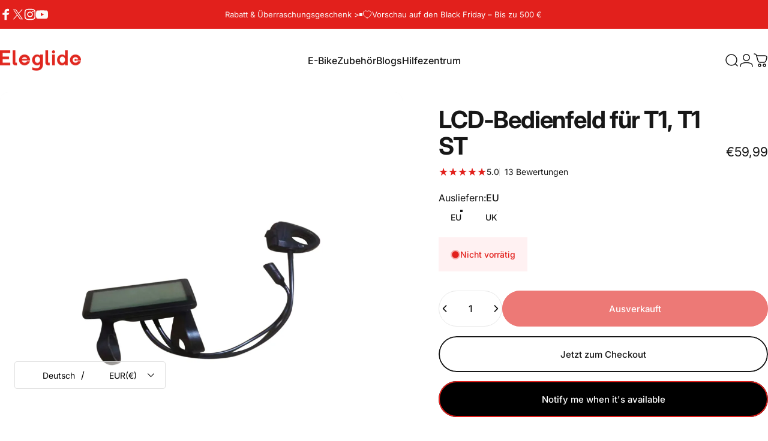

--- FILE ---
content_type: text/html; charset=utf-8
request_url: https://eleglide.com/de/products/lcd-control-panel-for-t1-t1-step-thru
body_size: 77205
content:
<!doctype html>
<html class="no-js" lang="de" dir="ltr">
  <head>
 
<meta charset="utf-8">
    <meta http-equiv="X-UA-Compatible" content="IE=edge,chrome=1">
    <meta name="viewport" content="width=device-width,initial-scale=1">
    <meta name="theme-color" content="#e2201c">
    <link rel="canonical" href="https://eleglide.com/de/products/lcd-control-panel-for-t1-t1-step-thru">
    <link rel="preconnect" href="https://cdn.shopify.com" crossorigin>
    <link rel="preconnect" href="https://fonts.shopifycdn.com" crossorigin>
    
    <link rel="dns-prefetch" href="https://ajax.googleapis.com">
    <link rel="dns-prefetch" href="https://maps.googleapis.com">
    <link rel="dns-prefetch" href="https://maps.gstatic.com">
    <link rel="shortcut icon" href="//eleglide.com/cdn/shop/files/32x32_-_2.png?crop=center&height=32&v=1629108596&width=32" type="image/png" /><title>LCD-Bedienfeld für T1, T1 ST &ndash; Eleglide</title><meta name="description" content="Eleglide Ebike LCD-Bedienfeld für elektrisches Trekking fahrrad T1 und elektrisches Trekking fahrrad T1 Step-Thru Original"><meta property="og:site_name" content="Eleglide">
<meta property="og:url" content="https://eleglide.com/de/products/lcd-control-panel-for-t1-t1-step-thru">
<meta property="og:title" content="LCD-Bedienfeld für T1, T1 ST">
<meta property="og:type" content="product">
<meta property="og:description" content="Eleglide Ebike LCD-Bedienfeld für elektrisches Trekking fahrrad T1 und elektrisches Trekking fahrrad T1 Step-Thru Original"><meta property="og:price:amount" content="59,99">
  <meta property="og:price:currency" content="EUR"><meta property="og:image" content="http://eleglide.com/cdn/shop/products/2_5abe4099-cb37-44ea-b659-294d42252b69.jpg?v=1657070683">
  <meta property="og:image:secure_url" content="https://eleglide.com/cdn/shop/products/2_5abe4099-cb37-44ea-b659-294d42252b69.jpg?v=1657070683">
  <meta property="og:image:width" content="1000">
  <meta property="og:image:height" content="1000"><meta name="twitter:site" content="@https://x.com/Eleglide_com">
<meta name="twitter:card" content="summary_large_image">
<meta name="twitter:title" content="LCD-Bedienfeld für T1, T1 ST">
<meta name="twitter:description" content="Eleglide Ebike LCD-Bedienfeld für elektrisches Trekking fahrrad T1 und elektrisches Trekking fahrrad T1 Step-Thru Original">
<style>@font-face {
  font-family: Inter;
  font-weight: 400;
  font-style: normal;
  font-display: swap;
  src: url("//eleglide.com/cdn/fonts/inter/inter_n4.b2a3f24c19b4de56e8871f609e73ca7f6d2e2bb9.woff2") format("woff2"),
       url("//eleglide.com/cdn/fonts/inter/inter_n4.af8052d517e0c9ffac7b814872cecc27ae1fa132.woff") format("woff");
}
@font-face {
  font-family: Inter;
  font-weight: 500;
  font-style: normal;
  font-display: swap;
  src: url("//eleglide.com/cdn/fonts/inter/inter_n5.d7101d5e168594dd06f56f290dd759fba5431d97.woff2") format("woff2"),
       url("//eleglide.com/cdn/fonts/inter/inter_n5.5332a76bbd27da00474c136abb1ca3cbbf259068.woff") format("woff");
}
@font-face {
  font-family: Inter;
  font-weight: 700;
  font-style: normal;
  font-display: swap;
  src: url("//eleglide.com/cdn/fonts/inter/inter_n7.02711e6b374660cfc7915d1afc1c204e633421e4.woff2") format("woff2"),
       url("//eleglide.com/cdn/fonts/inter/inter_n7.6dab87426f6b8813070abd79972ceaf2f8d3b012.woff") format("woff");
}
@font-face {
  font-family: Inter;
  font-weight: 400;
  font-style: italic;
  font-display: swap;
  src: url("//eleglide.com/cdn/fonts/inter/inter_i4.feae1981dda792ab80d117249d9c7e0f1017e5b3.woff2") format("woff2"),
       url("//eleglide.com/cdn/fonts/inter/inter_i4.62773b7113d5e5f02c71486623cf828884c85c6e.woff") format("woff");
}
@font-face {
  font-family: Inter;
  font-weight: 700;
  font-style: italic;
  font-display: swap;
  src: url("//eleglide.com/cdn/fonts/inter/inter_i7.b377bcd4cc0f160622a22d638ae7e2cd9b86ea4c.woff2") format("woff2"),
       url("//eleglide.com/cdn/fonts/inter/inter_i7.7c69a6a34e3bb44fcf6f975857e13b9a9b25beb4.woff") format("woff");
}
:root {
    /*! General */
    --color-base-text: 23 23 23;
    --color-base-highlight: 255 221 191;
    --color-base-background: 255 255 255;
    --color-base-button: 226 32 28;
    --color-base-button-gradient: #e2201c;
    --color-base-button-text: 255 255 255;
    --color-keyboard-focus: 11 97 205;
    --color-shadow: 168 232 226;
    --color-price: 23 23 23;
    --color-sale-price: 226 32 28;
    --color-sale-tag: 226 32 28;
    --color-sale-tag-text: 255 255 255;
    --color-rating: 226 32 28;
    --color-placeholder: 250 250 250;
    --color-success-text: 77 124 15;
    --color-success-background: 247 254 231;
    --color-error-text: 226 32 28;
    --color-error-background: 255 241 242;
    --color-info-text: 180 83 9;
    --color-info-background: 255 251 235;
    
    /*! Menu and drawers */
    --color-drawer-text: 23 23 23;
    --color-drawer-background: 255 255 255;
    --color-drawer-button-background: 23 23 23;
    --color-drawer-button-gradient: #171717;
    --color-drawer-button-text: 255 255 255;
    --color-drawer-overlay: 23 23 23;

    /*! Product card */
    --card-radius: var(--rounded-card);
    --card-border-width: 0.0rem;
    --card-border-opacity: 0.0;
    --card-shadow-opacity: 0.1;
    --card-shadow-horizontal-offset: 0.0rem;
    --card-shadow-vertical-offset: 0.0rem;

    /*! Buttons */
    --buttons-radius: var(--rounded-button);
    --buttons-border-width: 2px;
    --buttons-border-opacity: 1.0;
    --buttons-shadow-opacity: 0.0;
    --buttons-shadow-horizontal-offset: 0px;
    --buttons-shadow-vertical-offset: 0px;

    /*! Inputs */
    --inputs-radius: var(--rounded-input);
    --inputs-border-width: 0px;
    --inputs-border-opacity: 0.65;

    /*! Spacing */
    --sp-0d5: 0.125rem;
    --sp-1: 0.25rem;
    --sp-1d5: 0.375rem;
    --sp-2: 0.5rem;
    --sp-2d5: 0.625rem;
    --sp-3: 0.75rem;
    --sp-3d5: 0.875rem;
    --sp-4: 1rem;
    --sp-4d5: 1.125rem;
    --sp-5: 1.25rem;
    --sp-5d5: 1.375rem;
    --sp-6: 1.5rem;
    --sp-6d5: 1.625rem;
    --sp-7: 1.75rem;
    --sp-7d5: 1.875rem;
    --sp-8: 2rem;
    --sp-8d5: 2.125rem;
    --sp-9: 2.25rem;
    --sp-9d5: 2.375rem;
    --sp-10: 2.5rem;
    --sp-10d5: 2.625rem;
    --sp-11: 2.75rem;
    --sp-12: 3rem;
    --sp-13: 3.25rem;
    --sp-14: 3.5rem;
    --sp-15: 3.875rem;
    --sp-16: 4rem;
    --sp-18: 4.5rem;
    --sp-20: 5rem;
    --sp-23: 5.625rem;
    --sp-24: 6rem;
    --sp-28: 7rem;
    --sp-32: 8rem;
    --sp-36: 9rem;
    --sp-40: 10rem;
    --sp-44: 11rem;
    --sp-48: 12rem;
    --sp-52: 13rem;
    --sp-56: 14rem;
    --sp-60: 15rem;
    --sp-64: 16rem;
    --sp-68: 17rem;
    --sp-72: 18rem;
    --sp-80: 20rem;
    --sp-96: 24rem;
    --sp-100: 32rem;

    /*! Font family */
    --font-heading-family: Inter, sans-serif;
    --font-heading-style: normal;
    --font-heading-weight: 700;
    --font-heading-line-height: 1;
    --font-heading-letter-spacing: -0.03em;
    

    --font-body-family: Inter, sans-serif;
    --font-body-style: normal;
    --font-body-weight: 400;
    --font-body-line-height: 1.2;
    --font-body-letter-spacing: 0.0em;

    --font-navigation-family: var(--font-body-family);
    --font-navigation-size: clamp(0.875rem, 0.748rem + 0.3174vw, 1.125rem);
    --font-navigation-weight: 500;
    

    --font-button-family: var(--font-body-family);
    --font-button-size: clamp(0.875rem, 0.8115rem + 0.1587vw, 1.0rem);
    --font-button-weight: 500;
    

    --font-product-family: var(--font-body-family);
    --font-product-size: clamp(1.0rem, 0.873rem + 0.3175vw, 1.25rem);
    --font-product-weight: 500;
    

    /*! Font size */
    --text-3xs: 0.625rem;
    --text-2xs: 0.6875rem;
    --text-xs: 0.75rem;
    --text-2sm: 0.8125rem;
    --text-sm: 0.875rem;
    --text-base: 1.0rem;
    --text-lg: 1.125rem;
    --text-xl: 1.25rem;
    --text-2xl: 1.5rem;
    --text-3xl: 1.875rem;
    --text-4xl: 2.25rem;
    --text-5xl: 3.0rem;
    --text-6xl: 3.75rem;
    --text-7xl: 4.5rem;
    --text-8xl: 6.0rem;

    /*! Layout */
    --page-width: 1900px;
    --gap-padding: clamp(var(--sp-5), 2.526vw, var(--sp-12));
    --grid-gap: clamp(40px, 20vw, 60px);
    --page-padding: var(--sp-5);
    --page-container: min(calc(100vw - var(--scrollbar-width, 0px) - var(--page-padding) * 2), var(--page-width));
    --rounded-button: 3.75rem;
    --rounded-input: 0.375rem;
    --rounded-card: clamp(var(--sp-2d5), 1.053vw, var(--sp-5));
    --rounded-block: clamp(var(--sp-2d5), 1.053vw, var(--sp-5));

    /*! Other */
    --icon-weight: 1.5px;
  }

  @media screen and (min-width: 1024px) {
    :root {
      --page-padding: var(--sp-9);
    }
  }

  @media screen and (min-width: 1280px) {
    :root {
      --gap-padding: var(--sp-12);
      --page-padding: var(--sp-12);
      --page-container: min(calc(100vw - var(--scrollbar-width, 0px) - var(--page-padding) * 2), max(var(--page-width), 1280px));
    }
  }

  @media screen and (min-width: 1536px) {
    :root {
      --page-padding: max(var(--sp-12), 50vw - var(--scrollbar-width, 0px)/2 - var(--page-width)/2);
    }
  }
</style>
  <link rel="preload" as="font" href="//eleglide.com/cdn/fonts/inter/inter_n4.b2a3f24c19b4de56e8871f609e73ca7f6d2e2bb9.woff2" type="font/woff2" crossorigin>
  
  <link rel="preload" as="font" href="//eleglide.com/cdn/fonts/inter/inter_n7.02711e6b374660cfc7915d1afc1c204e633421e4.woff2" type="font/woff2" crossorigin>
  <link href="//eleglide.com/cdn/shop/t/25/assets/theme.css?v=116775440616263545391760944628" rel="stylesheet" type="text/css" media="all" /><link rel="stylesheet" href="//eleglide.com/cdn/shop/t/25/assets/apps.css?v=162097722211979372921757921343" media="print" fetchpriority="low" onload="this.media='all'">

    <script>window.performance && window.performance.mark && window.performance.mark('shopify.content_for_header.start');</script><meta name="facebook-domain-verification" content="p9whl5dseslhc2zys40ev5r8ezeqkv">
<meta id="shopify-digital-wallet" name="shopify-digital-wallet" content="/57955811533/digital_wallets/dialog">
<meta name="shopify-checkout-api-token" content="f05a54899d8e75fa27977861f89fa1cd">
<meta id="in-context-paypal-metadata" data-shop-id="57955811533" data-venmo-supported="false" data-environment="production" data-locale="de_DE" data-paypal-v4="true" data-currency="EUR">
<link rel="alternate" hreflang="x-default" href="https://eleglide.com/products/lcd-control-panel-for-t1-t1-step-thru">
<link rel="alternate" hreflang="en" href="https://eleglide.com/products/lcd-control-panel-for-t1-t1-step-thru">
<link rel="alternate" hreflang="nl" href="https://eleglide.com/nl/products/lcd-control-panel-for-t1-t1-step-thru">
<link rel="alternate" hreflang="es" href="https://eleglide.com/es/products/lcd-control-panel-for-t1-t1-step-thru">
<link rel="alternate" hreflang="it" href="https://eleglide.com/it/products/lcd-control-panel-for-t1-t1-step-thru">
<link rel="alternate" hreflang="fr" href="https://eleglide.com/fr/products/lcd-control-panel-for-t1-t1-step-thru">
<link rel="alternate" hreflang="de" href="https://eleglide.com/de/products/lcd-control-panel-for-t1-t1-step-thru">
<link rel="alternate" type="application/json+oembed" href="https://eleglide.com/de/products/lcd-control-panel-for-t1-t1-step-thru.oembed">
<script async="async" src="/checkouts/internal/preloads.js?locale=de-DE"></script>
<script id="shopify-features" type="application/json">{"accessToken":"f05a54899d8e75fa27977861f89fa1cd","betas":["rich-media-storefront-analytics"],"domain":"eleglide.com","predictiveSearch":true,"shopId":57955811533,"locale":"de"}</script>
<script>var Shopify = Shopify || {};
Shopify.shop = "eleglide-store.myshopify.com";
Shopify.locale = "de";
Shopify.currency = {"active":"EUR","rate":"1.0"};
Shopify.country = "DE";
Shopify.theme = {"name":"Concept","id":159494111437,"schema_name":"Concept","schema_version":"5.0.1","theme_store_id":2412,"role":"main"};
Shopify.theme.handle = "null";
Shopify.theme.style = {"id":null,"handle":null};
Shopify.cdnHost = "eleglide.com/cdn";
Shopify.routes = Shopify.routes || {};
Shopify.routes.root = "/de/";</script>
<script type="module">!function(o){(o.Shopify=o.Shopify||{}).modules=!0}(window);</script>
<script>!function(o){function n(){var o=[];function n(){o.push(Array.prototype.slice.apply(arguments))}return n.q=o,n}var t=o.Shopify=o.Shopify||{};t.loadFeatures=n(),t.autoloadFeatures=n()}(window);</script>
<script id="shop-js-analytics" type="application/json">{"pageType":"product"}</script>
<script defer="defer" async type="module" src="//eleglide.com/cdn/shopifycloud/shop-js/modules/v2/client.init-shop-cart-sync_BH0MO3MH.de.esm.js"></script>
<script defer="defer" async type="module" src="//eleglide.com/cdn/shopifycloud/shop-js/modules/v2/chunk.common_BErAfWaM.esm.js"></script>
<script defer="defer" async type="module" src="//eleglide.com/cdn/shopifycloud/shop-js/modules/v2/chunk.modal_DqzNaksh.esm.js"></script>
<script type="module">
  await import("//eleglide.com/cdn/shopifycloud/shop-js/modules/v2/client.init-shop-cart-sync_BH0MO3MH.de.esm.js");
await import("//eleglide.com/cdn/shopifycloud/shop-js/modules/v2/chunk.common_BErAfWaM.esm.js");
await import("//eleglide.com/cdn/shopifycloud/shop-js/modules/v2/chunk.modal_DqzNaksh.esm.js");

  window.Shopify.SignInWithShop?.initShopCartSync?.({"fedCMEnabled":true,"windoidEnabled":true});

</script>
<script>(function() {
  var isLoaded = false;
  function asyncLoad() {
    if (isLoaded) return;
    isLoaded = true;
    var urls = ["\/\/www.powr.io\/powr.js?powr-token=eleglide-store.myshopify.com\u0026external-type=shopify\u0026shop=eleglide-store.myshopify.com","https:\/\/seo.apps.avada.io\/avada-seo-installed.js?shop=eleglide-store.myshopify.com","https:\/\/ecommplugins-scripts.trustpilot.com\/v2.1\/js\/header.min.js?settings=eyJrZXkiOiJYZkR3RTc0TUg3NnNmZEVWIiwicyI6InNrdSJ9\u0026shop=eleglide-store.myshopify.com","https:\/\/ecommplugins-trustboxsettings.trustpilot.com\/eleglide-store.myshopify.com.js?settings=1760692272791\u0026shop=eleglide-store.myshopify.com","https:\/\/widget.trustpilot.com\/bootstrap\/v5\/tp.widget.sync.bootstrap.min.js?shop=eleglide-store.myshopify.com","https:\/\/widget.trustpilot.com\/bootstrap\/v5\/tp.widget.sync.bootstrap.min.js?shop=eleglide-store.myshopify.com","https:\/\/widget.trustpilot.com\/bootstrap\/v5\/tp.widget.sync.bootstrap.min.js?shop=eleglide-store.myshopify.com","https:\/\/widget.trustpilot.com\/bootstrap\/v5\/tp.widget.sync.bootstrap.min.js?shop=eleglide-store.myshopify.com","https:\/\/widget.trustpilot.com\/bootstrap\/v5\/tp.widget.sync.bootstrap.min.js?shop=eleglide-store.myshopify.com","https:\/\/static.loloyal.com\/boom-cend\/entry-js\/boom-cend.js?shop=eleglide-store.myshopify.com","https:\/\/loox.io\/widget\/NJeei5fB2c\/loox.1690362041754.js?shop=eleglide-store.myshopify.com","https:\/\/d18eg7dreypte5.cloudfront.net\/browse-abandonment\/smsbump_timer.js?shop=eleglide-store.myshopify.com","\/\/cdn.shopify.com\/proxy\/f3b2e2600c2753517f1cfbe2750b1b380f84066108c10c473fe4f317656eaf2d\/api.goaffpro.com\/loader.js?shop=eleglide-store.myshopify.com\u0026sp-cache-control=cHVibGljLCBtYXgtYWdlPTkwMA","https:\/\/ecommplugins-scripts.trustpilot.com\/v2.1\/js\/success.min.js?settings=eyJrZXkiOiJYZkR3RTc0TUg3NnNmZEVWIiwicyI6InNrdSIsInQiOlsib3JkZXJzL2Z1bGZpbGxlZCJdLCJ2IjoiIiwiYSI6IiJ9\u0026shop=eleglide-store.myshopify.com","https:\/\/ecommplugins-scripts.trustpilot.com\/v2.1\/js\/success.min.js?settings=eyJrZXkiOiJYZkR3RTc0TUg3NnNmZEVWIiwicyI6InNrdSIsInQiOlsib3JkZXJzL2Z1bGZpbGxlZCJdLCJ2IjoiIiwiYSI6IiJ9\u0026shop=eleglide-store.myshopify.com","https:\/\/ecommplugins-scripts.trustpilot.com\/v2.1\/js\/success.min.js?settings=eyJrZXkiOiJYZkR3RTc0TUg3NnNmZEVWIiwicyI6InNrdSIsInQiOlsib3JkZXJzL2Z1bGZpbGxlZCJdLCJ2IjoiIiwiYSI6IiJ9\u0026shop=eleglide-store.myshopify.com","https:\/\/ecommplugins-scripts.trustpilot.com\/v2.1\/js\/success.min.js?settings=eyJrZXkiOiJYZkR3RTc0TUg3NnNmZEVWIiwicyI6InNrdSIsInQiOlsib3JkZXJzL2Z1bGZpbGxlZCJdLCJ2IjoiIiwiYSI6IiJ9\u0026shop=eleglide-store.myshopify.com","https:\/\/ecommplugins-scripts.trustpilot.com\/v2.1\/js\/success.min.js?settings=eyJrZXkiOiJYZkR3RTc0TUg3NnNmZEVWIiwicyI6InNrdSIsInQiOlsib3JkZXJzL2Z1bGZpbGxlZCJdLCJ2IjoiIiwiYSI6IiJ9\u0026shop=eleglide-store.myshopify.com","https:\/\/ecommplugins-scripts.trustpilot.com\/v2.1\/js\/success.min.js?settings=eyJrZXkiOiJYZkR3RTc0TUg3NnNmZEVWIiwicyI6InNrdSIsInQiOlsib3JkZXJzL2Z1bGZpbGxlZCJdLCJ2IjoiIiwiYSI6IiJ9\u0026shop=eleglide-store.myshopify.com","https:\/\/ecommplugins-scripts.trustpilot.com\/v2.1\/js\/success.min.js?settings=eyJrZXkiOiJYZkR3RTc0TUg3NnNmZEVWIiwicyI6InNrdSIsInQiOlsib3JkZXJzL2Z1bGZpbGxlZCJdLCJ2IjoiIiwiYSI6IiJ9\u0026shop=eleglide-store.myshopify.com","https:\/\/ecommplugins-scripts.trustpilot.com\/v2.1\/js\/success.min.js?settings=eyJrZXkiOiJYZkR3RTc0TUg3NnNmZEVWIiwicyI6InNrdSIsInQiOlsib3JkZXJzL2Z1bGZpbGxlZCJdLCJ2IjoiIiwiYSI6IiJ9\u0026shop=eleglide-store.myshopify.com","https:\/\/ecommplugins-scripts.trustpilot.com\/v2.1\/js\/success.min.js?settings=eyJrZXkiOiJYZkR3RTc0TUg3NnNmZEVWIiwicyI6InNrdSIsInQiOlsib3JkZXJzL2Z1bGZpbGxlZCJdLCJ2IjoiIiwiYSI6IiJ9\u0026shop=eleglide-store.myshopify.com","https:\/\/d39va5bdt61idd.cloudfront.net\/carttrack.js?id=3482\u0026shop=eleglide-store.myshopify.com","https:\/\/d39va5bdt61idd.cloudfront.net\/cartAnimate.js?id=mkg9ejv2\u0026shop=eleglide-store.myshopify.com"];
    for (var i = 0; i < urls.length; i++) {
      var s = document.createElement('script');
      s.type = 'text/javascript';
      s.async = true;
      s.src = urls[i];
      var x = document.getElementsByTagName('script')[0];
      x.parentNode.insertBefore(s, x);
    }
  };
  if(window.attachEvent) {
    window.attachEvent('onload', asyncLoad);
  } else {
    window.addEventListener('load', asyncLoad, false);
  }
})();</script>
<script id="__st">var __st={"a":57955811533,"offset":3600,"reqid":"bcd7bbbd-a595-4b4f-80e5-71c9661c2b27-1770063702","pageurl":"eleglide.com\/de\/products\/lcd-control-panel-for-t1-t1-step-thru","u":"c82bb08f7ad8","p":"product","rtyp":"product","rid":7001191874765};</script>
<script>window.ShopifyPaypalV4VisibilityTracking = true;</script>
<script id="captcha-bootstrap">!function(){'use strict';const t='contact',e='account',n='new_comment',o=[[t,t],['blogs',n],['comments',n],[t,'customer']],c=[[e,'customer_login'],[e,'guest_login'],[e,'recover_customer_password'],[e,'create_customer']],r=t=>t.map((([t,e])=>`form[action*='/${t}']:not([data-nocaptcha='true']) input[name='form_type'][value='${e}']`)).join(','),a=t=>()=>t?[...document.querySelectorAll(t)].map((t=>t.form)):[];function s(){const t=[...o],e=r(t);return a(e)}const i='password',u='form_key',d=['recaptcha-v3-token','g-recaptcha-response','h-captcha-response',i],f=()=>{try{return window.sessionStorage}catch{return}},m='__shopify_v',_=t=>t.elements[u];function p(t,e,n=!1){try{const o=window.sessionStorage,c=JSON.parse(o.getItem(e)),{data:r}=function(t){const{data:e,action:n}=t;return t[m]||n?{data:e,action:n}:{data:t,action:n}}(c);for(const[e,n]of Object.entries(r))t.elements[e]&&(t.elements[e].value=n);n&&o.removeItem(e)}catch(o){console.error('form repopulation failed',{error:o})}}const l='form_type',E='cptcha';function T(t){t.dataset[E]=!0}const w=window,h=w.document,L='Shopify',v='ce_forms',y='captcha';let A=!1;((t,e)=>{const n=(g='f06e6c50-85a8-45c8-87d0-21a2b65856fe',I='https://cdn.shopify.com/shopifycloud/storefront-forms-hcaptcha/ce_storefront_forms_captcha_hcaptcha.v1.5.2.iife.js',D={infoText:'Durch hCaptcha geschützt',privacyText:'Datenschutz',termsText:'Allgemeine Geschäftsbedingungen'},(t,e,n)=>{const o=w[L][v],c=o.bindForm;if(c)return c(t,g,e,D).then(n);var r;o.q.push([[t,g,e,D],n]),r=I,A||(h.body.append(Object.assign(h.createElement('script'),{id:'captcha-provider',async:!0,src:r})),A=!0)});var g,I,D;w[L]=w[L]||{},w[L][v]=w[L][v]||{},w[L][v].q=[],w[L][y]=w[L][y]||{},w[L][y].protect=function(t,e){n(t,void 0,e),T(t)},Object.freeze(w[L][y]),function(t,e,n,w,h,L){const[v,y,A,g]=function(t,e,n){const i=e?o:[],u=t?c:[],d=[...i,...u],f=r(d),m=r(i),_=r(d.filter((([t,e])=>n.includes(e))));return[a(f),a(m),a(_),s()]}(w,h,L),I=t=>{const e=t.target;return e instanceof HTMLFormElement?e:e&&e.form},D=t=>v().includes(t);t.addEventListener('submit',(t=>{const e=I(t);if(!e)return;const n=D(e)&&!e.dataset.hcaptchaBound&&!e.dataset.recaptchaBound,o=_(e),c=g().includes(e)&&(!o||!o.value);(n||c)&&t.preventDefault(),c&&!n&&(function(t){try{if(!f())return;!function(t){const e=f();if(!e)return;const n=_(t);if(!n)return;const o=n.value;o&&e.removeItem(o)}(t);const e=Array.from(Array(32),(()=>Math.random().toString(36)[2])).join('');!function(t,e){_(t)||t.append(Object.assign(document.createElement('input'),{type:'hidden',name:u})),t.elements[u].value=e}(t,e),function(t,e){const n=f();if(!n)return;const o=[...t.querySelectorAll(`input[type='${i}']`)].map((({name:t})=>t)),c=[...d,...o],r={};for(const[a,s]of new FormData(t).entries())c.includes(a)||(r[a]=s);n.setItem(e,JSON.stringify({[m]:1,action:t.action,data:r}))}(t,e)}catch(e){console.error('failed to persist form',e)}}(e),e.submit())}));const S=(t,e)=>{t&&!t.dataset[E]&&(n(t,e.some((e=>e===t))),T(t))};for(const o of['focusin','change'])t.addEventListener(o,(t=>{const e=I(t);D(e)&&S(e,y())}));const B=e.get('form_key'),M=e.get(l),P=B&&M;t.addEventListener('DOMContentLoaded',(()=>{const t=y();if(P)for(const e of t)e.elements[l].value===M&&p(e,B);[...new Set([...A(),...v().filter((t=>'true'===t.dataset.shopifyCaptcha))])].forEach((e=>S(e,t)))}))}(h,new URLSearchParams(w.location.search),n,t,e,['guest_login'])})(!0,!0)}();</script>
<script integrity="sha256-4kQ18oKyAcykRKYeNunJcIwy7WH5gtpwJnB7kiuLZ1E=" data-source-attribution="shopify.loadfeatures" defer="defer" src="//eleglide.com/cdn/shopifycloud/storefront/assets/storefront/load_feature-a0a9edcb.js" crossorigin="anonymous"></script>
<script data-source-attribution="shopify.dynamic_checkout.dynamic.init">var Shopify=Shopify||{};Shopify.PaymentButton=Shopify.PaymentButton||{isStorefrontPortableWallets:!0,init:function(){window.Shopify.PaymentButton.init=function(){};var t=document.createElement("script");t.src="https://eleglide.com/cdn/shopifycloud/portable-wallets/latest/portable-wallets.de.js",t.type="module",document.head.appendChild(t)}};
</script>
<script data-source-attribution="shopify.dynamic_checkout.buyer_consent">
  function portableWalletsHideBuyerConsent(e){var t=document.getElementById("shopify-buyer-consent"),n=document.getElementById("shopify-subscription-policy-button");t&&n&&(t.classList.add("hidden"),t.setAttribute("aria-hidden","true"),n.removeEventListener("click",e))}function portableWalletsShowBuyerConsent(e){var t=document.getElementById("shopify-buyer-consent"),n=document.getElementById("shopify-subscription-policy-button");t&&n&&(t.classList.remove("hidden"),t.removeAttribute("aria-hidden"),n.addEventListener("click",e))}window.Shopify?.PaymentButton&&(window.Shopify.PaymentButton.hideBuyerConsent=portableWalletsHideBuyerConsent,window.Shopify.PaymentButton.showBuyerConsent=portableWalletsShowBuyerConsent);
</script>
<script>
  function portableWalletsCleanup(e){e&&e.src&&console.error("Failed to load portable wallets script "+e.src);var t=document.querySelectorAll("shopify-accelerated-checkout .shopify-payment-button__skeleton, shopify-accelerated-checkout-cart .wallet-cart-button__skeleton"),e=document.getElementById("shopify-buyer-consent");for(let e=0;e<t.length;e++)t[e].remove();e&&e.remove()}function portableWalletsNotLoadedAsModule(e){e instanceof ErrorEvent&&"string"==typeof e.message&&e.message.includes("import.meta")&&"string"==typeof e.filename&&e.filename.includes("portable-wallets")&&(window.removeEventListener("error",portableWalletsNotLoadedAsModule),window.Shopify.PaymentButton.failedToLoad=e,"loading"===document.readyState?document.addEventListener("DOMContentLoaded",window.Shopify.PaymentButton.init):window.Shopify.PaymentButton.init())}window.addEventListener("error",portableWalletsNotLoadedAsModule);
</script>

<script type="module" src="https://eleglide.com/cdn/shopifycloud/portable-wallets/latest/portable-wallets.de.js" onError="portableWalletsCleanup(this)" crossorigin="anonymous"></script>
<script nomodule>
  document.addEventListener("DOMContentLoaded", portableWalletsCleanup);
</script>

<link id="shopify-accelerated-checkout-styles" rel="stylesheet" media="screen" href="https://eleglide.com/cdn/shopifycloud/portable-wallets/latest/accelerated-checkout-backwards-compat.css" crossorigin="anonymous">
<style id="shopify-accelerated-checkout-cart">
        #shopify-buyer-consent {
  margin-top: 1em;
  display: inline-block;
  width: 100%;
}

#shopify-buyer-consent.hidden {
  display: none;
}

#shopify-subscription-policy-button {
  background: none;
  border: none;
  padding: 0;
  text-decoration: underline;
  font-size: inherit;
  cursor: pointer;
}

#shopify-subscription-policy-button::before {
  box-shadow: none;
}

      </style>

<script>window.performance && window.performance.mark && window.performance.mark('shopify.content_for_header.end');</script><script>
      try{
        window['customPrice'] = {};
        `1249260:79900,1251625:63900,1251626:64900,1251627:69900,1251629:72900,1204889:82900,1292887:84900,1249242:72900,1249247:77900,1249249:76900,1249240:53900,1251631:70900,1251630:72900,ELEGLIDEZH01:1147800,ELEGLIDEZH02:145800,995395:51900`.split(',').map(function(v){
          var data0  = v.split(':');
          window['customPrice'][data0[0].trim()] = data0[1].trim();
        })
      }catch{
  
      }
    </script><script>
      try{
        window['customComparePrice'] = {};
        `1249260:129900,1069697:79900,1251625:89900,1251626:91900,1251627:99900,1251629:101900,1204889:109900,1292887:109900,1249242:109900,1249247:111900,1249249:111900,1249240:101900,1251631:109900,1251630:111900,ELEGLIDEZH01:229800,ELEGLIDEZH02:221800,995395:99900`.split(',').map(function(v){
          var data0  = v.split(':');
          window['customComparePrice'][data0[0].trim()] = data0[1].trim();
        })
      }catch{
  
      }
    </script><script src="//eleglide.com/cdn/shop/t/25/assets/vendor.js?v=37044121532578156581760149488" defer="defer"></script>
    <script src="//eleglide.com/cdn/shop/t/25/assets/theme.js?v=79661747828714441961760149500" defer="defer"></script>
    <script src="//eleglide.com/cdn/shop/t/25/assets/popAlert1.2-eleglide.js?v=49944646107113724391760161633" defer="defer"></script><script>
  document.documentElement.classList.replace('no-js', 'js');

  window.theme = window.theme || {};
  theme.routes = {
    shop_url: 'https://eleglide.com',
    root_url: '/de',
    cart_url: '/de/cart',
    cart_add_url: '/de/cart/add',
    cart_change_url: '/de/cart/change',
    cart_update_url: '/de/cart/update',
    search_url: '/de/search',
    predictive_search_url: '/de/search/suggest'
  };

  theme.variantStrings = {
    preOrder: "Vorbestellung",
    addToCart: "In den Einkaufswagen legen",
    soldOut: "Ausverkauft",
    unavailable: "Nicht verfügbar",
    addToBundle: "Zum Bundle hinzufügen",
    backInStock: "Benachrichtigen Sie mich, wenn es verfügbar ist"
  };

  theme.shippingCalculatorStrings = {
    error: "Beim Abrufen der Versandtarife sind ein oder mehrere Fehler aufgetreten:",
    notFound: "Wir liefern leider nicht an Ihre Adresse.",
    oneResult: "Es gibt einen Versandtarif für Ihre Adresse:",
    multipleResults: "Es gibt mehrere Versandtarife für Ihre Adresse:"
  };

  theme.discountStrings = {
    error: "Rabattcode kann nicht auf den Warenkorb angewendet werden",
    shippingError: "Versandrabatte werden beim Checkout angezeigt, nachdem die Adresse hinzugefügt wurde"
  };

  theme.recipientFormStrings = {
    expanded: "Formular für den Empfänger des Geschenkgutscheins erweitert",
    collapsed: "Formular für den Empfänger des Geschenkgutscheins minimiert"
  };

  theme.quickOrderListStrings = {
    itemsAdded: "[quantity] Artikel hinzugefügt",
    itemAdded: "[quantity] Artikel hinzugefügt",
    itemsRemoved: "[quantity] Artikel entfernt",
    itemRemoved: "[quantity] Artikel entfernt",
    viewCart: "Warenkorb ansehen",
    each: "[money]\/Stück",
    minError: "Dieser Artikel hat ein Minimum von [min]",
    maxError: "Dieser Artikel hat ein Maximum von [max]",
    stepError: "Du kannst diesen Artikel nur in Abstufungen von [step] hinzufügen."
  };

  theme.cartStrings = {
    error: "Beim Aktualisieren Ihres Warenkorbs ist ein Fehler aufgetreten. Bitte versuchen Sie es erneut.",
    quantityError: "Sie können Ihrem Warenkorb nur [quantity] Stück dieses Artikels hinzufügen.",
    giftNoteAttribute: "Geschenknotiz",
    giftWrapAttribute: "Geschenkverpackung",
    giftWrapBooleanTrue: "Ja",
    targetProductAttribute: "Für"
  };

  theme.dateStrings = {
    d: "T",
    day: "Tag",
    days: "Tage",
    h: "S",
    hour: "Stunde",
    hours: "Stunden",
    m: "M",
    minute: "Minute",
    minutes: "Minuten",
    s: "S",
    second: "Sekunde",
    seconds: "Sekunden"
  };theme.strings = {
    recentlyViewedEmpty: "Ihre zuletzt angesehenen Produkte sind leer.",
    close: "Schließen",
    next: "Vorwärts",
    previous: "Zurück",
    qrImageAlt: "QR-Code – Scannen, um Geschenkgutschein einzulösen"
  };

  theme.settings = {
    moneyFormat: "\u003cspan class=\"etrans-money\"\u003e€{{amount_with_comma_separator}}\u003c\/span\u003e",
    moneyWithCurrencyFormat: "\u003cspan class=\"etrans-money\"\u003e€{{amount_with_comma_separator}} EUR\u003c\/span\u003e",
    currencyCodeEnabled: false,
    externalLinksNewTab: false,
    cartType: "drawer",
    isCartTemplate: false,
    pswpModule: "\/\/eleglide.com\/cdn\/shop\/t\/25\/assets\/photoswipe.min.js?v=64586616538193645571760149504",
    themeName: 'Concept',
    themeVersion: '5.0.1',
    agencyId: ''
  };// We save the product ID in local storage to be eventually used for recently viewed section
    try {
      const recentlyViewedProducts = new Set(JSON.parse(window.localStorage.getItem(`${theme.settings.themeName}:recently-viewed`) || '[]'));

      recentlyViewedProducts.delete(7001191874765); // Delete first to re-move the product
      recentlyViewedProducts.add(7001191874765);

      window.localStorage.setItem(`${theme.settings.themeName}:recently-viewed`, JSON.stringify(Array.from(recentlyViewedProducts.values()).reverse()));
    } catch (e) {
      // Safari in private mode does not allow setting item, we silently fail
    }</script>


<!-- BEGIN app block: shopify://apps/pagefly-page-builder/blocks/app-embed/83e179f7-59a0-4589-8c66-c0dddf959200 -->

<!-- BEGIN app snippet: pagefly-cro-ab-testing-main -->







<script>
  ;(function () {
    const url = new URL(window.location)
    const viewParam = url.searchParams.get('view')
    if (viewParam && viewParam.includes('variant-pf-')) {
      url.searchParams.set('pf_v', viewParam)
      url.searchParams.delete('view')
      window.history.replaceState({}, '', url)
    }
  })()
</script>



<script type='module'>
  
  window.PAGEFLY_CRO = window.PAGEFLY_CRO || {}

  window.PAGEFLY_CRO['data_debug'] = {
    original_template_suffix: "all_products",
    allow_ab_test: false,
    ab_test_start_time: 0,
    ab_test_end_time: 0,
    today_date_time: 1770063702000,
  }
  window.PAGEFLY_CRO['GA4'] = { enabled: false}
</script>

<!-- END app snippet -->








  <script src='https://cdn.shopify.com/extensions/019c1c9b-69a5-75c7-99f1-f2ea136270a3/pagefly-page-builder-218/assets/pagefly-helper.js' defer='defer'></script>

  <script src='https://cdn.shopify.com/extensions/019c1c9b-69a5-75c7-99f1-f2ea136270a3/pagefly-page-builder-218/assets/pagefly-general-helper.js' defer='defer'></script>

  <script src='https://cdn.shopify.com/extensions/019c1c9b-69a5-75c7-99f1-f2ea136270a3/pagefly-page-builder-218/assets/pagefly-snap-slider.js' defer='defer'></script>

  <script src='https://cdn.shopify.com/extensions/019c1c9b-69a5-75c7-99f1-f2ea136270a3/pagefly-page-builder-218/assets/pagefly-slideshow-v3.js' defer='defer'></script>

  <script src='https://cdn.shopify.com/extensions/019c1c9b-69a5-75c7-99f1-f2ea136270a3/pagefly-page-builder-218/assets/pagefly-slideshow-v4.js' defer='defer'></script>

  <script src='https://cdn.shopify.com/extensions/019c1c9b-69a5-75c7-99f1-f2ea136270a3/pagefly-page-builder-218/assets/pagefly-glider.js' defer='defer'></script>

  <script src='https://cdn.shopify.com/extensions/019c1c9b-69a5-75c7-99f1-f2ea136270a3/pagefly-page-builder-218/assets/pagefly-slideshow-v1-v2.js' defer='defer'></script>

  <script src='https://cdn.shopify.com/extensions/019c1c9b-69a5-75c7-99f1-f2ea136270a3/pagefly-page-builder-218/assets/pagefly-product-media.js' defer='defer'></script>

  <script src='https://cdn.shopify.com/extensions/019c1c9b-69a5-75c7-99f1-f2ea136270a3/pagefly-page-builder-218/assets/pagefly-product.js' defer='defer'></script>


<script id='pagefly-helper-data' type='application/json'>
  {
    "page_optimization": {
      "assets_prefetching": false
    },
    "elements_asset_mapper": {
      "Accordion": "https://cdn.shopify.com/extensions/019c1c9b-69a5-75c7-99f1-f2ea136270a3/pagefly-page-builder-218/assets/pagefly-accordion.js",
      "Accordion3": "https://cdn.shopify.com/extensions/019c1c9b-69a5-75c7-99f1-f2ea136270a3/pagefly-page-builder-218/assets/pagefly-accordion3.js",
      "CountDown": "https://cdn.shopify.com/extensions/019c1c9b-69a5-75c7-99f1-f2ea136270a3/pagefly-page-builder-218/assets/pagefly-countdown.js",
      "GMap1": "https://cdn.shopify.com/extensions/019c1c9b-69a5-75c7-99f1-f2ea136270a3/pagefly-page-builder-218/assets/pagefly-gmap.js",
      "GMap2": "https://cdn.shopify.com/extensions/019c1c9b-69a5-75c7-99f1-f2ea136270a3/pagefly-page-builder-218/assets/pagefly-gmap.js",
      "GMapBasicV2": "https://cdn.shopify.com/extensions/019c1c9b-69a5-75c7-99f1-f2ea136270a3/pagefly-page-builder-218/assets/pagefly-gmap.js",
      "GMapAdvancedV2": "https://cdn.shopify.com/extensions/019c1c9b-69a5-75c7-99f1-f2ea136270a3/pagefly-page-builder-218/assets/pagefly-gmap.js",
      "HTML.Video": "https://cdn.shopify.com/extensions/019c1c9b-69a5-75c7-99f1-f2ea136270a3/pagefly-page-builder-218/assets/pagefly-htmlvideo.js",
      "HTML.Video2": "https://cdn.shopify.com/extensions/019c1c9b-69a5-75c7-99f1-f2ea136270a3/pagefly-page-builder-218/assets/pagefly-htmlvideo2.js",
      "HTML.Video3": "https://cdn.shopify.com/extensions/019c1c9b-69a5-75c7-99f1-f2ea136270a3/pagefly-page-builder-218/assets/pagefly-htmlvideo2.js",
      "BackgroundVideo": "https://cdn.shopify.com/extensions/019c1c9b-69a5-75c7-99f1-f2ea136270a3/pagefly-page-builder-218/assets/pagefly-htmlvideo2.js",
      "Instagram": "https://cdn.shopify.com/extensions/019c1c9b-69a5-75c7-99f1-f2ea136270a3/pagefly-page-builder-218/assets/pagefly-instagram.js",
      "Instagram2": "https://cdn.shopify.com/extensions/019c1c9b-69a5-75c7-99f1-f2ea136270a3/pagefly-page-builder-218/assets/pagefly-instagram.js",
      "Insta3": "https://cdn.shopify.com/extensions/019c1c9b-69a5-75c7-99f1-f2ea136270a3/pagefly-page-builder-218/assets/pagefly-instagram3.js",
      "Tabs": "https://cdn.shopify.com/extensions/019c1c9b-69a5-75c7-99f1-f2ea136270a3/pagefly-page-builder-218/assets/pagefly-tab.js",
      "Tabs3": "https://cdn.shopify.com/extensions/019c1c9b-69a5-75c7-99f1-f2ea136270a3/pagefly-page-builder-218/assets/pagefly-tab3.js",
      "ProductBox": "https://cdn.shopify.com/extensions/019c1c9b-69a5-75c7-99f1-f2ea136270a3/pagefly-page-builder-218/assets/pagefly-cart.js",
      "FBPageBox2": "https://cdn.shopify.com/extensions/019c1c9b-69a5-75c7-99f1-f2ea136270a3/pagefly-page-builder-218/assets/pagefly-facebook.js",
      "FBLikeButton2": "https://cdn.shopify.com/extensions/019c1c9b-69a5-75c7-99f1-f2ea136270a3/pagefly-page-builder-218/assets/pagefly-facebook.js",
      "TwitterFeed2": "https://cdn.shopify.com/extensions/019c1c9b-69a5-75c7-99f1-f2ea136270a3/pagefly-page-builder-218/assets/pagefly-twitter.js",
      "Paragraph4": "https://cdn.shopify.com/extensions/019c1c9b-69a5-75c7-99f1-f2ea136270a3/pagefly-page-builder-218/assets/pagefly-paragraph4.js",

      "AliReviews": "https://cdn.shopify.com/extensions/019c1c9b-69a5-75c7-99f1-f2ea136270a3/pagefly-page-builder-218/assets/pagefly-3rd-elements.js",
      "BackInStock": "https://cdn.shopify.com/extensions/019c1c9b-69a5-75c7-99f1-f2ea136270a3/pagefly-page-builder-218/assets/pagefly-3rd-elements.js",
      "GloboBackInStock": "https://cdn.shopify.com/extensions/019c1c9b-69a5-75c7-99f1-f2ea136270a3/pagefly-page-builder-218/assets/pagefly-3rd-elements.js",
      "GrowaveWishlist": "https://cdn.shopify.com/extensions/019c1c9b-69a5-75c7-99f1-f2ea136270a3/pagefly-page-builder-218/assets/pagefly-3rd-elements.js",
      "InfiniteOptionsShopPad": "https://cdn.shopify.com/extensions/019c1c9b-69a5-75c7-99f1-f2ea136270a3/pagefly-page-builder-218/assets/pagefly-3rd-elements.js",
      "InkybayProductPersonalizer": "https://cdn.shopify.com/extensions/019c1c9b-69a5-75c7-99f1-f2ea136270a3/pagefly-page-builder-218/assets/pagefly-3rd-elements.js",
      "LimeSpot": "https://cdn.shopify.com/extensions/019c1c9b-69a5-75c7-99f1-f2ea136270a3/pagefly-page-builder-218/assets/pagefly-3rd-elements.js",
      "Loox": "https://cdn.shopify.com/extensions/019c1c9b-69a5-75c7-99f1-f2ea136270a3/pagefly-page-builder-218/assets/pagefly-3rd-elements.js",
      "Opinew": "https://cdn.shopify.com/extensions/019c1c9b-69a5-75c7-99f1-f2ea136270a3/pagefly-page-builder-218/assets/pagefly-3rd-elements.js",
      "Powr": "https://cdn.shopify.com/extensions/019c1c9b-69a5-75c7-99f1-f2ea136270a3/pagefly-page-builder-218/assets/pagefly-3rd-elements.js",
      "ProductReviews": "https://cdn.shopify.com/extensions/019c1c9b-69a5-75c7-99f1-f2ea136270a3/pagefly-page-builder-218/assets/pagefly-3rd-elements.js",
      "PushOwl": "https://cdn.shopify.com/extensions/019c1c9b-69a5-75c7-99f1-f2ea136270a3/pagefly-page-builder-218/assets/pagefly-3rd-elements.js",
      "ReCharge": "https://cdn.shopify.com/extensions/019c1c9b-69a5-75c7-99f1-f2ea136270a3/pagefly-page-builder-218/assets/pagefly-3rd-elements.js",
      "Rivyo": "https://cdn.shopify.com/extensions/019c1c9b-69a5-75c7-99f1-f2ea136270a3/pagefly-page-builder-218/assets/pagefly-3rd-elements.js",
      "TrackingMore": "https://cdn.shopify.com/extensions/019c1c9b-69a5-75c7-99f1-f2ea136270a3/pagefly-page-builder-218/assets/pagefly-3rd-elements.js",
      "Vitals": "https://cdn.shopify.com/extensions/019c1c9b-69a5-75c7-99f1-f2ea136270a3/pagefly-page-builder-218/assets/pagefly-3rd-elements.js",
      "Wiser": "https://cdn.shopify.com/extensions/019c1c9b-69a5-75c7-99f1-f2ea136270a3/pagefly-page-builder-218/assets/pagefly-3rd-elements.js"
    },
    "custom_elements_mapper": {
      "pf-click-action-element": "https://cdn.shopify.com/extensions/019c1c9b-69a5-75c7-99f1-f2ea136270a3/pagefly-page-builder-218/assets/pagefly-click-action-element.js",
      "pf-dialog-element": "https://cdn.shopify.com/extensions/019c1c9b-69a5-75c7-99f1-f2ea136270a3/pagefly-page-builder-218/assets/pagefly-dialog-element.js"
    }
  }
</script>


<!-- END app block --><!-- BEGIN app block: shopify://apps/consentik-cookie/blocks/omega-cookies-notification/13cba824-a338-452e-9b8e-c83046a79f21 --><script type="text/javascript" src="https://cdn.shopify.com/extensions/019c1c93-75af-7798-8aa9-15e407c40808/consentik-ex-202602021119/assets/jQueryOT.min.js" defer></script>

<script>
    window.otCKAppData = {};
    var otCKRequestDataInfo = {};
    var otCKRootLink = '';
    var otCKSettings = {};
    window.OCBCookies = []
    window.OCBCategories = []
    window['otkConsent'] = window['otkConsent'] || {};
    window.otJQuerySource = "https://cdn.shopify.com/extensions/019c1c93-75af-7798-8aa9-15e407c40808/consentik-ex-202602021119/assets/jQueryOT.min.js"
</script>



    <script>
        console.log('UN ACTIVE CROSS', )
        function __remvoveCookie(name) {
            document.cookie = name + '=; expires=Thu, 01 Jan 1970 00:00:00 UTC; path=/;';
        }

        __remvoveCookie('__cross_accepted');
    </script>





    <script>
        let otCKEnableDebugger = 0;
    </script>


    <script>
        window.otResetConsentData = {"oldKey":null,"current":"_consentik_cookie","consent":[]};
    </script>



    <script>
        window.cstCookiesData = {"rootLink":"https://apps.consentik.com/consentik","cookies":[{"id":14476629,"cookie_status":true,"cookie_name":"_ab","cookie_description":"Used in connection with access to admin.","category_id":48327,"platform":null,"domain":null,"retention_period":null,"privacy_link":null,"wildcard":false,"expired_time":null,"type":null},{"id":14476630,"cookie_status":true,"cookie_name":"_secure_session_id","cookie_description":"Used in connection with navigation through a storefront.","category_id":48327,"platform":null,"domain":null,"retention_period":null,"privacy_link":null,"wildcard":false,"expired_time":null,"type":null},{"id":14476631,"cookie_status":true,"cookie_name":"Cart","cookie_description":"Used in connection with shopping cart.","category_id":48327,"platform":null,"domain":null,"retention_period":null,"privacy_link":null,"wildcard":false,"expired_time":null,"type":null},{"id":14476632,"cookie_status":true,"cookie_name":"cart_currency","cookie_description":"Used in connection with shopping cart.","category_id":48327,"platform":null,"domain":null,"retention_period":null,"privacy_link":null,"wildcard":false,"expired_time":null,"type":null},{"id":14476633,"cookie_status":true,"cookie_name":"cart_sig","cookie_description":"Used in connection with checkout.","category_id":48327,"platform":null,"domain":null,"retention_period":null,"privacy_link":null,"wildcard":false,"expired_time":null,"type":null},{"id":14476634,"cookie_status":true,"cookie_name":"cart_ts","cookie_description":"Used in connection with checkout.","category_id":48327,"platform":null,"domain":null,"retention_period":null,"privacy_link":null,"wildcard":false,"expired_time":null,"type":null},{"id":14476635,"cookie_status":true,"cookie_name":"cart_ver","cookie_description":"Used in connection with shopping cart.","category_id":48327,"platform":null,"domain":null,"retention_period":null,"privacy_link":null,"wildcard":false,"expired_time":null,"type":null},{"id":14476636,"cookie_status":true,"cookie_name":"checkout","cookie_description":"Used in connection with checkout.","category_id":48327,"platform":null,"domain":null,"retention_period":null,"privacy_link":null,"wildcard":false,"expired_time":null,"type":null},{"id":14476637,"cookie_status":true,"cookie_name":"checkout_token","cookie_description":"Used in connection with checkout.","category_id":48327,"platform":null,"domain":null,"retention_period":null,"privacy_link":null,"wildcard":false,"expired_time":null,"type":null},{"id":14476638,"cookie_status":true,"cookie_name":"cookietest","cookie_description":"Used in connection with navigation through a storefront.","category_id":48327,"platform":null,"domain":null,"retention_period":null,"privacy_link":null,"wildcard":false,"expired_time":null,"type":null},{"id":14476639,"cookie_status":true,"cookie_name":"master_device_id","cookie_description":"Used in connection with merchant login.","category_id":48327,"platform":null,"domain":null,"retention_period":null,"privacy_link":null,"wildcard":false,"expired_time":null,"type":null},{"id":14476640,"cookie_status":true,"cookie_name":"previous_checkout_token","cookie_description":"Used in connection with checkout.","category_id":48327,"platform":null,"domain":null,"retention_period":null,"privacy_link":null,"wildcard":false,"expired_time":null,"type":null},{"id":14476641,"cookie_status":true,"cookie_name":"previous_step","cookie_description":"Used in connection with checkout.","category_id":48327,"platform":null,"domain":null,"retention_period":null,"privacy_link":null,"wildcard":false,"expired_time":null,"type":null},{"id":14476642,"cookie_status":true,"cookie_name":"remember_me","cookie_description":"Used in connection with checkout.","category_id":48327,"platform":null,"domain":null,"retention_period":null,"privacy_link":null,"wildcard":false,"expired_time":null,"type":null},{"id":14476643,"cookie_status":true,"cookie_name":"Secret","cookie_description":"Used in connection with checkout.","category_id":48327,"platform":null,"domain":null,"retention_period":null,"privacy_link":null,"wildcard":false,"expired_time":null,"type":null},{"id":14476644,"cookie_status":true,"cookie_name":"Secure_customer_sig","cookie_description":"Used in connection with customer login.\n","category_id":48327,"platform":null,"domain":null,"retention_period":null,"privacy_link":null,"wildcard":false,"expired_time":null,"type":null},{"id":14476645,"cookie_status":true,"cookie_name":"storefront_digest","cookie_description":"Used in connection with customer login.\n","category_id":48327,"platform":null,"domain":null,"retention_period":null,"privacy_link":null,"wildcard":false,"expired_time":null,"type":null},{"id":14476646,"cookie_status":true,"cookie_name":"_shopify_country","cookie_description":"Used in connection with checkout.\n","category_id":48327,"platform":null,"domain":null,"retention_period":null,"privacy_link":null,"wildcard":false,"expired_time":null,"type":null},{"id":14476647,"cookie_status":true,"cookie_name":"_shopify_m","cookie_description":"Used for managing customer privacy settings.","category_id":48327,"platform":null,"domain":null,"retention_period":null,"privacy_link":null,"wildcard":false,"expired_time":null,"type":null},{"id":14476648,"cookie_status":true,"cookie_name":"_shopify_tm","cookie_description":"Used for managing customer privacy settings.","category_id":48327,"platform":null,"domain":null,"retention_period":null,"privacy_link":null,"wildcard":false,"expired_time":null,"type":null},{"id":14476649,"cookie_status":true,"cookie_name":"_shopify_tw","cookie_description":"Used for managing customer privacy settings.","category_id":48327,"platform":null,"domain":null,"retention_period":null,"privacy_link":null,"wildcard":false,"expired_time":null,"type":null},{"id":14476650,"cookie_status":true,"cookie_name":"_storefront_u","cookie_description":"Used to facilitate updating customer account information.","category_id":48327,"platform":null,"domain":null,"retention_period":null,"privacy_link":null,"wildcard":false,"expired_time":null,"type":null},{"id":14476651,"cookie_status":true,"cookie_name":"_tracking_consent","cookie_description":"Tracking preferences.\n","category_id":48327,"platform":null,"domain":null,"retention_period":null,"privacy_link":null,"wildcard":false,"expired_time":null,"type":null},{"id":14476652,"cookie_status":true,"cookie_name":"tracked_start_checkout","cookie_description":"Used in connection with checkout.","category_id":48327,"platform":null,"domain":null,"retention_period":null,"privacy_link":null,"wildcard":false,"expired_time":null,"type":null},{"id":14476653,"cookie_status":true,"cookie_name":"_Brochure_session","cookie_description":"Used in connection with browsing through site.","category_id":48327,"platform":null,"domain":null,"retention_period":null,"privacy_link":null,"wildcard":false,"expired_time":null,"type":null},{"id":14476654,"cookie_status":true,"cookie_name":"identity_state","cookie_description":"Used in connection with customer authentication","category_id":48327,"platform":null,"domain":null,"retention_period":null,"privacy_link":null,"wildcard":false,"expired_time":null,"type":null},{"id":14476655,"cookie_status":true,"cookie_name":"identity_state_<<id>>","cookie_description":"Used in connection with customer authentication","category_id":48327,"platform":null,"domain":null,"retention_period":null,"privacy_link":null,"wildcard":false,"expired_time":null,"type":null},{"id":14476656,"cookie_status":true,"cookie_name":"identity_customer_account_number","cookie_description":"Used in connection with customer authentication","category_id":48327,"platform":null,"domain":null,"retention_period":null,"privacy_link":null,"wildcard":false,"expired_time":null,"type":null},{"id":14476657,"cookie_status":true,"cookie_name":"_consentik_cookie_*","cookie_description":"Used to save customer's consent","category_id":48328,"platform":null,"domain":null,"retention_period":null,"privacy_link":null,"wildcard":false,"expired_time":null,"type":null},{"id":14476658,"cookie_status":true,"cookie_name":"cookiesNotification","cookie_description":"Used to save customer's consent","category_id":48328,"platform":null,"domain":null,"retention_period":null,"privacy_link":null,"wildcard":false,"expired_time":null,"type":null},{"id":14476659,"cookie_status":true,"cookie_name":"_landing_page","cookie_description":"Track landing pages.","category_id":48330,"platform":null,"domain":null,"retention_period":null,"privacy_link":null,"wildcard":false,"expired_time":null,"type":null},{"id":14476660,"cookie_status":true,"cookie_name":"_orig_referrer","cookie_description":"Track landing pages.\n","category_id":48330,"platform":null,"domain":null,"retention_period":null,"privacy_link":null,"wildcard":false,"expired_time":null,"type":null},{"id":14476661,"cookie_status":true,"cookie_name":"_s","cookie_description":"Shopify analytics.\n","category_id":48330,"platform":null,"domain":null,"retention_period":null,"privacy_link":null,"wildcard":false,"expired_time":null,"type":null},{"id":14476662,"cookie_status":true,"cookie_name":"_shopify_d","cookie_description":"Shopify analytics.","category_id":48330,"platform":null,"domain":null,"retention_period":null,"privacy_link":null,"wildcard":false,"expired_time":null,"type":null},{"id":14476663,"cookie_status":true,"cookie_name":"_shopify_fs","cookie_description":"Shopify analytics.","category_id":48330,"platform":null,"domain":null,"retention_period":null,"privacy_link":null,"wildcard":false,"expired_time":null,"type":null},{"id":14476664,"cookie_status":true,"cookie_name":"_shopify_s","cookie_description":"Shopify analytics.","category_id":48330,"platform":null,"domain":null,"retention_period":null,"privacy_link":null,"wildcard":false,"expired_time":null,"type":null},{"id":14476665,"cookie_status":true,"cookie_name":"_shopify_sa_p","cookie_description":"Shopify analytics relating to marketing & referrals.\n","category_id":48330,"platform":null,"domain":null,"retention_period":null,"privacy_link":null,"wildcard":false,"expired_time":null,"type":null},{"id":14476666,"cookie_status":true,"cookie_name":"_shopify_sa_t","cookie_description":"Shopify analytics relating to marketing & referrals.\n","category_id":48330,"platform":null,"domain":null,"retention_period":null,"privacy_link":null,"wildcard":false,"expired_time":null,"type":null},{"id":14476667,"cookie_status":true,"cookie_name":"_shopify_y","cookie_description":"Shopify analytics.","category_id":48330,"platform":null,"domain":null,"retention_period":null,"privacy_link":null,"wildcard":false,"expired_time":null,"type":null},{"id":14476668,"cookie_status":true,"cookie_name":"_y","cookie_description":"Shopify analytics.","category_id":48330,"platform":null,"domain":null,"retention_period":null,"privacy_link":null,"wildcard":false,"expired_time":null,"type":null},{"id":14476669,"cookie_status":true,"cookie_name":"_shopify_uniq","cookie_description":"Track landing pages.","category_id":48330,"platform":null,"domain":null,"retention_period":null,"privacy_link":null,"wildcard":false,"expired_time":null,"type":null},{"id":14476670,"cookie_status":true,"cookie_name":"ab_test_*","cookie_description":"Shopify analytics.","category_id":48330,"platform":null,"domain":null,"retention_period":null,"privacy_link":null,"wildcard":false,"expired_time":null,"type":null},{"id":14476671,"cookie_status":true,"cookie_name":"ki_r","cookie_description":"Shopify analytics.","category_id":48330,"platform":null,"domain":null,"retention_period":null,"privacy_link":null,"wildcard":false,"expired_time":null,"type":null},{"id":14476672,"cookie_status":true,"cookie_name":"ki_t","cookie_description":"Shopify analytics.","category_id":48330,"platform":null,"domain":null,"retention_period":null,"privacy_link":null,"wildcard":false,"expired_time":null,"type":null},{"id":14476673,"cookie_status":true,"cookie_name":"customer_auth_provider","cookie_description":"Shopify analytics.","category_id":48330,"platform":null,"domain":null,"retention_period":null,"privacy_link":null,"wildcard":false,"expired_time":null,"type":null},{"id":14476674,"cookie_status":true,"cookie_name":"customer_auth_session_created_at","cookie_description":"Shopify analytics.","category_id":48330,"platform":null,"domain":null,"retention_period":null,"privacy_link":null,"wildcard":false,"expired_time":null,"type":null}],"category":[{"id":48327,"category_status":true,"category_name":"Necessary","category_description":"This website is using cookies to analyze our traffic, personalize content and/or ads, to provide video content. We also share information about your use of our site with our analytics and advertising partners who may combine it with other information that you’ve provided to them or that they’ve collected from your use of their services.","is_necessary":true,"name_consent":"necessary"},{"id":48328,"category_status":true,"category_name":"Preferences","category_description":"Preference cookies enable a website to remember information that changes the way the website behaves or looks, like your preferred language or the region that you are in.","is_necessary":false,"name_consent":"preferences"},{"id":48329,"category_status":true,"category_name":"Marketing","category_description":"Marketing cookies are used to track visitors across websites. The intention is to display ads that are relevant and engaging for the individual user and thereby more valuable for publishers and third-party advertisers.","is_necessary":false,"name_consent":"marketing"},{"id":48330,"category_status":true,"category_name":"Analytics","category_description":"Statistic cookies help website owners to understand how visitors interact with websites by collecting and reporting information anonymously.","is_necessary":false,"name_consent":"analytics"}]};
    </script>



    <script>
        window.cstMultipleLanguages = {"rootLink":"https://apps.consentik.com/consentik","config":{"id":1468,"default_language":"en","language_detection_method":"browser","enable":"1","language_list":["en","ro","hu","nl","sk","sv","bg","fi","ga","da","cs","hr","el","de","es","fr","it","pt"],"unpublish_language":[],"active_selector":"0"},"cookieInformation":[],"bannerText":[{"id":2364,"message":"This website uses cookies to ensure you get the best experience on our website.","submit_text":"Got it!","info_text":"Privacy Policy","text_size":14,"dismiss_text":"Dismiss","prefrences_text":"Preferences","preferences_title":"Manage Consent Preferences","accept_selected_text":"Allow selection","accept_all_text":"Allow all cookies","title_popup":"This website uses cookies","mess_popup":"This website is using cookies to analyze our traffic, personalize content and/or ads, to provide video content. We also share information about your use of our site with our analytics and advertising partners who may combine it with other information that you’ve provided to them or that they’ve collected from your use of their services.","title":"We respect your privacy","google_privacy_text":"Google's Privacy Policy","impressum_title":"Legal Disclosure (Imprint)","reopen_text":"Cookie Manage","language":"en","data_sale_label":"Do not share/sale my personal data"},{"id":2377,"message":"This website uses cookies to ensure you get the best experience on our website.","submit_text":"Got it!","info_text":"Privacy Policy","text_size":14,"dismiss_text":"Dismiss","prefrences_text":"Preferences","preferences_title":"Manage Consent Preferences","accept_selected_text":"Allow selection","accept_all_text":"Allow all cookies","title_popup":"This website uses cookies","mess_popup":"This website is using cookies to analyze our traffic, personalize content and/or ads, to provide video content. We also share information about your use of our site with our analytics and advertising partners who may combine it with other information that you’ve provided to them or that they’ve collected from your use of their services.","title":"We respect your privacy","google_privacy_text":"Google's Privacy Policy","impressum_title":"Legal Disclosure (Imprint)","reopen_text":"Cookie Manage","language":"ro","data_sale_label":"Do not share/sale my personal data"},{"id":2387,"message":"This website uses cookies to ensure you get the best experience on our website.","submit_text":"Got it!","info_text":"Privacy Policy","text_size":14,"dismiss_text":"Dismiss","prefrences_text":"Preferences","preferences_title":"Manage Consent Preferences","accept_selected_text":"Allow selection","accept_all_text":"Allow all cookies","title_popup":"This website uses cookies","mess_popup":"This website is using cookies to analyze our traffic, personalize content and/or ads, to provide video content. We also share information about your use of our site with our analytics and advertising partners who may combine it with other information that you’ve provided to them or that they’ve collected from your use of their services.","title":"We respect your privacy","google_privacy_text":"Google's Privacy Policy","impressum_title":"Legal Disclosure (Imprint)","reopen_text":"Cookie Manage","language":"hu","data_sale_label":"Do not share/sale my personal data"},{"id":2395,"message":"We gebruiken cookies en vergelijkbare technologieën om diensten of functionaliteit op onze website aan te bieden en om te begrijpen hoe u deze gebruikt. Door op “Akkoord” te klikken, gaat u akkoord met het gebruik ervan voor marketing- en analysedoeleinden","submit_text":"Akkoord","info_text":"Privacybeleid","text_size":14,"dismiss_text":"Weigeren.","prefrences_text":"Cookie-instelling","preferences_title":"De categorieën van cookies","accept_selected_text":"Accepteer geselecteerde cookie","accept_all_text":"Accepteer alle cookies","title_popup":"Cookie-instelling","mess_popup":"Wij gebruiken cookies om uw ervaring op onze site te analyseren, u een vereenvoudigde en optimale navigatie aan te bieden en u van tijd tot tijd hoogwaardige advertenties te bieden.","title":"Wij respecteren uw privacy","google_privacy_text":"Google's Privacy Policy","impressum_title":"Legal Disclosure (Imprint)","reopen_text":"Cookie Manage","language":"nl","data_sale_label":"Do not share/sale my personal data"},{"id":2404,"message":"This website uses cookies to ensure you get the best experience on our website.","submit_text":"Got it!","info_text":"Privacy Policy","text_size":14,"dismiss_text":"Dismiss","prefrences_text":"Preferences","preferences_title":"Manage Consent Preferences","accept_selected_text":"Allow selection","accept_all_text":"Allow all cookies","title_popup":"This website uses cookies","mess_popup":"This website is using cookies to analyze our traffic, personalize content and/or ads, to provide video content. We also share information about your use of our site with our analytics and advertising partners who may combine it with other information that you’ve provided to them or that they’ve collected from your use of their services.","title":"We respect your privacy","google_privacy_text":"Google's Privacy Policy","impressum_title":"Legal Disclosure (Imprint)","reopen_text":"Cookie Manage","language":"sk","data_sale_label":"Do not share/sale my personal data"},{"id":2413,"message":"För att erbjuda dig en trevlig kundupplevelse och förstå vad du gillar mest på vår webbplats använder vi anpassningsbara cookies.","submit_text":"Acceptera och fortsätt","info_text":"Vår cookie- och datapolitik","text_size":14,"dismiss_text":"Fortsätt utan att acceptera","prefrences_text":"Anpassa inställningar","preferences_title":"Kategorierna av cookies","accept_selected_text":"Jag accepterar valet","accept_all_text":"Jag accepterar allt","title_popup":"Dina val avseende cookies","mess_popup":"Vi använder cookies för att analysera din upplevelse på vår webbplats, erbjuda en förenklad och optimal navigering och ibland visa dig kvalitativa annonser.","title":"Dina cookiepreferenser","google_privacy_text":"Google's Privacy Policy","impressum_title":"Legal Disclosure (Imprint)","reopen_text":"Cookie Manage","language":"sv","data_sale_label":"Do not share/sale my personal data"},{"id":2423,"message":"This website uses cookies to ensure you get the best experience on our website.","submit_text":"Got it!","info_text":"Privacy Policy","text_size":14,"dismiss_text":"Dismiss","prefrences_text":"Preferences","preferences_title":"Manage Consent Preferences","accept_selected_text":"Allow selection","accept_all_text":"Allow all cookies","title_popup":"This website uses cookies","mess_popup":"This website is using cookies to analyze our traffic, personalize content and/or ads, to provide video content. We also share information about your use of our site with our analytics and advertising partners who may combine it with other information that you’ve provided to them or that they’ve collected from your use of their services.","title":"We respect your privacy","google_privacy_text":"Google's Privacy Policy","impressum_title":"Legal Disclosure (Imprint)","reopen_text":"Cookie Manage","language":"bg","data_sale_label":"Do not share/sale my personal data"},{"id":2431,"message":"Tarjotaksemme sinulle miellyttävän asiakaskokemuksen ja ymmärtääksemme, mitä pidät eniten sivustollamme, käytämme muokattavia evästeitä","submit_text":"Hyväksy ja jatka","info_text":"Eväste- ja tietojenkäsittelykäytäntömme","text_size":14,"dismiss_text":"Jatka ilman hyväksyntää","prefrences_text":"Määritä asetukset","preferences_title":"Evästeiden luokat","accept_selected_text":"Hyväksyn valinnan","accept_all_text":"Hyväksyn kaiken","title_popup":"Evästevalinta","mess_popup":"Käytämme evästeitä analysoimaan kokemustasi sivustollamme, tarjotaksemme yksinkertaistetun ja optimaalisen navigoinnin sekä aika ajoin laadukkaita mainoksia.","title":"Evästeasetuksesi","google_privacy_text":"Google's Privacy Policy","impressum_title":"Legal Disclosure (Imprint)","reopen_text":"Cookie Manage","language":"fi","data_sale_label":"Do not share/sale my personal data"},{"id":2440,"message":"This website uses cookies to ensure you get the best experience on our website.","submit_text":"Got it!","info_text":"Privacy Policy","text_size":14,"dismiss_text":"Dismiss","prefrences_text":"Preferences","preferences_title":"Manage Consent Preferences","accept_selected_text":"Allow selection","accept_all_text":"Allow all cookies","title_popup":"This website uses cookies","mess_popup":"This website is using cookies to analyze our traffic, personalize content and/or ads, to provide video content. We also share information about your use of our site with our analytics and advertising partners who may combine it with other information that you’ve provided to them or that they’ve collected from your use of their services.","title":"We respect your privacy","google_privacy_text":"Google's Privacy Policy","impressum_title":"Legal Disclosure (Imprint)","reopen_text":"Cookie Manage","language":"ga","data_sale_label":"Do not share/sale my personal data"},{"id":2449,"message":"For at give dig en god kundeoplevelse og forstå, hvad du bedst kan lide på vores hjemmeside, bruger vi tilpasselige cookies.","submit_text":"Accepter og fortsæt","info_text":"Vores cookie- og databehandlingspolitik","text_size":14,"dismiss_text":"Fortsæt uden at acceptere","prefrences_text":"Indstillinger","preferences_title":"Kategorierne af cookies","accept_selected_text":"Jeg accepterer valget","accept_all_text":"Jeg accepterer alle","title_popup":"Dine cookie valgmuligheder","mess_popup":"Vi bruger cookies til at analysere din oplevelse på vores hjemmeside, tilbyde en forenklet og optimal navigation og lejlighedsvis bringe dig kvalitetsreklamer.","title":"Dine cookiepræferencer","google_privacy_text":"Google's Privacy Policy","impressum_title":"Legal Disclosure (Imprint)","reopen_text":"Cookie Manage","language":"da","data_sale_label":"Do not share/sale my personal data"},{"id":2458,"message":"This website uses cookies to ensure you get the best experience on our website.","submit_text":"Got it!","info_text":"Privacy Policy","text_size":14,"dismiss_text":"Dismiss","prefrences_text":"Preferences","preferences_title":"Manage Consent Preferences","accept_selected_text":"Allow selection","accept_all_text":"Allow all cookies","title_popup":"This website uses cookies","mess_popup":"This website is using cookies to analyze our traffic, personalize content and/or ads, to provide video content. We also share information about your use of our site with our analytics and advertising partners who may combine it with other information that you’ve provided to them or that they’ve collected from your use of their services.","title":"We respect your privacy","google_privacy_text":"Google's Privacy Policy","impressum_title":"Legal Disclosure (Imprint)","reopen_text":"Cookie Manage","language":"cs","data_sale_label":"Do not share/sale my personal data"},{"id":2468,"message":"This website uses cookies to ensure you get the best experience on our website.","submit_text":"Got it!","info_text":"Privacy Policy","text_size":14,"dismiss_text":"Dismiss","prefrences_text":"Preferences","preferences_title":"Manage Consent Preferences","accept_selected_text":"Allow selection","accept_all_text":"Allow all cookies","title_popup":"This website uses cookies","mess_popup":"This website is using cookies to analyze our traffic, personalize content and/or ads, to provide video content. We also share information about your use of our site with our analytics and advertising partners who may combine it with other information that you’ve provided to them or that they’ve collected from your use of their services.","title":"We respect your privacy","google_privacy_text":"Google's Privacy Policy","impressum_title":"Legal Disclosure (Imprint)","reopen_text":"Cookie Manage","language":"hr","data_sale_label":"Do not share/sale my personal data"},{"id":2477,"message":"Για να σας προσφέρουμε μια ευχάριστη εμπειρία χρήστη και να κατανοήσουμε το τι σας αρέσει περισσότερο στον ιστότοπό μας, χρησιμοποιούμε εξατομικευμένα cookies.","submit_text":"Αποδοχή και συνέχεια","info_text":"Η πολιτική μας για τα cookies και την επεξεργασία δεδομένων","text_size":14,"dismiss_text":"Συνέχεια χωρίς αποδοχή","prefrences_text":"Επιλέξτε την επιλογή μου","preferences_title":"Κατηγορίες cookies","accept_selected_text":"Αποδέχομαι την επιλογή","accept_all_text":"Αποδέχομαι όλα","title_popup":"Προτίμηση συλλογής δεδομένων","mess_popup":"Χρησιμοποιούμε cookies για να αναλύσουμε την εμπειρία σας στον ιστότοπό μας, να σας προσφέρουμε μια απλοποιημένη και βέλτιστη πλοήγηση και να σας παρέχουμε περιοδικά ποιοτικές διαφημίσεις.","title":"Η προτίμησή σας για τα δεδομένα","google_privacy_text":"Google's Privacy Policy","impressum_title":"Legal Disclosure (Imprint)","reopen_text":"Cookie Manage","language":"el","data_sale_label":"Do not share/sale my personal data"},{"id":2485,"message":"Wir verwenden Cookies und ähnliche Technologien, um Dienste bzw. Funktionen auf unserer Website zu gewährleisten und um zu verstehen, wie Sie diese nutzen. Indem Sie auf „Zustimmen“ klicken, stimmen Sie deren Verwendung für Marketing- und Analysezwecke zu","submit_text":"Zustimmen","info_text":"Zur Datenschutzerklärung","text_size":14,"dismiss_text":"Ablehnen","prefrences_text":"Cookie-Einstellungen","preferences_title":"Die Kategorien von Cookies","accept_selected_text":"Auswahl bestätigen","accept_all_text":"Alle Zustimmen","title_popup":"Erweiterte Cookie-Einstellungen","mess_popup":"Wir verwenden Cookies, um Ihr Erlebnis auf unserer Website zu analysieren, Ihnen eine vereinfachte und optimale Navigation zu bieten und Ihnen von Zeit zu Zeit hochwertige Werbung bereitzustellen.","title":"Ihre Cookie-Einstellungen","google_privacy_text":"Google's Privacy Policy","impressum_title":"Legal Disclosure (Imprint)","reopen_text":"Cookie Manage","language":"de","data_sale_label":"Do not share/sale my personal data"},{"id":2495,"message":"Las cookies de este sitio web se usan para personalizar el contenido y los anuncios, ofrecer funciones de redes sociales y analizar el tráfico. Además, compartimos información sobre el uso que haga del sitio web con nuestros partners de redes sociales, publicidad y análisis web, quienes pueden combinarla con otra información que les haya proporcionado o que hayan recopilado a partir del uso que haya hecho de sus servicios.","submit_text":"Aceptar","info_text":"Política de Cookies","text_size":14,"dismiss_text":"Rechazar","prefrences_text":"Configurar cookie","preferences_title":"Las categorías de cookies","accept_selected_text":"aceptar seleccionado","accept_all_text":"Aceptar todo","title_popup":"Configuración de preferencia de cookies.","mess_popup":"Utilizamos cookies para analizar su experiencia en nuestro sitio web, ofrecerle una navegación simplificada y óptima, y proporcionarle publicidad de alta calidad de vez en cuando.","title":"Esta página web usa cookies","google_privacy_text":"Google's Privacy Policy","impressum_title":"Legal Disclosure (Imprint)","reopen_text":"Cookie Manage","language":"es","data_sale_label":"Do not share/sale my personal data"},{"id":2503,"message":"Pour vous proposer une belle expérience client et comprendre ce que vous aimez le plus sur notre site, nous utilisons des cookies personnalisables.","submit_text":"Accepter et continuer","info_text":"Notre politique de cookies et de traitement des données","text_size":14,"dismiss_text":"Continuer sans accepter","prefrences_text":"Paramétrer","preferences_title":"Les catégories de cookies","accept_selected_text":"J'accepte la sélection","accept_all_text":"J'accepte tout","title_popup":"Vos choix relatifs aux cookies","mess_popup":"Nous utilisons des cookies pour analyser votre expérience sur notre site, vous proposer une navigation simplifiée et optimale et vous apporter de temps à autre des publicités de qualité.","title":"Vos préférences cookies","google_privacy_text":"Google's Privacy Policy","impressum_title":"Legal Disclosure (Imprint)","reopen_text":"Cookie Manage","language":"fr","data_sale_label":"Do not share/sale my personal data"},{"id":2512,"message":"Noi e i nostri fornitori archiviamo informazioni quali cookie su un dispositivo (e/o vi accediamo) e trattiamo i dati personali, quali gli identificativi unici e informazioni generali inviate da un dispositivo, per personalizzare gli annunci e i contenuti, misurare le prestazioni di annunci e contenuti, ricavare informazioni sul pubblico e anche per sviluppare e migliorare i prodotti. Con la tua autorizzazione noi e i nostri fornitori possiamo utilizzare dati precisi di geolocalizzazione e identificazione tramite la scansione del dispositivo. Puoi fare clic per consentire a noi e ai nostri for","submit_text":"Accettare","info_text":"Politica dei Cookie","text_size":14,"dismiss_text":"Declino","prefrences_text":"Seleziona i cookie","preferences_title":"Le categorie dei cookie","accept_selected_text":"Accetta i cookie selezionati","accept_all_text":"Accetta tutti i cookie","title_popup":"Seleziona la tua preferenza sui cookie","mess_popup":"Noi e i nostri fornitori archiviamo informazioni quali cookie su un dispositivo (e/o vi accediamo) e trattiamo i dati personali, quali gli identificativi unici e informazioni generali inviate da un dispositivo, per personalizzare gli annunci e i contenuti, misurare le prestazioni di annunci e contenuti, ricavare informazioni sul pubblico e anche per sviluppare e migliorare i prodotti. Con la tua autorizzazione noi e i nostri fornitori possiamo utilizzare dati precisi di geolocalizzazione e identificazione tramite la scansione del dispositivo. Puoi fare clic per consentire a noi e ai nostri fornitori il trattamento per le finalità sopra descritte. In alternativa puoi accedere a informazioni più dettagliate e modificare le tue preferenze prima di acconsentire o di negare il consenso. Si rende noto che alcuni trattamenti dei dati personali possono non richiedere il tuo consenso, ma hai il diritto di opporti a tale trattamento. Le tue preferenze si applicheranno solo a questo sito web. Puoi modificare le tue preferenze in qualsiasi momento ritornando su questo sito o consultando la nostra informativa sulla riservatezza.","title":"Abbiamo a cuore la tua privacy","google_privacy_text":"Google's Privacy Policy","impressum_title":"Legal Disclosure (Imprint)","reopen_text":"Cookie Manage","language":"it","data_sale_label":"Do not share/sale my personal data"},{"id":2520,"message":"Nós usamos cookies e outras tecnologias semelhantes para melhorar a experiência de navegação e recomendar conteúdo de seu interesse. Ao continuar navegando você concorda com a nossa política de privacidade.","submit_text":"Concordo","info_text":"Política de Privacidade","text_size":14,"dismiss_text":"Declínio","prefrences_text":"Aceitar cookie selecionado","preferences_title":"As categorias de cookies","accept_selected_text":"Aceitar estas preferências de cookies.","accept_all_text":"Aceitar todos os cookies.","title_popup":"Seleção de preferência de cookies.","mess_popup":"Este site está utilizando cookies para analisar nosso tráfego, personalizar conteúdo e/ou anúncios e fornecer conteúdo em vídeo. Também compartilhamos informações sobre o uso do nosso site com nossos parceiros de análise e publicidade, que podem combinar essas informações com outras que você tenha fornecido a eles ou que eles tenham coletado a partir do seu uso dos serviços deles.","title":"Este site utiliza cookies.","google_privacy_text":"Google's Privacy Policy","impressum_title":"Legal Disclosure (Imprint)","reopen_text":"Cookie Manage","language":"pt","data_sale_label":"Do not share/sale my personal data"}],"cookies":[{"id":118417,"cookie_status":true,"cookie_name":"_ab","cookie_description":"Used in connection with access to admin.","category_id":48327,"base_on":14476629,"language":"en","domain":null,"expired_time":null,"platform":null,"privacy_link":null,"type":null,"wildcard":false},{"id":118418,"cookie_status":true,"cookie_name":"_secure_session_id","cookie_description":"Used in connection with navigation through a storefront.","category_id":48327,"base_on":14476630,"language":"en","domain":null,"expired_time":null,"platform":null,"privacy_link":null,"type":null,"wildcard":false},{"id":118419,"cookie_status":true,"cookie_name":"Cart","cookie_description":"Used in connection with shopping cart.","category_id":48327,"base_on":14476631,"language":"en","domain":null,"expired_time":null,"platform":null,"privacy_link":null,"type":null,"wildcard":false},{"id":118420,"cookie_status":true,"cookie_name":"cart_currency","cookie_description":"Used in connection with shopping cart.","category_id":48327,"base_on":14476632,"language":"en","domain":null,"expired_time":null,"platform":null,"privacy_link":null,"type":null,"wildcard":false},{"id":118421,"cookie_status":true,"cookie_name":"cart_sig","cookie_description":"Used in connection with checkout.","category_id":48327,"base_on":14476633,"language":"en","domain":null,"expired_time":null,"platform":null,"privacy_link":null,"type":null,"wildcard":false},{"id":118422,"cookie_status":true,"cookie_name":"cart_ts","cookie_description":"Used in connection with checkout.","category_id":48327,"base_on":14476634,"language":"en","domain":null,"expired_time":null,"platform":null,"privacy_link":null,"type":null,"wildcard":false},{"id":118423,"cookie_status":true,"cookie_name":"cart_ver","cookie_description":"Used in connection with shopping cart.","category_id":48327,"base_on":14476635,"language":"en","domain":null,"expired_time":null,"platform":null,"privacy_link":null,"type":null,"wildcard":false},{"id":118424,"cookie_status":true,"cookie_name":"checkout","cookie_description":"Used in connection with checkout.","category_id":48327,"base_on":14476636,"language":"en","domain":null,"expired_time":null,"platform":null,"privacy_link":null,"type":null,"wildcard":false},{"id":118425,"cookie_status":true,"cookie_name":"checkout_token","cookie_description":"Used in connection with checkout.","category_id":48327,"base_on":14476637,"language":"en","domain":null,"expired_time":null,"platform":null,"privacy_link":null,"type":null,"wildcard":false},{"id":118426,"cookie_status":true,"cookie_name":"cookietest","cookie_description":"Used in connection with navigation through a storefront.","category_id":48327,"base_on":14476638,"language":"en","domain":null,"expired_time":null,"platform":null,"privacy_link":null,"type":null,"wildcard":false},{"id":118427,"cookie_status":true,"cookie_name":"master_device_id","cookie_description":"Used in connection with merchant login.","category_id":48327,"base_on":14476639,"language":"en","domain":null,"expired_time":null,"platform":null,"privacy_link":null,"type":null,"wildcard":false},{"id":118428,"cookie_status":true,"cookie_name":"previous_checkout_token","cookie_description":"Used in connection with checkout.","category_id":48327,"base_on":14476640,"language":"en","domain":null,"expired_time":null,"platform":null,"privacy_link":null,"type":null,"wildcard":false},{"id":118429,"cookie_status":true,"cookie_name":"previous_step","cookie_description":"Used in connection with checkout.","category_id":48327,"base_on":14476641,"language":"en","domain":null,"expired_time":null,"platform":null,"privacy_link":null,"type":null,"wildcard":false},{"id":118430,"cookie_status":true,"cookie_name":"remember_me","cookie_description":"Used in connection with checkout.","category_id":48327,"base_on":14476642,"language":"en","domain":null,"expired_time":null,"platform":null,"privacy_link":null,"type":null,"wildcard":false},{"id":118431,"cookie_status":true,"cookie_name":"Secret","cookie_description":"Used in connection with checkout.","category_id":48327,"base_on":14476643,"language":"en","domain":null,"expired_time":null,"platform":null,"privacy_link":null,"type":null,"wildcard":false},{"id":118432,"cookie_status":true,"cookie_name":"Secure_customer_sig","cookie_description":"Used in connection with customer login.\n","category_id":48327,"base_on":14476644,"language":"en","domain":null,"expired_time":null,"platform":null,"privacy_link":null,"type":null,"wildcard":false},{"id":118433,"cookie_status":true,"cookie_name":"storefront_digest","cookie_description":"Used in connection with customer login.\n","category_id":48327,"base_on":14476645,"language":"en","domain":null,"expired_time":null,"platform":null,"privacy_link":null,"type":null,"wildcard":false},{"id":118434,"cookie_status":true,"cookie_name":"_shopify_country","cookie_description":"Used in connection with checkout.\n","category_id":48327,"base_on":14476646,"language":"en","domain":null,"expired_time":null,"platform":null,"privacy_link":null,"type":null,"wildcard":false},{"id":118435,"cookie_status":true,"cookie_name":"_shopify_m","cookie_description":"Used for managing customer privacy settings.","category_id":48327,"base_on":14476647,"language":"en","domain":null,"expired_time":null,"platform":null,"privacy_link":null,"type":null,"wildcard":false},{"id":118436,"cookie_status":true,"cookie_name":"_shopify_tm","cookie_description":"Used for managing customer privacy settings.","category_id":48327,"base_on":14476648,"language":"en","domain":null,"expired_time":null,"platform":null,"privacy_link":null,"type":null,"wildcard":false},{"id":118437,"cookie_status":true,"cookie_name":"_shopify_tw","cookie_description":"Used for managing customer privacy settings.","category_id":48327,"base_on":14476649,"language":"en","domain":null,"expired_time":null,"platform":null,"privacy_link":null,"type":null,"wildcard":false},{"id":118438,"cookie_status":true,"cookie_name":"_storefront_u","cookie_description":"Used to facilitate updating customer account information.","category_id":48327,"base_on":14476650,"language":"en","domain":null,"expired_time":null,"platform":null,"privacy_link":null,"type":null,"wildcard":false},{"id":118439,"cookie_status":true,"cookie_name":"_tracking_consent","cookie_description":"Tracking preferences.\n","category_id":48327,"base_on":14476651,"language":"en","domain":null,"expired_time":null,"platform":null,"privacy_link":null,"type":null,"wildcard":false},{"id":118440,"cookie_status":true,"cookie_name":"tracked_start_checkout","cookie_description":"Used in connection with checkout.","category_id":48327,"base_on":14476652,"language":"en","domain":null,"expired_time":null,"platform":null,"privacy_link":null,"type":null,"wildcard":false},{"id":118441,"cookie_status":true,"cookie_name":"_Brochure_session","cookie_description":"Used in connection with browsing through site.","category_id":48327,"base_on":14476653,"language":"en","domain":null,"expired_time":null,"platform":null,"privacy_link":null,"type":null,"wildcard":false},{"id":118442,"cookie_status":true,"cookie_name":"identity_state","cookie_description":"Used in connection with customer authentication","category_id":48327,"base_on":14476654,"language":"en","domain":null,"expired_time":null,"platform":null,"privacy_link":null,"type":null,"wildcard":false},{"id":118443,"cookie_status":true,"cookie_name":"identity_state_<<id>>","cookie_description":"Used in connection with customer authentication","category_id":48327,"base_on":14476655,"language":"en","domain":null,"expired_time":null,"platform":null,"privacy_link":null,"type":null,"wildcard":false},{"id":118444,"cookie_status":true,"cookie_name":"identity_customer_account_number","cookie_description":"Used in connection with customer authentication","category_id":48327,"base_on":14476656,"language":"en","domain":null,"expired_time":null,"platform":null,"privacy_link":null,"type":null,"wildcard":false},{"id":118445,"cookie_status":true,"cookie_name":"_consentik_cookie_*","cookie_description":"Used to save customer's consent","category_id":48328,"base_on":14476657,"language":"en","domain":null,"expired_time":null,"platform":null,"privacy_link":null,"type":null,"wildcard":false},{"id":118446,"cookie_status":true,"cookie_name":"cookiesNotification","cookie_description":"Used to save customer's consent","category_id":48328,"base_on":14476658,"language":"en","domain":null,"expired_time":null,"platform":null,"privacy_link":null,"type":null,"wildcard":false},{"id":118447,"cookie_status":true,"cookie_name":"_landing_page","cookie_description":"Track landing pages.","category_id":48330,"base_on":14476659,"language":"en","domain":null,"expired_time":null,"platform":null,"privacy_link":null,"type":null,"wildcard":false},{"id":118448,"cookie_status":true,"cookie_name":"_orig_referrer","cookie_description":"Track landing pages.\n","category_id":48330,"base_on":14476660,"language":"en","domain":null,"expired_time":null,"platform":null,"privacy_link":null,"type":null,"wildcard":false},{"id":118449,"cookie_status":true,"cookie_name":"_s","cookie_description":"Shopify analytics.\n","category_id":48330,"base_on":14476661,"language":"en","domain":null,"expired_time":null,"platform":null,"privacy_link":null,"type":null,"wildcard":false},{"id":118450,"cookie_status":true,"cookie_name":"_shopify_d","cookie_description":"Shopify analytics.","category_id":48330,"base_on":14476662,"language":"en","domain":null,"expired_time":null,"platform":null,"privacy_link":null,"type":null,"wildcard":false},{"id":118451,"cookie_status":true,"cookie_name":"_shopify_fs","cookie_description":"Shopify analytics.","category_id":48330,"base_on":14476663,"language":"en","domain":null,"expired_time":null,"platform":null,"privacy_link":null,"type":null,"wildcard":false},{"id":118452,"cookie_status":true,"cookie_name":"_shopify_s","cookie_description":"Shopify analytics.","category_id":48330,"base_on":14476664,"language":"en","domain":null,"expired_time":null,"platform":null,"privacy_link":null,"type":null,"wildcard":false},{"id":118453,"cookie_status":true,"cookie_name":"_shopify_sa_p","cookie_description":"Shopify analytics relating to marketing & referrals.\n","category_id":48330,"base_on":14476665,"language":"en","domain":null,"expired_time":null,"platform":null,"privacy_link":null,"type":null,"wildcard":false},{"id":118454,"cookie_status":true,"cookie_name":"_shopify_sa_t","cookie_description":"Shopify analytics relating to marketing & referrals.\n","category_id":48330,"base_on":14476666,"language":"en","domain":null,"expired_time":null,"platform":null,"privacy_link":null,"type":null,"wildcard":false},{"id":118455,"cookie_status":true,"cookie_name":"_shopify_y","cookie_description":"Shopify analytics.","category_id":48330,"base_on":14476667,"language":"en","domain":null,"expired_time":null,"platform":null,"privacy_link":null,"type":null,"wildcard":false},{"id":118456,"cookie_status":true,"cookie_name":"_y","cookie_description":"Shopify analytics.","category_id":48330,"base_on":14476668,"language":"en","domain":null,"expired_time":null,"platform":null,"privacy_link":null,"type":null,"wildcard":false},{"id":118457,"cookie_status":true,"cookie_name":"_shopify_uniq","cookie_description":"Track landing pages.","category_id":48330,"base_on":14476669,"language":"en","domain":null,"expired_time":null,"platform":null,"privacy_link":null,"type":null,"wildcard":false},{"id":118458,"cookie_status":true,"cookie_name":"ab_test_*","cookie_description":"Shopify analytics.","category_id":48330,"base_on":14476670,"language":"en","domain":null,"expired_time":null,"platform":null,"privacy_link":null,"type":null,"wildcard":false},{"id":118459,"cookie_status":true,"cookie_name":"ki_r","cookie_description":"Shopify analytics.","category_id":48330,"base_on":14476671,"language":"en","domain":null,"expired_time":null,"platform":null,"privacy_link":null,"type":null,"wildcard":false},{"id":118460,"cookie_status":true,"cookie_name":"ki_t","cookie_description":"Shopify analytics.","category_id":48330,"base_on":14476672,"language":"en","domain":null,"expired_time":null,"platform":null,"privacy_link":null,"type":null,"wildcard":false},{"id":118461,"cookie_status":true,"cookie_name":"customer_auth_provider","cookie_description":"Shopify analytics.","category_id":48330,"base_on":14476673,"language":"en","domain":null,"expired_time":null,"platform":null,"privacy_link":null,"type":null,"wildcard":false},{"id":118462,"cookie_status":true,"cookie_name":"customer_auth_session_created_at","cookie_description":"Shopify analytics.","category_id":48330,"base_on":14476674,"language":"en","domain":null,"expired_time":null,"platform":null,"privacy_link":null,"type":null,"wildcard":false},{"id":119214,"cookie_status":true,"cookie_name":"_ab","cookie_description":"Used in connection with access to admin.","category_id":48327,"base_on":14476629,"language":"ro","domain":null,"expired_time":null,"platform":null,"privacy_link":null,"type":null,"wildcard":false},{"id":119219,"cookie_status":true,"cookie_name":"_secure_session_id","cookie_description":"Used in connection with navigation through a storefront.","category_id":48327,"base_on":14476630,"language":"ro","domain":null,"expired_time":null,"platform":null,"privacy_link":null,"type":null,"wildcard":false},{"id":119226,"cookie_status":true,"cookie_name":"Cart","cookie_description":"Used in connection with shopping cart.","category_id":48327,"base_on":14476631,"language":"ro","domain":null,"expired_time":null,"platform":null,"privacy_link":null,"type":null,"wildcard":false},{"id":119234,"cookie_status":true,"cookie_name":"cart_currency","cookie_description":"Used in connection with shopping cart.","category_id":48327,"base_on":14476632,"language":"ro","domain":null,"expired_time":null,"platform":null,"privacy_link":null,"type":null,"wildcard":false},{"id":119240,"cookie_status":true,"cookie_name":"cart_sig","cookie_description":"Used in connection with checkout.","category_id":48327,"base_on":14476633,"language":"ro","domain":null,"expired_time":null,"platform":null,"privacy_link":null,"type":null,"wildcard":false},{"id":119250,"cookie_status":true,"cookie_name":"cart_ts","cookie_description":"Used in connection with checkout.","category_id":48327,"base_on":14476634,"language":"ro","domain":null,"expired_time":null,"platform":null,"privacy_link":null,"type":null,"wildcard":false},{"id":119257,"cookie_status":true,"cookie_name":"cart_ver","cookie_description":"Used in connection with shopping cart.","category_id":48327,"base_on":14476635,"language":"ro","domain":null,"expired_time":null,"platform":null,"privacy_link":null,"type":null,"wildcard":false},{"id":119267,"cookie_status":true,"cookie_name":"checkout","cookie_description":"Used in connection with checkout.","category_id":48327,"base_on":14476636,"language":"ro","domain":null,"expired_time":null,"platform":null,"privacy_link":null,"type":null,"wildcard":false},{"id":119274,"cookie_status":true,"cookie_name":"checkout_token","cookie_description":"Used in connection with checkout.","category_id":48327,"base_on":14476637,"language":"ro","domain":null,"expired_time":null,"platform":null,"privacy_link":null,"type":null,"wildcard":false},{"id":119282,"cookie_status":true,"cookie_name":"cookietest","cookie_description":"Used in connection with navigation through a storefront.","category_id":48327,"base_on":14476638,"language":"ro","domain":null,"expired_time":null,"platform":null,"privacy_link":null,"type":null,"wildcard":false},{"id":119291,"cookie_status":true,"cookie_name":"master_device_id","cookie_description":"Used in connection with merchant login.","category_id":48327,"base_on":14476639,"language":"ro","domain":null,"expired_time":null,"platform":null,"privacy_link":null,"type":null,"wildcard":false},{"id":119295,"cookie_status":true,"cookie_name":"previous_checkout_token","cookie_description":"Used in connection with checkout.","category_id":48327,"base_on":14476640,"language":"ro","domain":null,"expired_time":null,"platform":null,"privacy_link":null,"type":null,"wildcard":false},{"id":119303,"cookie_status":true,"cookie_name":"previous_step","cookie_description":"Used in connection with checkout.","category_id":48327,"base_on":14476641,"language":"ro","domain":null,"expired_time":null,"platform":null,"privacy_link":null,"type":null,"wildcard":false},{"id":119311,"cookie_status":true,"cookie_name":"remember_me","cookie_description":"Used in connection with checkout.","category_id":48327,"base_on":14476642,"language":"ro","domain":null,"expired_time":null,"platform":null,"privacy_link":null,"type":null,"wildcard":false},{"id":119318,"cookie_status":true,"cookie_name":"Secret","cookie_description":"Used in connection with checkout.","category_id":48327,"base_on":14476643,"language":"ro","domain":null,"expired_time":null,"platform":null,"privacy_link":null,"type":null,"wildcard":false},{"id":119329,"cookie_status":true,"cookie_name":"Secure_customer_sig","cookie_description":"Used in connection with customer login.\n","category_id":48327,"base_on":14476644,"language":"ro","domain":null,"expired_time":null,"platform":null,"privacy_link":null,"type":null,"wildcard":false},{"id":119338,"cookie_status":true,"cookie_name":"storefront_digest","cookie_description":"Used in connection with customer login.\n","category_id":48327,"base_on":14476645,"language":"ro","domain":null,"expired_time":null,"platform":null,"privacy_link":null,"type":null,"wildcard":false},{"id":119346,"cookie_status":true,"cookie_name":"_shopify_country","cookie_description":"Used in connection with checkout.\n","category_id":48327,"base_on":14476646,"language":"ro","domain":null,"expired_time":null,"platform":null,"privacy_link":null,"type":null,"wildcard":false},{"id":119355,"cookie_status":true,"cookie_name":"_shopify_m","cookie_description":"Used for managing customer privacy settings.","category_id":48327,"base_on":14476647,"language":"ro","domain":null,"expired_time":null,"platform":null,"privacy_link":null,"type":null,"wildcard":false},{"id":119364,"cookie_status":true,"cookie_name":"_shopify_tm","cookie_description":"Used for managing customer privacy settings.","category_id":48327,"base_on":14476648,"language":"ro","domain":null,"expired_time":null,"platform":null,"privacy_link":null,"type":null,"wildcard":false},{"id":119373,"cookie_status":true,"cookie_name":"_shopify_tw","cookie_description":"Used for managing customer privacy settings.","category_id":48327,"base_on":14476649,"language":"ro","domain":null,"expired_time":null,"platform":null,"privacy_link":null,"type":null,"wildcard":false},{"id":119382,"cookie_status":true,"cookie_name":"_storefront_u","cookie_description":"Used to facilitate updating customer account information.","category_id":48327,"base_on":14476650,"language":"ro","domain":null,"expired_time":null,"platform":null,"privacy_link":null,"type":null,"wildcard":false},{"id":119390,"cookie_status":true,"cookie_name":"_tracking_consent","cookie_description":"Tracking preferences.\n","category_id":48327,"base_on":14476651,"language":"ro","domain":null,"expired_time":null,"platform":null,"privacy_link":null,"type":null,"wildcard":false},{"id":119399,"cookie_status":true,"cookie_name":"tracked_start_checkout","cookie_description":"Used in connection with checkout.","category_id":48327,"base_on":14476652,"language":"ro","domain":null,"expired_time":null,"platform":null,"privacy_link":null,"type":null,"wildcard":false},{"id":119408,"cookie_status":true,"cookie_name":"_Brochure_session","cookie_description":"Used in connection with browsing through site.","category_id":48327,"base_on":14476653,"language":"ro","domain":null,"expired_time":null,"platform":null,"privacy_link":null,"type":null,"wildcard":false},{"id":119417,"cookie_status":true,"cookie_name":"identity_state","cookie_description":"Used in connection with customer authentication","category_id":48327,"base_on":14476654,"language":"ro","domain":null,"expired_time":null,"platform":null,"privacy_link":null,"type":null,"wildcard":false},{"id":119425,"cookie_status":true,"cookie_name":"identity_state_<<id>>","cookie_description":"Used in connection with customer authentication","category_id":48327,"base_on":14476655,"language":"ro","domain":null,"expired_time":null,"platform":null,"privacy_link":null,"type":null,"wildcard":false},{"id":119435,"cookie_status":true,"cookie_name":"identity_customer_account_number","cookie_description":"Used in connection with customer authentication","category_id":48327,"base_on":14476656,"language":"ro","domain":null,"expired_time":null,"platform":null,"privacy_link":null,"type":null,"wildcard":false},{"id":119444,"cookie_status":true,"cookie_name":"_consentik_cookie_*","cookie_description":"Used to save customer's consent","category_id":48328,"base_on":14476657,"language":"ro","domain":null,"expired_time":null,"platform":null,"privacy_link":null,"type":null,"wildcard":false},{"id":119452,"cookie_status":true,"cookie_name":"cookiesNotification","cookie_description":"Used to save customer's consent","category_id":48328,"base_on":14476658,"language":"ro","domain":null,"expired_time":null,"platform":null,"privacy_link":null,"type":null,"wildcard":false},{"id":119459,"cookie_status":true,"cookie_name":"_landing_page","cookie_description":"Track landing pages.","category_id":48330,"base_on":14476659,"language":"ro","domain":null,"expired_time":null,"platform":null,"privacy_link":null,"type":null,"wildcard":false},{"id":119463,"cookie_status":true,"cookie_name":"_orig_referrer","cookie_description":"Track landing pages.\n","category_id":48330,"base_on":14476660,"language":"ro","domain":null,"expired_time":null,"platform":null,"privacy_link":null,"type":null,"wildcard":false},{"id":119471,"cookie_status":true,"cookie_name":"_s","cookie_description":"Shopify analytics.\n","category_id":48330,"base_on":14476661,"language":"ro","domain":null,"expired_time":null,"platform":null,"privacy_link":null,"type":null,"wildcard":false},{"id":119478,"cookie_status":true,"cookie_name":"_shopify_d","cookie_description":"Shopify analytics.","category_id":48330,"base_on":14476662,"language":"ro","domain":null,"expired_time":null,"platform":null,"privacy_link":null,"type":null,"wildcard":false},{"id":119487,"cookie_status":true,"cookie_name":"_shopify_fs","cookie_description":"Shopify analytics.","category_id":48330,"base_on":14476663,"language":"ro","domain":null,"expired_time":null,"platform":null,"privacy_link":null,"type":null,"wildcard":false},{"id":119497,"cookie_status":true,"cookie_name":"_shopify_s","cookie_description":"Shopify analytics.","category_id":48330,"base_on":14476664,"language":"ro","domain":null,"expired_time":null,"platform":null,"privacy_link":null,"type":null,"wildcard":false},{"id":119504,"cookie_status":true,"cookie_name":"_shopify_sa_p","cookie_description":"Shopify analytics relating to marketing & referrals.\n","category_id":48330,"base_on":14476665,"language":"ro","domain":null,"expired_time":null,"platform":null,"privacy_link":null,"type":null,"wildcard":false},{"id":119515,"cookie_status":true,"cookie_name":"_shopify_sa_t","cookie_description":"Shopify analytics relating to marketing & referrals.\n","category_id":48330,"base_on":14476666,"language":"ro","domain":null,"expired_time":null,"platform":null,"privacy_link":null,"type":null,"wildcard":false},{"id":119521,"cookie_status":true,"cookie_name":"_shopify_y","cookie_description":"Shopify analytics.","category_id":48330,"base_on":14476667,"language":"ro","domain":null,"expired_time":null,"platform":null,"privacy_link":null,"type":null,"wildcard":false},{"id":119527,"cookie_status":true,"cookie_name":"_y","cookie_description":"Shopify analytics.","category_id":48330,"base_on":14476668,"language":"ro","domain":null,"expired_time":null,"platform":null,"privacy_link":null,"type":null,"wildcard":false},{"id":119537,"cookie_status":true,"cookie_name":"_shopify_uniq","cookie_description":"Track landing pages.","category_id":48330,"base_on":14476669,"language":"ro","domain":null,"expired_time":null,"platform":null,"privacy_link":null,"type":null,"wildcard":false},{"id":119547,"cookie_status":true,"cookie_name":"ab_test_*","cookie_description":"Shopify analytics.","category_id":48330,"base_on":14476670,"language":"ro","domain":null,"expired_time":null,"platform":null,"privacy_link":null,"type":null,"wildcard":false},{"id":119555,"cookie_status":true,"cookie_name":"ki_r","cookie_description":"Shopify analytics.","category_id":48330,"base_on":14476671,"language":"ro","domain":null,"expired_time":null,"platform":null,"privacy_link":null,"type":null,"wildcard":false},{"id":119561,"cookie_status":true,"cookie_name":"ki_t","cookie_description":"Shopify analytics.","category_id":48330,"base_on":14476672,"language":"ro","domain":null,"expired_time":null,"platform":null,"privacy_link":null,"type":null,"wildcard":false},{"id":119569,"cookie_status":true,"cookie_name":"customer_auth_provider","cookie_description":"Shopify analytics.","category_id":48330,"base_on":14476673,"language":"ro","domain":null,"expired_time":null,"platform":null,"privacy_link":null,"type":null,"wildcard":false},{"id":119578,"cookie_status":true,"cookie_name":"customer_auth_session_created_at","cookie_description":"Shopify analytics.","category_id":48330,"base_on":14476674,"language":"ro","domain":null,"expired_time":null,"platform":null,"privacy_link":null,"type":null,"wildcard":false},{"id":119594,"cookie_status":true,"cookie_name":"_ab","cookie_description":"Used in connection with access to admin.","category_id":48327,"base_on":14476629,"language":"hu","domain":null,"expired_time":null,"platform":null,"privacy_link":null,"type":null,"wildcard":false},{"id":119604,"cookie_status":true,"cookie_name":"_secure_session_id","cookie_description":"Used in connection with navigation through a storefront.","category_id":48327,"base_on":14476630,"language":"hu","domain":null,"expired_time":null,"platform":null,"privacy_link":null,"type":null,"wildcard":false},{"id":119613,"cookie_status":true,"cookie_name":"Cart","cookie_description":"Used in connection with shopping cart.","category_id":48327,"base_on":14476631,"language":"hu","domain":null,"expired_time":null,"platform":null,"privacy_link":null,"type":null,"wildcard":false},{"id":119624,"cookie_status":true,"cookie_name":"cart_currency","cookie_description":"Used in connection with shopping cart.","category_id":48327,"base_on":14476632,"language":"hu","domain":null,"expired_time":null,"platform":null,"privacy_link":null,"type":null,"wildcard":false},{"id":119633,"cookie_status":true,"cookie_name":"cart_sig","cookie_description":"Used in connection with checkout.","category_id":48327,"base_on":14476633,"language":"hu","domain":null,"expired_time":null,"platform":null,"privacy_link":null,"type":null,"wildcard":false},{"id":119642,"cookie_status":true,"cookie_name":"cart_ts","cookie_description":"Used in connection with checkout.","category_id":48327,"base_on":14476634,"language":"hu","domain":null,"expired_time":null,"platform":null,"privacy_link":null,"type":null,"wildcard":false},{"id":119652,"cookie_status":true,"cookie_name":"cart_ver","cookie_description":"Used in connection with shopping cart.","category_id":48327,"base_on":14476635,"language":"hu","domain":null,"expired_time":null,"platform":null,"privacy_link":null,"type":null,"wildcard":false},{"id":119663,"cookie_status":true,"cookie_name":"checkout","cookie_description":"Used in connection with checkout.","category_id":48327,"base_on":14476636,"language":"hu","domain":null,"expired_time":null,"platform":null,"privacy_link":null,"type":null,"wildcard":false},{"id":119672,"cookie_status":true,"cookie_name":"checkout_token","cookie_description":"Used in connection with checkout.","category_id":48327,"base_on":14476637,"language":"hu","domain":null,"expired_time":null,"platform":null,"privacy_link":null,"type":null,"wildcard":false},{"id":119681,"cookie_status":true,"cookie_name":"cookietest","cookie_description":"Used in connection with navigation through a storefront.","category_id":48327,"base_on":14476638,"language":"hu","domain":null,"expired_time":null,"platform":null,"privacy_link":null,"type":null,"wildcard":false},{"id":119693,"cookie_status":true,"cookie_name":"master_device_id","cookie_description":"Used in connection with merchant login.","category_id":48327,"base_on":14476639,"language":"hu","domain":null,"expired_time":null,"platform":null,"privacy_link":null,"type":null,"wildcard":false},{"id":119704,"cookie_status":true,"cookie_name":"previous_checkout_token","cookie_description":"Used in connection with checkout.","category_id":48327,"base_on":14476640,"language":"hu","domain":null,"expired_time":null,"platform":null,"privacy_link":null,"type":null,"wildcard":false},{"id":119711,"cookie_status":true,"cookie_name":"previous_step","cookie_description":"Used in connection with checkout.","category_id":48327,"base_on":14476641,"language":"hu","domain":null,"expired_time":null,"platform":null,"privacy_link":null,"type":null,"wildcard":false},{"id":119721,"cookie_status":true,"cookie_name":"remember_me","cookie_description":"Used in connection with checkout.","category_id":48327,"base_on":14476642,"language":"hu","domain":null,"expired_time":null,"platform":null,"privacy_link":null,"type":null,"wildcard":false},{"id":119727,"cookie_status":true,"cookie_name":"Secret","cookie_description":"Used in connection with checkout.","category_id":48327,"base_on":14476643,"language":"hu","domain":null,"expired_time":null,"platform":null,"privacy_link":null,"type":null,"wildcard":false},{"id":119736,"cookie_status":true,"cookie_name":"Secure_customer_sig","cookie_description":"Used in connection with customer login.\n","category_id":48327,"base_on":14476644,"language":"hu","domain":null,"expired_time":null,"platform":null,"privacy_link":null,"type":null,"wildcard":false},{"id":119746,"cookie_status":true,"cookie_name":"storefront_digest","cookie_description":"Used in connection with customer login.\n","category_id":48327,"base_on":14476645,"language":"hu","domain":null,"expired_time":null,"platform":null,"privacy_link":null,"type":null,"wildcard":false},{"id":119755,"cookie_status":true,"cookie_name":"_shopify_country","cookie_description":"Used in connection with checkout.\n","category_id":48327,"base_on":14476646,"language":"hu","domain":null,"expired_time":null,"platform":null,"privacy_link":null,"type":null,"wildcard":false},{"id":119765,"cookie_status":true,"cookie_name":"_shopify_m","cookie_description":"Used for managing customer privacy settings.","category_id":48327,"base_on":14476647,"language":"hu","domain":null,"expired_time":null,"platform":null,"privacy_link":null,"type":null,"wildcard":false},{"id":119774,"cookie_status":true,"cookie_name":"_shopify_tm","cookie_description":"Used for managing customer privacy settings.","category_id":48327,"base_on":14476648,"language":"hu","domain":null,"expired_time":null,"platform":null,"privacy_link":null,"type":null,"wildcard":false},{"id":119783,"cookie_status":true,"cookie_name":"_shopify_tw","cookie_description":"Used for managing customer privacy settings.","category_id":48327,"base_on":14476649,"language":"hu","domain":null,"expired_time":null,"platform":null,"privacy_link":null,"type":null,"wildcard":false},{"id":119793,"cookie_status":true,"cookie_name":"_storefront_u","cookie_description":"Used to facilitate updating customer account information.","category_id":48327,"base_on":14476650,"language":"hu","domain":null,"expired_time":null,"platform":null,"privacy_link":null,"type":null,"wildcard":false},{"id":119805,"cookie_status":true,"cookie_name":"_tracking_consent","cookie_description":"Tracking preferences.\n","category_id":48327,"base_on":14476651,"language":"hu","domain":null,"expired_time":null,"platform":null,"privacy_link":null,"type":null,"wildcard":false},{"id":119814,"cookie_status":true,"cookie_name":"tracked_start_checkout","cookie_description":"Used in connection with checkout.","category_id":48327,"base_on":14476652,"language":"hu","domain":null,"expired_time":null,"platform":null,"privacy_link":null,"type":null,"wildcard":false},{"id":119819,"cookie_status":true,"cookie_name":"_Brochure_session","cookie_description":"Used in connection with browsing through site.","category_id":48327,"base_on":14476653,"language":"hu","domain":null,"expired_time":null,"platform":null,"privacy_link":null,"type":null,"wildcard":false},{"id":119829,"cookie_status":true,"cookie_name":"identity_state","cookie_description":"Used in connection with customer authentication","category_id":48327,"base_on":14476654,"language":"hu","domain":null,"expired_time":null,"platform":null,"privacy_link":null,"type":null,"wildcard":false},{"id":119836,"cookie_status":true,"cookie_name":"identity_state_<<id>>","cookie_description":"Used in connection with customer authentication","category_id":48327,"base_on":14476655,"language":"hu","domain":null,"expired_time":null,"platform":null,"privacy_link":null,"type":null,"wildcard":false},{"id":119844,"cookie_status":true,"cookie_name":"identity_customer_account_number","cookie_description":"Used in connection with customer authentication","category_id":48327,"base_on":14476656,"language":"hu","domain":null,"expired_time":null,"platform":null,"privacy_link":null,"type":null,"wildcard":false},{"id":119852,"cookie_status":true,"cookie_name":"_consentik_cookie_*","cookie_description":"Used to save customer's consent","category_id":48328,"base_on":14476657,"language":"hu","domain":null,"expired_time":null,"platform":null,"privacy_link":null,"type":null,"wildcard":false},{"id":119860,"cookie_status":true,"cookie_name":"cookiesNotification","cookie_description":"Used to save customer's consent","category_id":48328,"base_on":14476658,"language":"hu","domain":null,"expired_time":null,"platform":null,"privacy_link":null,"type":null,"wildcard":false},{"id":119870,"cookie_status":true,"cookie_name":"_landing_page","cookie_description":"Track landing pages.","category_id":48330,"base_on":14476659,"language":"hu","domain":null,"expired_time":null,"platform":null,"privacy_link":null,"type":null,"wildcard":false},{"id":119877,"cookie_status":true,"cookie_name":"_orig_referrer","cookie_description":"Track landing pages.\n","category_id":48330,"base_on":14476660,"language":"hu","domain":null,"expired_time":null,"platform":null,"privacy_link":null,"type":null,"wildcard":false},{"id":119884,"cookie_status":true,"cookie_name":"_s","cookie_description":"Shopify analytics.\n","category_id":48330,"base_on":14476661,"language":"hu","domain":null,"expired_time":null,"platform":null,"privacy_link":null,"type":null,"wildcard":false},{"id":119894,"cookie_status":true,"cookie_name":"_shopify_d","cookie_description":"Shopify analytics.","category_id":48330,"base_on":14476662,"language":"hu","domain":null,"expired_time":null,"platform":null,"privacy_link":null,"type":null,"wildcard":false},{"id":119901,"cookie_status":true,"cookie_name":"_shopify_fs","cookie_description":"Shopify analytics.","category_id":48330,"base_on":14476663,"language":"hu","domain":null,"expired_time":null,"platform":null,"privacy_link":null,"type":null,"wildcard":false},{"id":119909,"cookie_status":true,"cookie_name":"_shopify_s","cookie_description":"Shopify analytics.","category_id":48330,"base_on":14476664,"language":"hu","domain":null,"expired_time":null,"platform":null,"privacy_link":null,"type":null,"wildcard":false},{"id":119914,"cookie_status":true,"cookie_name":"_shopify_sa_p","cookie_description":"Shopify analytics relating to marketing & referrals.\n","category_id":48330,"base_on":14476665,"language":"hu","domain":null,"expired_time":null,"platform":null,"privacy_link":null,"type":null,"wildcard":false},{"id":119926,"cookie_status":true,"cookie_name":"_shopify_sa_t","cookie_description":"Shopify analytics relating to marketing & referrals.\n","category_id":48330,"base_on":14476666,"language":"hu","domain":null,"expired_time":null,"platform":null,"privacy_link":null,"type":null,"wildcard":false},{"id":119935,"cookie_status":true,"cookie_name":"_shopify_y","cookie_description":"Shopify analytics.","category_id":48330,"base_on":14476667,"language":"hu","domain":null,"expired_time":null,"platform":null,"privacy_link":null,"type":null,"wildcard":false},{"id":119944,"cookie_status":true,"cookie_name":"_y","cookie_description":"Shopify analytics.","category_id":48330,"base_on":14476668,"language":"hu","domain":null,"expired_time":null,"platform":null,"privacy_link":null,"type":null,"wildcard":false},{"id":119956,"cookie_status":true,"cookie_name":"_shopify_uniq","cookie_description":"Track landing pages.","category_id":48330,"base_on":14476669,"language":"hu","domain":null,"expired_time":null,"platform":null,"privacy_link":null,"type":null,"wildcard":false},{"id":119963,"cookie_status":true,"cookie_name":"ab_test_*","cookie_description":"Shopify analytics.","category_id":48330,"base_on":14476670,"language":"hu","domain":null,"expired_time":null,"platform":null,"privacy_link":null,"type":null,"wildcard":false},{"id":119968,"cookie_status":true,"cookie_name":"ki_r","cookie_description":"Shopify analytics.","category_id":48330,"base_on":14476671,"language":"hu","domain":null,"expired_time":null,"platform":null,"privacy_link":null,"type":null,"wildcard":false},{"id":119975,"cookie_status":true,"cookie_name":"ki_t","cookie_description":"Shopify analytics.","category_id":48330,"base_on":14476672,"language":"hu","domain":null,"expired_time":null,"platform":null,"privacy_link":null,"type":null,"wildcard":false},{"id":119984,"cookie_status":true,"cookie_name":"customer_auth_provider","cookie_description":"Shopify analytics.","category_id":48330,"base_on":14476673,"language":"hu","domain":null,"expired_time":null,"platform":null,"privacy_link":null,"type":null,"wildcard":false},{"id":119996,"cookie_status":true,"cookie_name":"customer_auth_session_created_at","cookie_description":"Shopify analytics.","category_id":48330,"base_on":14476674,"language":"hu","domain":null,"expired_time":null,"platform":null,"privacy_link":null,"type":null,"wildcard":false},{"id":120013,"cookie_status":true,"cookie_name":"_ab","cookie_description":"Used in connection with access to admin.","category_id":48327,"base_on":14476629,"language":"nl","domain":null,"expired_time":null,"platform":null,"privacy_link":null,"type":null,"wildcard":false},{"id":120021,"cookie_status":true,"cookie_name":"_secure_session_id","cookie_description":"Used in connection with navigation through a storefront.","category_id":48327,"base_on":14476630,"language":"nl","domain":null,"expired_time":null,"platform":null,"privacy_link":null,"type":null,"wildcard":false},{"id":120029,"cookie_status":true,"cookie_name":"Cart","cookie_description":"Used in connection with shopping cart.","category_id":48327,"base_on":14476631,"language":"nl","domain":null,"expired_time":null,"platform":null,"privacy_link":null,"type":null,"wildcard":false},{"id":120039,"cookie_status":true,"cookie_name":"cart_currency","cookie_description":"Used in connection with shopping cart.","category_id":48327,"base_on":14476632,"language":"nl","domain":null,"expired_time":null,"platform":null,"privacy_link":null,"type":null,"wildcard":false},{"id":120053,"cookie_status":true,"cookie_name":"cart_sig","cookie_description":"Used in connection with checkout.","category_id":48327,"base_on":14476633,"language":"nl","domain":null,"expired_time":null,"platform":null,"privacy_link":null,"type":null,"wildcard":false},{"id":120062,"cookie_status":true,"cookie_name":"cart_ts","cookie_description":"Used in connection with checkout.","category_id":48327,"base_on":14476634,"language":"nl","domain":null,"expired_time":null,"platform":null,"privacy_link":null,"type":null,"wildcard":false},{"id":120075,"cookie_status":true,"cookie_name":"cart_ver","cookie_description":"Used in connection with shopping cart.","category_id":48327,"base_on":14476635,"language":"nl","domain":null,"expired_time":null,"platform":null,"privacy_link":null,"type":null,"wildcard":false},{"id":120084,"cookie_status":true,"cookie_name":"checkout","cookie_description":"Used in connection with checkout.","category_id":48327,"base_on":14476636,"language":"nl","domain":null,"expired_time":null,"platform":null,"privacy_link":null,"type":null,"wildcard":false},{"id":120091,"cookie_status":true,"cookie_name":"checkout_token","cookie_description":"Used in connection with checkout.","category_id":48327,"base_on":14476637,"language":"nl","domain":null,"expired_time":null,"platform":null,"privacy_link":null,"type":null,"wildcard":false},{"id":120102,"cookie_status":true,"cookie_name":"cookietest","cookie_description":"Used in connection with navigation through a storefront.","category_id":48327,"base_on":14476638,"language":"nl","domain":null,"expired_time":null,"platform":null,"privacy_link":null,"type":null,"wildcard":false},{"id":120111,"cookie_status":true,"cookie_name":"master_device_id","cookie_description":"Used in connection with merchant login.","category_id":48327,"base_on":14476639,"language":"nl","domain":null,"expired_time":null,"platform":null,"privacy_link":null,"type":null,"wildcard":false},{"id":120121,"cookie_status":true,"cookie_name":"previous_checkout_token","cookie_description":"Used in connection with checkout.","category_id":48327,"base_on":14476640,"language":"nl","domain":null,"expired_time":null,"platform":null,"privacy_link":null,"type":null,"wildcard":false},{"id":120127,"cookie_status":true,"cookie_name":"previous_step","cookie_description":"Used in connection with checkout.","category_id":48327,"base_on":14476641,"language":"nl","domain":null,"expired_time":null,"platform":null,"privacy_link":null,"type":null,"wildcard":false},{"id":120133,"cookie_status":true,"cookie_name":"remember_me","cookie_description":"Used in connection with checkout.","category_id":48327,"base_on":14476642,"language":"nl","domain":null,"expired_time":null,"platform":null,"privacy_link":null,"type":null,"wildcard":false},{"id":120145,"cookie_status":true,"cookie_name":"Secret","cookie_description":"Used in connection with checkout.","category_id":48327,"base_on":14476643,"language":"nl","domain":null,"expired_time":null,"platform":null,"privacy_link":null,"type":null,"wildcard":false},{"id":120154,"cookie_status":true,"cookie_name":"Secure_customer_sig","cookie_description":"Used in connection with customer login.\n","category_id":48327,"base_on":14476644,"language":"nl","domain":null,"expired_time":null,"platform":null,"privacy_link":null,"type":null,"wildcard":false},{"id":120160,"cookie_status":true,"cookie_name":"storefront_digest","cookie_description":"Used in connection with customer login.\n","category_id":48327,"base_on":14476645,"language":"nl","domain":null,"expired_time":null,"platform":null,"privacy_link":null,"type":null,"wildcard":false},{"id":120172,"cookie_status":true,"cookie_name":"_shopify_country","cookie_description":"Used in connection with checkout.\n","category_id":48327,"base_on":14476646,"language":"nl","domain":null,"expired_time":null,"platform":null,"privacy_link":null,"type":null,"wildcard":false},{"id":120178,"cookie_status":true,"cookie_name":"_shopify_m","cookie_description":"Used for managing customer privacy settings.","category_id":48327,"base_on":14476647,"language":"nl","domain":null,"expired_time":null,"platform":null,"privacy_link":null,"type":null,"wildcard":false},{"id":120189,"cookie_status":true,"cookie_name":"_shopify_tm","cookie_description":"Used for managing customer privacy settings.","category_id":48327,"base_on":14476648,"language":"nl","domain":null,"expired_time":null,"platform":null,"privacy_link":null,"type":null,"wildcard":false},{"id":120194,"cookie_status":true,"cookie_name":"_shopify_tw","cookie_description":"Used for managing customer privacy settings.","category_id":48327,"base_on":14476649,"language":"nl","domain":null,"expired_time":null,"platform":null,"privacy_link":null,"type":null,"wildcard":false},{"id":120206,"cookie_status":true,"cookie_name":"_storefront_u","cookie_description":"Used to facilitate updating customer account information.","category_id":48327,"base_on":14476650,"language":"nl","domain":null,"expired_time":null,"platform":null,"privacy_link":null,"type":null,"wildcard":false},{"id":120211,"cookie_status":true,"cookie_name":"_tracking_consent","cookie_description":"Tracking preferences.\n","category_id":48327,"base_on":14476651,"language":"nl","domain":null,"expired_time":null,"platform":null,"privacy_link":null,"type":null,"wildcard":false},{"id":120219,"cookie_status":true,"cookie_name":"tracked_start_checkout","cookie_description":"Used in connection with checkout.","category_id":48327,"base_on":14476652,"language":"nl","domain":null,"expired_time":null,"platform":null,"privacy_link":null,"type":null,"wildcard":false},{"id":120229,"cookie_status":true,"cookie_name":"_Brochure_session","cookie_description":"Used in connection with browsing through site.","category_id":48327,"base_on":14476653,"language":"nl","domain":null,"expired_time":null,"platform":null,"privacy_link":null,"type":null,"wildcard":false},{"id":120241,"cookie_status":true,"cookie_name":"identity_state","cookie_description":"Used in connection with customer authentication","category_id":48327,"base_on":14476654,"language":"nl","domain":null,"expired_time":null,"platform":null,"privacy_link":null,"type":null,"wildcard":false},{"id":120252,"cookie_status":true,"cookie_name":"identity_state_<<id>>","cookie_description":"Used in connection with customer authentication","category_id":48327,"base_on":14476655,"language":"nl","domain":null,"expired_time":null,"platform":null,"privacy_link":null,"type":null,"wildcard":false},{"id":120257,"cookie_status":true,"cookie_name":"identity_customer_account_number","cookie_description":"Used in connection with customer authentication","category_id":48327,"base_on":14476656,"language":"nl","domain":null,"expired_time":null,"platform":null,"privacy_link":null,"type":null,"wildcard":false},{"id":120261,"cookie_status":true,"cookie_name":"_consentik_cookie_*","cookie_description":"Used to save customer's consent","category_id":48328,"base_on":14476657,"language":"nl","domain":null,"expired_time":null,"platform":null,"privacy_link":null,"type":null,"wildcard":false},{"id":120270,"cookie_status":true,"cookie_name":"cookiesNotification","cookie_description":"Used to save customer's consent","category_id":48328,"base_on":14476658,"language":"nl","domain":null,"expired_time":null,"platform":null,"privacy_link":null,"type":null,"wildcard":false},{"id":120280,"cookie_status":true,"cookie_name":"_landing_page","cookie_description":"Track landing pages.","category_id":48330,"base_on":14476659,"language":"nl","domain":null,"expired_time":null,"platform":null,"privacy_link":null,"type":null,"wildcard":false},{"id":120288,"cookie_status":true,"cookie_name":"_orig_referrer","cookie_description":"Track landing pages.\n","category_id":48330,"base_on":14476660,"language":"nl","domain":null,"expired_time":null,"platform":null,"privacy_link":null,"type":null,"wildcard":false},{"id":120297,"cookie_status":true,"cookie_name":"_s","cookie_description":"Shopify analytics.\n","category_id":48330,"base_on":14476661,"language":"nl","domain":null,"expired_time":null,"platform":null,"privacy_link":null,"type":null,"wildcard":false},{"id":120305,"cookie_status":true,"cookie_name":"_shopify_d","cookie_description":"Shopify analytics.","category_id":48330,"base_on":14476662,"language":"nl","domain":null,"expired_time":null,"platform":null,"privacy_link":null,"type":null,"wildcard":false},{"id":120312,"cookie_status":true,"cookie_name":"_shopify_fs","cookie_description":"Shopify analytics.","category_id":48330,"base_on":14476663,"language":"nl","domain":null,"expired_time":null,"platform":null,"privacy_link":null,"type":null,"wildcard":false},{"id":120321,"cookie_status":true,"cookie_name":"_shopify_s","cookie_description":"Shopify analytics.","category_id":48330,"base_on":14476664,"language":"nl","domain":null,"expired_time":null,"platform":null,"privacy_link":null,"type":null,"wildcard":false},{"id":120327,"cookie_status":true,"cookie_name":"_shopify_sa_p","cookie_description":"Shopify analytics relating to marketing & referrals.\n","category_id":48330,"base_on":14476665,"language":"nl","domain":null,"expired_time":null,"platform":null,"privacy_link":null,"type":null,"wildcard":false},{"id":120332,"cookie_status":true,"cookie_name":"_shopify_sa_t","cookie_description":"Shopify analytics relating to marketing & referrals.\n","category_id":48330,"base_on":14476666,"language":"nl","domain":null,"expired_time":null,"platform":null,"privacy_link":null,"type":null,"wildcard":false},{"id":120341,"cookie_status":true,"cookie_name":"_shopify_y","cookie_description":"Shopify analytics.","category_id":48330,"base_on":14476667,"language":"nl","domain":null,"expired_time":null,"platform":null,"privacy_link":null,"type":null,"wildcard":false},{"id":120348,"cookie_status":true,"cookie_name":"_y","cookie_description":"Shopify analytics.","category_id":48330,"base_on":14476668,"language":"nl","domain":null,"expired_time":null,"platform":null,"privacy_link":null,"type":null,"wildcard":false},{"id":120360,"cookie_status":true,"cookie_name":"_shopify_uniq","cookie_description":"Track landing pages.","category_id":48330,"base_on":14476669,"language":"nl","domain":null,"expired_time":null,"platform":null,"privacy_link":null,"type":null,"wildcard":false},{"id":120368,"cookie_status":true,"cookie_name":"ab_test_*","cookie_description":"Shopify analytics.","category_id":48330,"base_on":14476670,"language":"nl","domain":null,"expired_time":null,"platform":null,"privacy_link":null,"type":null,"wildcard":false},{"id":120373,"cookie_status":true,"cookie_name":"ki_r","cookie_description":"Shopify analytics.","category_id":48330,"base_on":14476671,"language":"nl","domain":null,"expired_time":null,"platform":null,"privacy_link":null,"type":null,"wildcard":false},{"id":120383,"cookie_status":true,"cookie_name":"ki_t","cookie_description":"Shopify analytics.","category_id":48330,"base_on":14476672,"language":"nl","domain":null,"expired_time":null,"platform":null,"privacy_link":null,"type":null,"wildcard":false},{"id":120392,"cookie_status":true,"cookie_name":"customer_auth_provider","cookie_description":"Shopify analytics.","category_id":48330,"base_on":14476673,"language":"nl","domain":null,"expired_time":null,"platform":null,"privacy_link":null,"type":null,"wildcard":false},{"id":120401,"cookie_status":true,"cookie_name":"customer_auth_session_created_at","cookie_description":"Shopify analytics.","category_id":48330,"base_on":14476674,"language":"nl","domain":null,"expired_time":null,"platform":null,"privacy_link":null,"type":null,"wildcard":false},{"id":120415,"cookie_status":true,"cookie_name":"_ab","cookie_description":"Used in connection with access to admin.","category_id":48327,"base_on":14476629,"language":"sk","domain":null,"expired_time":null,"platform":null,"privacy_link":null,"type":null,"wildcard":false},{"id":120424,"cookie_status":true,"cookie_name":"_secure_session_id","cookie_description":"Used in connection with navigation through a storefront.","category_id":48327,"base_on":14476630,"language":"sk","domain":null,"expired_time":null,"platform":null,"privacy_link":null,"type":null,"wildcard":false},{"id":120432,"cookie_status":true,"cookie_name":"Cart","cookie_description":"Used in connection with shopping cart.","category_id":48327,"base_on":14476631,"language":"sk","domain":null,"expired_time":null,"platform":null,"privacy_link":null,"type":null,"wildcard":false},{"id":120443,"cookie_status":true,"cookie_name":"cart_currency","cookie_description":"Used in connection with shopping cart.","category_id":48327,"base_on":14476632,"language":"sk","domain":null,"expired_time":null,"platform":null,"privacy_link":null,"type":null,"wildcard":false},{"id":120452,"cookie_status":true,"cookie_name":"cart_sig","cookie_description":"Used in connection with checkout.","category_id":48327,"base_on":14476633,"language":"sk","domain":null,"expired_time":null,"platform":null,"privacy_link":null,"type":null,"wildcard":false},{"id":120462,"cookie_status":true,"cookie_name":"cart_ts","cookie_description":"Used in connection with checkout.","category_id":48327,"base_on":14476634,"language":"sk","domain":null,"expired_time":null,"platform":null,"privacy_link":null,"type":null,"wildcard":false},{"id":120471,"cookie_status":true,"cookie_name":"cart_ver","cookie_description":"Used in connection with shopping cart.","category_id":48327,"base_on":14476635,"language":"sk","domain":null,"expired_time":null,"platform":null,"privacy_link":null,"type":null,"wildcard":false},{"id":120479,"cookie_status":true,"cookie_name":"checkout","cookie_description":"Used in connection with checkout.","category_id":48327,"base_on":14476636,"language":"sk","domain":null,"expired_time":null,"platform":null,"privacy_link":null,"type":null,"wildcard":false},{"id":120487,"cookie_status":true,"cookie_name":"checkout_token","cookie_description":"Used in connection with checkout.","category_id":48327,"base_on":14476637,"language":"sk","domain":null,"expired_time":null,"platform":null,"privacy_link":null,"type":null,"wildcard":false},{"id":120492,"cookie_status":true,"cookie_name":"cookietest","cookie_description":"Used in connection with navigation through a storefront.","category_id":48327,"base_on":14476638,"language":"sk","domain":null,"expired_time":null,"platform":null,"privacy_link":null,"type":null,"wildcard":false},{"id":120499,"cookie_status":true,"cookie_name":"master_device_id","cookie_description":"Used in connection with merchant login.","category_id":48327,"base_on":14476639,"language":"sk","domain":null,"expired_time":null,"platform":null,"privacy_link":null,"type":null,"wildcard":false},{"id":120508,"cookie_status":true,"cookie_name":"previous_checkout_token","cookie_description":"Used in connection with checkout.","category_id":48327,"base_on":14476640,"language":"sk","domain":null,"expired_time":null,"platform":null,"privacy_link":null,"type":null,"wildcard":false},{"id":120517,"cookie_status":true,"cookie_name":"previous_step","cookie_description":"Used in connection with checkout.","category_id":48327,"base_on":14476641,"language":"sk","domain":null,"expired_time":null,"platform":null,"privacy_link":null,"type":null,"wildcard":false},{"id":120524,"cookie_status":true,"cookie_name":"remember_me","cookie_description":"Used in connection with checkout.","category_id":48327,"base_on":14476642,"language":"sk","domain":null,"expired_time":null,"platform":null,"privacy_link":null,"type":null,"wildcard":false},{"id":120534,"cookie_status":true,"cookie_name":"Secret","cookie_description":"Used in connection with checkout.","category_id":48327,"base_on":14476643,"language":"sk","domain":null,"expired_time":null,"platform":null,"privacy_link":null,"type":null,"wildcard":false},{"id":120541,"cookie_status":true,"cookie_name":"Secure_customer_sig","cookie_description":"Used in connection with customer login.\n","category_id":48327,"base_on":14476644,"language":"sk","domain":null,"expired_time":null,"platform":null,"privacy_link":null,"type":null,"wildcard":false},{"id":120549,"cookie_status":true,"cookie_name":"storefront_digest","cookie_description":"Used in connection with customer login.\n","category_id":48327,"base_on":14476645,"language":"sk","domain":null,"expired_time":null,"platform":null,"privacy_link":null,"type":null,"wildcard":false},{"id":120558,"cookie_status":true,"cookie_name":"_shopify_country","cookie_description":"Used in connection with checkout.\n","category_id":48327,"base_on":14476646,"language":"sk","domain":null,"expired_time":null,"platform":null,"privacy_link":null,"type":null,"wildcard":false},{"id":120568,"cookie_status":true,"cookie_name":"_shopify_m","cookie_description":"Used for managing customer privacy settings.","category_id":48327,"base_on":14476647,"language":"sk","domain":null,"expired_time":null,"platform":null,"privacy_link":null,"type":null,"wildcard":false},{"id":120577,"cookie_status":true,"cookie_name":"_shopify_tm","cookie_description":"Used for managing customer privacy settings.","category_id":48327,"base_on":14476648,"language":"sk","domain":null,"expired_time":null,"platform":null,"privacy_link":null,"type":null,"wildcard":false},{"id":120589,"cookie_status":true,"cookie_name":"_shopify_tw","cookie_description":"Used for managing customer privacy settings.","category_id":48327,"base_on":14476649,"language":"sk","domain":null,"expired_time":null,"platform":null,"privacy_link":null,"type":null,"wildcard":false},{"id":120598,"cookie_status":true,"cookie_name":"_storefront_u","cookie_description":"Used to facilitate updating customer account information.","category_id":48327,"base_on":14476650,"language":"sk","domain":null,"expired_time":null,"platform":null,"privacy_link":null,"type":null,"wildcard":false},{"id":120611,"cookie_status":true,"cookie_name":"_tracking_consent","cookie_description":"Tracking preferences.\n","category_id":48327,"base_on":14476651,"language":"sk","domain":null,"expired_time":null,"platform":null,"privacy_link":null,"type":null,"wildcard":false},{"id":120618,"cookie_status":true,"cookie_name":"tracked_start_checkout","cookie_description":"Used in connection with checkout.","category_id":48327,"base_on":14476652,"language":"sk","domain":null,"expired_time":null,"platform":null,"privacy_link":null,"type":null,"wildcard":false},{"id":120629,"cookie_status":true,"cookie_name":"_Brochure_session","cookie_description":"Used in connection with browsing through site.","category_id":48327,"base_on":14476653,"language":"sk","domain":null,"expired_time":null,"platform":null,"privacy_link":null,"type":null,"wildcard":false},{"id":120637,"cookie_status":true,"cookie_name":"identity_state","cookie_description":"Used in connection with customer authentication","category_id":48327,"base_on":14476654,"language":"sk","domain":null,"expired_time":null,"platform":null,"privacy_link":null,"type":null,"wildcard":false},{"id":120645,"cookie_status":true,"cookie_name":"identity_state_<<id>>","cookie_description":"Used in connection with customer authentication","category_id":48327,"base_on":14476655,"language":"sk","domain":null,"expired_time":null,"platform":null,"privacy_link":null,"type":null,"wildcard":false},{"id":120660,"cookie_status":true,"cookie_name":"identity_customer_account_number","cookie_description":"Used in connection with customer authentication","category_id":48327,"base_on":14476656,"language":"sk","domain":null,"expired_time":null,"platform":null,"privacy_link":null,"type":null,"wildcard":false},{"id":120667,"cookie_status":true,"cookie_name":"_consentik_cookie_*","cookie_description":"Used to save customer's consent","category_id":48328,"base_on":14476657,"language":"sk","domain":null,"expired_time":null,"platform":null,"privacy_link":null,"type":null,"wildcard":false},{"id":120675,"cookie_status":true,"cookie_name":"cookiesNotification","cookie_description":"Used to save customer's consent","category_id":48328,"base_on":14476658,"language":"sk","domain":null,"expired_time":null,"platform":null,"privacy_link":null,"type":null,"wildcard":false},{"id":120686,"cookie_status":true,"cookie_name":"_landing_page","cookie_description":"Track landing pages.","category_id":48330,"base_on":14476659,"language":"sk","domain":null,"expired_time":null,"platform":null,"privacy_link":null,"type":null,"wildcard":false},{"id":120696,"cookie_status":true,"cookie_name":"_orig_referrer","cookie_description":"Track landing pages.\n","category_id":48330,"base_on":14476660,"language":"sk","domain":null,"expired_time":null,"platform":null,"privacy_link":null,"type":null,"wildcard":false},{"id":120705,"cookie_status":true,"cookie_name":"_s","cookie_description":"Shopify analytics.\n","category_id":48330,"base_on":14476661,"language":"sk","domain":null,"expired_time":null,"platform":null,"privacy_link":null,"type":null,"wildcard":false},{"id":120714,"cookie_status":true,"cookie_name":"_shopify_d","cookie_description":"Shopify analytics.","category_id":48330,"base_on":14476662,"language":"sk","domain":null,"expired_time":null,"platform":null,"privacy_link":null,"type":null,"wildcard":false},{"id":120719,"cookie_status":true,"cookie_name":"_shopify_fs","cookie_description":"Shopify analytics.","category_id":48330,"base_on":14476663,"language":"sk","domain":null,"expired_time":null,"platform":null,"privacy_link":null,"type":null,"wildcard":false},{"id":120729,"cookie_status":true,"cookie_name":"_shopify_s","cookie_description":"Shopify analytics.","category_id":48330,"base_on":14476664,"language":"sk","domain":null,"expired_time":null,"platform":null,"privacy_link":null,"type":null,"wildcard":false},{"id":120734,"cookie_status":true,"cookie_name":"_shopify_sa_p","cookie_description":"Shopify analytics relating to marketing & referrals.\n","category_id":48330,"base_on":14476665,"language":"sk","domain":null,"expired_time":null,"platform":null,"privacy_link":null,"type":null,"wildcard":false},{"id":120747,"cookie_status":true,"cookie_name":"_shopify_sa_t","cookie_description":"Shopify analytics relating to marketing & referrals.\n","category_id":48330,"base_on":14476666,"language":"sk","domain":null,"expired_time":null,"platform":null,"privacy_link":null,"type":null,"wildcard":false},{"id":120756,"cookie_status":true,"cookie_name":"_shopify_y","cookie_description":"Shopify analytics.","category_id":48330,"base_on":14476667,"language":"sk","domain":null,"expired_time":null,"platform":null,"privacy_link":null,"type":null,"wildcard":false},{"id":120765,"cookie_status":true,"cookie_name":"_y","cookie_description":"Shopify analytics.","category_id":48330,"base_on":14476668,"language":"sk","domain":null,"expired_time":null,"platform":null,"privacy_link":null,"type":null,"wildcard":false},{"id":120773,"cookie_status":true,"cookie_name":"_shopify_uniq","cookie_description":"Track landing pages.","category_id":48330,"base_on":14476669,"language":"sk","domain":null,"expired_time":null,"platform":null,"privacy_link":null,"type":null,"wildcard":false},{"id":120783,"cookie_status":true,"cookie_name":"ab_test_*","cookie_description":"Shopify analytics.","category_id":48330,"base_on":14476670,"language":"sk","domain":null,"expired_time":null,"platform":null,"privacy_link":null,"type":null,"wildcard":false},{"id":120793,"cookie_status":true,"cookie_name":"ki_r","cookie_description":"Shopify analytics.","category_id":48330,"base_on":14476671,"language":"sk","domain":null,"expired_time":null,"platform":null,"privacy_link":null,"type":null,"wildcard":false},{"id":120800,"cookie_status":true,"cookie_name":"ki_t","cookie_description":"Shopify analytics.","category_id":48330,"base_on":14476672,"language":"sk","domain":null,"expired_time":null,"platform":null,"privacy_link":null,"type":null,"wildcard":false},{"id":120810,"cookie_status":true,"cookie_name":"customer_auth_provider","cookie_description":"Shopify analytics.","category_id":48330,"base_on":14476673,"language":"sk","domain":null,"expired_time":null,"platform":null,"privacy_link":null,"type":null,"wildcard":false},{"id":120819,"cookie_status":true,"cookie_name":"customer_auth_session_created_at","cookie_description":"Shopify analytics.","category_id":48330,"base_on":14476674,"language":"sk","domain":null,"expired_time":null,"platform":null,"privacy_link":null,"type":null,"wildcard":false},{"id":120842,"cookie_status":true,"cookie_name":"_ab","cookie_description":"Used in connection with access to admin.","category_id":48327,"base_on":14476629,"language":"sv","domain":null,"expired_time":null,"platform":null,"privacy_link":null,"type":null,"wildcard":false},{"id":120848,"cookie_status":true,"cookie_name":"_secure_session_id","cookie_description":"Used in connection with navigation through a storefront.","category_id":48327,"base_on":14476630,"language":"sv","domain":null,"expired_time":null,"platform":null,"privacy_link":null,"type":null,"wildcard":false},{"id":120859,"cookie_status":true,"cookie_name":"Cart","cookie_description":"Used in connection with shopping cart.","category_id":48327,"base_on":14476631,"language":"sv","domain":null,"expired_time":null,"platform":null,"privacy_link":null,"type":null,"wildcard":false},{"id":120870,"cookie_status":true,"cookie_name":"cart_currency","cookie_description":"Used in connection with shopping cart.","category_id":48327,"base_on":14476632,"language":"sv","domain":null,"expired_time":null,"platform":null,"privacy_link":null,"type":null,"wildcard":false},{"id":120877,"cookie_status":true,"cookie_name":"cart_sig","cookie_description":"Used in connection with checkout.","category_id":48327,"base_on":14476633,"language":"sv","domain":null,"expired_time":null,"platform":null,"privacy_link":null,"type":null,"wildcard":false},{"id":120884,"cookie_status":true,"cookie_name":"cart_ts","cookie_description":"Used in connection with checkout.","category_id":48327,"base_on":14476634,"language":"sv","domain":null,"expired_time":null,"platform":null,"privacy_link":null,"type":null,"wildcard":false},{"id":120893,"cookie_status":true,"cookie_name":"cart_ver","cookie_description":"Used in connection with shopping cart.","category_id":48327,"base_on":14476635,"language":"sv","domain":null,"expired_time":null,"platform":null,"privacy_link":null,"type":null,"wildcard":false},{"id":120901,"cookie_status":true,"cookie_name":"checkout","cookie_description":"Used in connection with checkout.","category_id":48327,"base_on":14476636,"language":"sv","domain":null,"expired_time":null,"platform":null,"privacy_link":null,"type":null,"wildcard":false},{"id":120908,"cookie_status":true,"cookie_name":"checkout_token","cookie_description":"Used in connection with checkout.","category_id":48327,"base_on":14476637,"language":"sv","domain":null,"expired_time":null,"platform":null,"privacy_link":null,"type":null,"wildcard":false},{"id":120918,"cookie_status":true,"cookie_name":"cookietest","cookie_description":"Used in connection with navigation through a storefront.","category_id":48327,"base_on":14476638,"language":"sv","domain":null,"expired_time":null,"platform":null,"privacy_link":null,"type":null,"wildcard":false},{"id":120927,"cookie_status":true,"cookie_name":"master_device_id","cookie_description":"Used in connection with merchant login.","category_id":48327,"base_on":14476639,"language":"sv","domain":null,"expired_time":null,"platform":null,"privacy_link":null,"type":null,"wildcard":false},{"id":120933,"cookie_status":true,"cookie_name":"previous_checkout_token","cookie_description":"Used in connection with checkout.","category_id":48327,"base_on":14476640,"language":"sv","domain":null,"expired_time":null,"platform":null,"privacy_link":null,"type":null,"wildcard":false},{"id":120943,"cookie_status":true,"cookie_name":"previous_step","cookie_description":"Used in connection with checkout.","category_id":48327,"base_on":14476641,"language":"sv","domain":null,"expired_time":null,"platform":null,"privacy_link":null,"type":null,"wildcard":false},{"id":120952,"cookie_status":true,"cookie_name":"remember_me","cookie_description":"Used in connection with checkout.","category_id":48327,"base_on":14476642,"language":"sv","domain":null,"expired_time":null,"platform":null,"privacy_link":null,"type":null,"wildcard":false},{"id":120959,"cookie_status":true,"cookie_name":"Secret","cookie_description":"Used in connection with checkout.","category_id":48327,"base_on":14476643,"language":"sv","domain":null,"expired_time":null,"platform":null,"privacy_link":null,"type":null,"wildcard":false},{"id":120966,"cookie_status":true,"cookie_name":"Secure_customer_sig","cookie_description":"Used in connection with customer login.\n","category_id":48327,"base_on":14476644,"language":"sv","domain":null,"expired_time":null,"platform":null,"privacy_link":null,"type":null,"wildcard":false},{"id":120975,"cookie_status":true,"cookie_name":"storefront_digest","cookie_description":"Used in connection with customer login.\n","category_id":48327,"base_on":14476645,"language":"sv","domain":null,"expired_time":null,"platform":null,"privacy_link":null,"type":null,"wildcard":false},{"id":120984,"cookie_status":true,"cookie_name":"_shopify_country","cookie_description":"Used in connection with checkout.\n","category_id":48327,"base_on":14476646,"language":"sv","domain":null,"expired_time":null,"platform":null,"privacy_link":null,"type":null,"wildcard":false},{"id":120992,"cookie_status":true,"cookie_name":"_shopify_m","cookie_description":"Used for managing customer privacy settings.","category_id":48327,"base_on":14476647,"language":"sv","domain":null,"expired_time":null,"platform":null,"privacy_link":null,"type":null,"wildcard":false},{"id":121004,"cookie_status":true,"cookie_name":"_shopify_tm","cookie_description":"Used for managing customer privacy settings.","category_id":48327,"base_on":14476648,"language":"sv","domain":null,"expired_time":null,"platform":null,"privacy_link":null,"type":null,"wildcard":false},{"id":121015,"cookie_status":true,"cookie_name":"_shopify_tw","cookie_description":"Used for managing customer privacy settings.","category_id":48327,"base_on":14476649,"language":"sv","domain":null,"expired_time":null,"platform":null,"privacy_link":null,"type":null,"wildcard":false},{"id":121025,"cookie_status":true,"cookie_name":"_storefront_u","cookie_description":"Used to facilitate updating customer account information.","category_id":48327,"base_on":14476650,"language":"sv","domain":null,"expired_time":null,"platform":null,"privacy_link":null,"type":null,"wildcard":false},{"id":121032,"cookie_status":true,"cookie_name":"_tracking_consent","cookie_description":"Tracking preferences.\n","category_id":48327,"base_on":14476651,"language":"sv","domain":null,"expired_time":null,"platform":null,"privacy_link":null,"type":null,"wildcard":false},{"id":121042,"cookie_status":true,"cookie_name":"tracked_start_checkout","cookie_description":"Used in connection with checkout.","category_id":48327,"base_on":14476652,"language":"sv","domain":null,"expired_time":null,"platform":null,"privacy_link":null,"type":null,"wildcard":false},{"id":121049,"cookie_status":true,"cookie_name":"_Brochure_session","cookie_description":"Used in connection with browsing through site.","category_id":48327,"base_on":14476653,"language":"sv","domain":null,"expired_time":null,"platform":null,"privacy_link":null,"type":null,"wildcard":false},{"id":121060,"cookie_status":true,"cookie_name":"identity_state","cookie_description":"Used in connection with customer authentication","category_id":48327,"base_on":14476654,"language":"sv","domain":null,"expired_time":null,"platform":null,"privacy_link":null,"type":null,"wildcard":false},{"id":121069,"cookie_status":true,"cookie_name":"identity_state_<<id>>","cookie_description":"Used in connection with customer authentication","category_id":48327,"base_on":14476655,"language":"sv","domain":null,"expired_time":null,"platform":null,"privacy_link":null,"type":null,"wildcard":false},{"id":121077,"cookie_status":true,"cookie_name":"identity_customer_account_number","cookie_description":"Used in connection with customer authentication","category_id":48327,"base_on":14476656,"language":"sv","domain":null,"expired_time":null,"platform":null,"privacy_link":null,"type":null,"wildcard":false},{"id":121087,"cookie_status":true,"cookie_name":"_consentik_cookie_*","cookie_description":"Used to save customer's consent","category_id":48328,"base_on":14476657,"language":"sv","domain":null,"expired_time":null,"platform":null,"privacy_link":null,"type":null,"wildcard":false},{"id":121098,"cookie_status":true,"cookie_name":"cookiesNotification","cookie_description":"Used to save customer's consent","category_id":48328,"base_on":14476658,"language":"sv","domain":null,"expired_time":null,"platform":null,"privacy_link":null,"type":null,"wildcard":false},{"id":121105,"cookie_status":true,"cookie_name":"_landing_page","cookie_description":"Track landing pages.","category_id":48330,"base_on":14476659,"language":"sv","domain":null,"expired_time":null,"platform":null,"privacy_link":null,"type":null,"wildcard":false},{"id":121112,"cookie_status":true,"cookie_name":"_orig_referrer","cookie_description":"Track landing pages.\n","category_id":48330,"base_on":14476660,"language":"sv","domain":null,"expired_time":null,"platform":null,"privacy_link":null,"type":null,"wildcard":false},{"id":121122,"cookie_status":true,"cookie_name":"_s","cookie_description":"Shopify analytics.\n","category_id":48330,"base_on":14476661,"language":"sv","domain":null,"expired_time":null,"platform":null,"privacy_link":null,"type":null,"wildcard":false},{"id":121134,"cookie_status":true,"cookie_name":"_shopify_d","cookie_description":"Shopify analytics.","category_id":48330,"base_on":14476662,"language":"sv","domain":null,"expired_time":null,"platform":null,"privacy_link":null,"type":null,"wildcard":false},{"id":121144,"cookie_status":true,"cookie_name":"_shopify_fs","cookie_description":"Shopify analytics.","category_id":48330,"base_on":14476663,"language":"sv","domain":null,"expired_time":null,"platform":null,"privacy_link":null,"type":null,"wildcard":false},{"id":121150,"cookie_status":true,"cookie_name":"_shopify_s","cookie_description":"Shopify analytics.","category_id":48330,"base_on":14476664,"language":"sv","domain":null,"expired_time":null,"platform":null,"privacy_link":null,"type":null,"wildcard":false},{"id":121163,"cookie_status":true,"cookie_name":"_shopify_sa_p","cookie_description":"Shopify analytics relating to marketing & referrals.\n","category_id":48330,"base_on":14476665,"language":"sv","domain":null,"expired_time":null,"platform":null,"privacy_link":null,"type":null,"wildcard":false},{"id":121176,"cookie_status":true,"cookie_name":"_shopify_sa_t","cookie_description":"Shopify analytics relating to marketing & referrals.\n","category_id":48330,"base_on":14476666,"language":"sv","domain":null,"expired_time":null,"platform":null,"privacy_link":null,"type":null,"wildcard":false},{"id":121186,"cookie_status":true,"cookie_name":"_shopify_y","cookie_description":"Shopify analytics.","category_id":48330,"base_on":14476667,"language":"sv","domain":null,"expired_time":null,"platform":null,"privacy_link":null,"type":null,"wildcard":false},{"id":121192,"cookie_status":true,"cookie_name":"_y","cookie_description":"Shopify analytics.","category_id":48330,"base_on":14476668,"language":"sv","domain":null,"expired_time":null,"platform":null,"privacy_link":null,"type":null,"wildcard":false},{"id":121201,"cookie_status":true,"cookie_name":"_shopify_uniq","cookie_description":"Track landing pages.","category_id":48330,"base_on":14476669,"language":"sv","domain":null,"expired_time":null,"platform":null,"privacy_link":null,"type":null,"wildcard":false},{"id":121208,"cookie_status":true,"cookie_name":"ab_test_*","cookie_description":"Shopify analytics.","category_id":48330,"base_on":14476670,"language":"sv","domain":null,"expired_time":null,"platform":null,"privacy_link":null,"type":null,"wildcard":false},{"id":121216,"cookie_status":true,"cookie_name":"ki_r","cookie_description":"Shopify analytics.","category_id":48330,"base_on":14476671,"language":"sv","domain":null,"expired_time":null,"platform":null,"privacy_link":null,"type":null,"wildcard":false},{"id":121223,"cookie_status":true,"cookie_name":"ki_t","cookie_description":"Shopify analytics.","category_id":48330,"base_on":14476672,"language":"sv","domain":null,"expired_time":null,"platform":null,"privacy_link":null,"type":null,"wildcard":false},{"id":121231,"cookie_status":true,"cookie_name":"customer_auth_provider","cookie_description":"Shopify analytics.","category_id":48330,"base_on":14476673,"language":"sv","domain":null,"expired_time":null,"platform":null,"privacy_link":null,"type":null,"wildcard":false},{"id":121241,"cookie_status":true,"cookie_name":"customer_auth_session_created_at","cookie_description":"Shopify analytics.","category_id":48330,"base_on":14476674,"language":"sv","domain":null,"expired_time":null,"platform":null,"privacy_link":null,"type":null,"wildcard":false},{"id":121254,"cookie_status":true,"cookie_name":"_ab","cookie_description":"Used in connection with access to admin.","category_id":48327,"base_on":14476629,"language":"bg","domain":null,"expired_time":null,"platform":null,"privacy_link":null,"type":null,"wildcard":false},{"id":121263,"cookie_status":true,"cookie_name":"_secure_session_id","cookie_description":"Used in connection with navigation through a storefront.","category_id":48327,"base_on":14476630,"language":"bg","domain":null,"expired_time":null,"platform":null,"privacy_link":null,"type":null,"wildcard":false},{"id":121273,"cookie_status":true,"cookie_name":"Cart","cookie_description":"Used in connection with shopping cart.","category_id":48327,"base_on":14476631,"language":"bg","domain":null,"expired_time":null,"platform":null,"privacy_link":null,"type":null,"wildcard":false},{"id":121282,"cookie_status":true,"cookie_name":"cart_currency","cookie_description":"Used in connection with shopping cart.","category_id":48327,"base_on":14476632,"language":"bg","domain":null,"expired_time":null,"platform":null,"privacy_link":null,"type":null,"wildcard":false},{"id":121292,"cookie_status":true,"cookie_name":"cart_sig","cookie_description":"Used in connection with checkout.","category_id":48327,"base_on":14476633,"language":"bg","domain":null,"expired_time":null,"platform":null,"privacy_link":null,"type":null,"wildcard":false},{"id":121301,"cookie_status":true,"cookie_name":"cart_ts","cookie_description":"Used in connection with checkout.","category_id":48327,"base_on":14476634,"language":"bg","domain":null,"expired_time":null,"platform":null,"privacy_link":null,"type":null,"wildcard":false},{"id":121310,"cookie_status":true,"cookie_name":"cart_ver","cookie_description":"Used in connection with shopping cart.","category_id":48327,"base_on":14476635,"language":"bg","domain":null,"expired_time":null,"platform":null,"privacy_link":null,"type":null,"wildcard":false},{"id":121319,"cookie_status":true,"cookie_name":"checkout","cookie_description":"Used in connection with checkout.","category_id":48327,"base_on":14476636,"language":"bg","domain":null,"expired_time":null,"platform":null,"privacy_link":null,"type":null,"wildcard":false},{"id":121329,"cookie_status":true,"cookie_name":"checkout_token","cookie_description":"Used in connection with checkout.","category_id":48327,"base_on":14476637,"language":"bg","domain":null,"expired_time":null,"platform":null,"privacy_link":null,"type":null,"wildcard":false},{"id":121339,"cookie_status":true,"cookie_name":"cookietest","cookie_description":"Used in connection with navigation through a storefront.","category_id":48327,"base_on":14476638,"language":"bg","domain":null,"expired_time":null,"platform":null,"privacy_link":null,"type":null,"wildcard":false},{"id":121346,"cookie_status":true,"cookie_name":"master_device_id","cookie_description":"Used in connection with merchant login.","category_id":48327,"base_on":14476639,"language":"bg","domain":null,"expired_time":null,"platform":null,"privacy_link":null,"type":null,"wildcard":false},{"id":121359,"cookie_status":true,"cookie_name":"previous_checkout_token","cookie_description":"Used in connection with checkout.","category_id":48327,"base_on":14476640,"language":"bg","domain":null,"expired_time":null,"platform":null,"privacy_link":null,"type":null,"wildcard":false},{"id":121366,"cookie_status":true,"cookie_name":"previous_step","cookie_description":"Used in connection with checkout.","category_id":48327,"base_on":14476641,"language":"bg","domain":null,"expired_time":null,"platform":null,"privacy_link":null,"type":null,"wildcard":false},{"id":121373,"cookie_status":true,"cookie_name":"remember_me","cookie_description":"Used in connection with checkout.","category_id":48327,"base_on":14476642,"language":"bg","domain":null,"expired_time":null,"platform":null,"privacy_link":null,"type":null,"wildcard":false},{"id":121379,"cookie_status":true,"cookie_name":"Secret","cookie_description":"Used in connection with checkout.","category_id":48327,"base_on":14476643,"language":"bg","domain":null,"expired_time":null,"platform":null,"privacy_link":null,"type":null,"wildcard":false},{"id":121389,"cookie_status":true,"cookie_name":"Secure_customer_sig","cookie_description":"Used in connection with customer login.\n","category_id":48327,"base_on":14476644,"language":"bg","domain":null,"expired_time":null,"platform":null,"privacy_link":null,"type":null,"wildcard":false},{"id":121398,"cookie_status":true,"cookie_name":"storefront_digest","cookie_description":"Used in connection with customer login.\n","category_id":48327,"base_on":14476645,"language":"bg","domain":null,"expired_time":null,"platform":null,"privacy_link":null,"type":null,"wildcard":false},{"id":121407,"cookie_status":true,"cookie_name":"_shopify_country","cookie_description":"Used in connection with checkout.\n","category_id":48327,"base_on":14476646,"language":"bg","domain":null,"expired_time":null,"platform":null,"privacy_link":null,"type":null,"wildcard":false},{"id":121418,"cookie_status":true,"cookie_name":"_shopify_m","cookie_description":"Used for managing customer privacy settings.","category_id":48327,"base_on":14476647,"language":"bg","domain":null,"expired_time":null,"platform":null,"privacy_link":null,"type":null,"wildcard":false},{"id":121427,"cookie_status":true,"cookie_name":"_shopify_tm","cookie_description":"Used for managing customer privacy settings.","category_id":48327,"base_on":14476648,"language":"bg","domain":null,"expired_time":null,"platform":null,"privacy_link":null,"type":null,"wildcard":false},{"id":121437,"cookie_status":true,"cookie_name":"_shopify_tw","cookie_description":"Used for managing customer privacy settings.","category_id":48327,"base_on":14476649,"language":"bg","domain":null,"expired_time":null,"platform":null,"privacy_link":null,"type":null,"wildcard":false},{"id":121450,"cookie_status":true,"cookie_name":"_storefront_u","cookie_description":"Used to facilitate updating customer account information.","category_id":48327,"base_on":14476650,"language":"bg","domain":null,"expired_time":null,"platform":null,"privacy_link":null,"type":null,"wildcard":false},{"id":121461,"cookie_status":true,"cookie_name":"_tracking_consent","cookie_description":"Tracking preferences.\n","category_id":48327,"base_on":14476651,"language":"bg","domain":null,"expired_time":null,"platform":null,"privacy_link":null,"type":null,"wildcard":false},{"id":121470,"cookie_status":true,"cookie_name":"tracked_start_checkout","cookie_description":"Used in connection with checkout.","category_id":48327,"base_on":14476652,"language":"bg","domain":null,"expired_time":null,"platform":null,"privacy_link":null,"type":null,"wildcard":false},{"id":121481,"cookie_status":true,"cookie_name":"_Brochure_session","cookie_description":"Used in connection with browsing through site.","category_id":48327,"base_on":14476653,"language":"bg","domain":null,"expired_time":null,"platform":null,"privacy_link":null,"type":null,"wildcard":false},{"id":121492,"cookie_status":true,"cookie_name":"identity_state","cookie_description":"Used in connection with customer authentication","category_id":48327,"base_on":14476654,"language":"bg","domain":null,"expired_time":null,"platform":null,"privacy_link":null,"type":null,"wildcard":false},{"id":121495,"cookie_status":true,"cookie_name":"identity_state_<<id>>","cookie_description":"Used in connection with customer authentication","category_id":48327,"base_on":14476655,"language":"bg","domain":null,"expired_time":null,"platform":null,"privacy_link":null,"type":null,"wildcard":false},{"id":121509,"cookie_status":true,"cookie_name":"identity_customer_account_number","cookie_description":"Used in connection with customer authentication","category_id":48327,"base_on":14476656,"language":"bg","domain":null,"expired_time":null,"platform":null,"privacy_link":null,"type":null,"wildcard":false},{"id":121517,"cookie_status":true,"cookie_name":"_consentik_cookie_*","cookie_description":"Used to save customer's consent","category_id":48328,"base_on":14476657,"language":"bg","domain":null,"expired_time":null,"platform":null,"privacy_link":null,"type":null,"wildcard":false},{"id":121526,"cookie_status":true,"cookie_name":"cookiesNotification","cookie_description":"Used to save customer's consent","category_id":48328,"base_on":14476658,"language":"bg","domain":null,"expired_time":null,"platform":null,"privacy_link":null,"type":null,"wildcard":false},{"id":121536,"cookie_status":true,"cookie_name":"_landing_page","cookie_description":"Track landing pages.","category_id":48330,"base_on":14476659,"language":"bg","domain":null,"expired_time":null,"platform":null,"privacy_link":null,"type":null,"wildcard":false},{"id":121548,"cookie_status":true,"cookie_name":"_orig_referrer","cookie_description":"Track landing pages.\n","category_id":48330,"base_on":14476660,"language":"bg","domain":null,"expired_time":null,"platform":null,"privacy_link":null,"type":null,"wildcard":false},{"id":121557,"cookie_status":true,"cookie_name":"_s","cookie_description":"Shopify analytics.\n","category_id":48330,"base_on":14476661,"language":"bg","domain":null,"expired_time":null,"platform":null,"privacy_link":null,"type":null,"wildcard":false},{"id":121564,"cookie_status":true,"cookie_name":"_shopify_d","cookie_description":"Shopify analytics.","category_id":48330,"base_on":14476662,"language":"bg","domain":null,"expired_time":null,"platform":null,"privacy_link":null,"type":null,"wildcard":false},{"id":121577,"cookie_status":true,"cookie_name":"_shopify_fs","cookie_description":"Shopify analytics.","category_id":48330,"base_on":14476663,"language":"bg","domain":null,"expired_time":null,"platform":null,"privacy_link":null,"type":null,"wildcard":false},{"id":121581,"cookie_status":true,"cookie_name":"_shopify_s","cookie_description":"Shopify analytics.","category_id":48330,"base_on":14476664,"language":"bg","domain":null,"expired_time":null,"platform":null,"privacy_link":null,"type":null,"wildcard":false},{"id":121588,"cookie_status":true,"cookie_name":"_shopify_sa_p","cookie_description":"Shopify analytics relating to marketing & referrals.\n","category_id":48330,"base_on":14476665,"language":"bg","domain":null,"expired_time":null,"platform":null,"privacy_link":null,"type":null,"wildcard":false},{"id":121597,"cookie_status":true,"cookie_name":"_shopify_sa_t","cookie_description":"Shopify analytics relating to marketing & referrals.\n","category_id":48330,"base_on":14476666,"language":"bg","domain":null,"expired_time":null,"platform":null,"privacy_link":null,"type":null,"wildcard":false},{"id":121607,"cookie_status":true,"cookie_name":"_shopify_y","cookie_description":"Shopify analytics.","category_id":48330,"base_on":14476667,"language":"bg","domain":null,"expired_time":null,"platform":null,"privacy_link":null,"type":null,"wildcard":false},{"id":121618,"cookie_status":true,"cookie_name":"_y","cookie_description":"Shopify analytics.","category_id":48330,"base_on":14476668,"language":"bg","domain":null,"expired_time":null,"platform":null,"privacy_link":null,"type":null,"wildcard":false},{"id":121623,"cookie_status":true,"cookie_name":"_shopify_uniq","cookie_description":"Track landing pages.","category_id":48330,"base_on":14476669,"language":"bg","domain":null,"expired_time":null,"platform":null,"privacy_link":null,"type":null,"wildcard":false},{"id":121631,"cookie_status":true,"cookie_name":"ab_test_*","cookie_description":"Shopify analytics.","category_id":48330,"base_on":14476670,"language":"bg","domain":null,"expired_time":null,"platform":null,"privacy_link":null,"type":null,"wildcard":false},{"id":121644,"cookie_status":true,"cookie_name":"ki_r","cookie_description":"Shopify analytics.","category_id":48330,"base_on":14476671,"language":"bg","domain":null,"expired_time":null,"platform":null,"privacy_link":null,"type":null,"wildcard":false},{"id":121654,"cookie_status":true,"cookie_name":"ki_t","cookie_description":"Shopify analytics.","category_id":48330,"base_on":14476672,"language":"bg","domain":null,"expired_time":null,"platform":null,"privacy_link":null,"type":null,"wildcard":false},{"id":121663,"cookie_status":true,"cookie_name":"customer_auth_provider","cookie_description":"Shopify analytics.","category_id":48330,"base_on":14476673,"language":"bg","domain":null,"expired_time":null,"platform":null,"privacy_link":null,"type":null,"wildcard":false},{"id":121672,"cookie_status":true,"cookie_name":"customer_auth_session_created_at","cookie_description":"Shopify analytics.","category_id":48330,"base_on":14476674,"language":"bg","domain":null,"expired_time":null,"platform":null,"privacy_link":null,"type":null,"wildcard":false},{"id":121690,"cookie_status":true,"cookie_name":"_ab","cookie_description":"Used in connection with access to admin.","category_id":48327,"base_on":14476629,"language":"fi","domain":null,"expired_time":null,"platform":null,"privacy_link":null,"type":null,"wildcard":false},{"id":121695,"cookie_status":true,"cookie_name":"_secure_session_id","cookie_description":"Used in connection with navigation through a storefront.","category_id":48327,"base_on":14476630,"language":"fi","domain":null,"expired_time":null,"platform":null,"privacy_link":null,"type":null,"wildcard":false},{"id":121707,"cookie_status":true,"cookie_name":"Cart","cookie_description":"Used in connection with shopping cart.","category_id":48327,"base_on":14476631,"language":"fi","domain":null,"expired_time":null,"platform":null,"privacy_link":null,"type":null,"wildcard":false},{"id":121712,"cookie_status":true,"cookie_name":"cart_currency","cookie_description":"Used in connection with shopping cart.","category_id":48327,"base_on":14476632,"language":"fi","domain":null,"expired_time":null,"platform":null,"privacy_link":null,"type":null,"wildcard":false},{"id":121726,"cookie_status":true,"cookie_name":"cart_sig","cookie_description":"Used in connection with checkout.","category_id":48327,"base_on":14476633,"language":"fi","domain":null,"expired_time":null,"platform":null,"privacy_link":null,"type":null,"wildcard":false},{"id":121734,"cookie_status":true,"cookie_name":"cart_ts","cookie_description":"Used in connection with checkout.","category_id":48327,"base_on":14476634,"language":"fi","domain":null,"expired_time":null,"platform":null,"privacy_link":null,"type":null,"wildcard":false},{"id":121740,"cookie_status":true,"cookie_name":"cart_ver","cookie_description":"Used in connection with shopping cart.","category_id":48327,"base_on":14476635,"language":"fi","domain":null,"expired_time":null,"platform":null,"privacy_link":null,"type":null,"wildcard":false},{"id":121746,"cookie_status":true,"cookie_name":"checkout","cookie_description":"Used in connection with checkout.","category_id":48327,"base_on":14476636,"language":"fi","domain":null,"expired_time":null,"platform":null,"privacy_link":null,"type":null,"wildcard":false},{"id":121755,"cookie_status":true,"cookie_name":"checkout_token","cookie_description":"Used in connection with checkout.","category_id":48327,"base_on":14476637,"language":"fi","domain":null,"expired_time":null,"platform":null,"privacy_link":null,"type":null,"wildcard":false},{"id":121764,"cookie_status":true,"cookie_name":"cookietest","cookie_description":"Used in connection with navigation through a storefront.","category_id":48327,"base_on":14476638,"language":"fi","domain":null,"expired_time":null,"platform":null,"privacy_link":null,"type":null,"wildcard":false},{"id":121774,"cookie_status":true,"cookie_name":"master_device_id","cookie_description":"Used in connection with merchant login.","category_id":48327,"base_on":14476639,"language":"fi","domain":null,"expired_time":null,"platform":null,"privacy_link":null,"type":null,"wildcard":false},{"id":121785,"cookie_status":true,"cookie_name":"previous_checkout_token","cookie_description":"Used in connection with checkout.","category_id":48327,"base_on":14476640,"language":"fi","domain":null,"expired_time":null,"platform":null,"privacy_link":null,"type":null,"wildcard":false},{"id":121794,"cookie_status":true,"cookie_name":"previous_step","cookie_description":"Used in connection with checkout.","category_id":48327,"base_on":14476641,"language":"fi","domain":null,"expired_time":null,"platform":null,"privacy_link":null,"type":null,"wildcard":false},{"id":121802,"cookie_status":true,"cookie_name":"remember_me","cookie_description":"Used in connection with checkout.","category_id":48327,"base_on":14476642,"language":"fi","domain":null,"expired_time":null,"platform":null,"privacy_link":null,"type":null,"wildcard":false},{"id":121809,"cookie_status":true,"cookie_name":"Secret","cookie_description":"Used in connection with checkout.","category_id":48327,"base_on":14476643,"language":"fi","domain":null,"expired_time":null,"platform":null,"privacy_link":null,"type":null,"wildcard":false},{"id":121816,"cookie_status":true,"cookie_name":"Secure_customer_sig","cookie_description":"Used in connection with customer login.\n","category_id":48327,"base_on":14476644,"language":"fi","domain":null,"expired_time":null,"platform":null,"privacy_link":null,"type":null,"wildcard":false},{"id":121826,"cookie_status":true,"cookie_name":"storefront_digest","cookie_description":"Used in connection with customer login.\n","category_id":48327,"base_on":14476645,"language":"fi","domain":null,"expired_time":null,"platform":null,"privacy_link":null,"type":null,"wildcard":false},{"id":121833,"cookie_status":true,"cookie_name":"_shopify_country","cookie_description":"Used in connection with checkout.\n","category_id":48327,"base_on":14476646,"language":"fi","domain":null,"expired_time":null,"platform":null,"privacy_link":null,"type":null,"wildcard":false},{"id":121839,"cookie_status":true,"cookie_name":"_shopify_m","cookie_description":"Used for managing customer privacy settings.","category_id":48327,"base_on":14476647,"language":"fi","domain":null,"expired_time":null,"platform":null,"privacy_link":null,"type":null,"wildcard":false},{"id":121848,"cookie_status":true,"cookie_name":"_shopify_tm","cookie_description":"Used for managing customer privacy settings.","category_id":48327,"base_on":14476648,"language":"fi","domain":null,"expired_time":null,"platform":null,"privacy_link":null,"type":null,"wildcard":false},{"id":121855,"cookie_status":true,"cookie_name":"_shopify_tw","cookie_description":"Used for managing customer privacy settings.","category_id":48327,"base_on":14476649,"language":"fi","domain":null,"expired_time":null,"platform":null,"privacy_link":null,"type":null,"wildcard":false},{"id":121864,"cookie_status":true,"cookie_name":"_storefront_u","cookie_description":"Used to facilitate updating customer account information.","category_id":48327,"base_on":14476650,"language":"fi","domain":null,"expired_time":null,"platform":null,"privacy_link":null,"type":null,"wildcard":false},{"id":121873,"cookie_status":true,"cookie_name":"_tracking_consent","cookie_description":"Tracking preferences.\n","category_id":48327,"base_on":14476651,"language":"fi","domain":null,"expired_time":null,"platform":null,"privacy_link":null,"type":null,"wildcard":false},{"id":121882,"cookie_status":true,"cookie_name":"tracked_start_checkout","cookie_description":"Used in connection with checkout.","category_id":48327,"base_on":14476652,"language":"fi","domain":null,"expired_time":null,"platform":null,"privacy_link":null,"type":null,"wildcard":false},{"id":121889,"cookie_status":true,"cookie_name":"_Brochure_session","cookie_description":"Used in connection with browsing through site.","category_id":48327,"base_on":14476653,"language":"fi","domain":null,"expired_time":null,"platform":null,"privacy_link":null,"type":null,"wildcard":false},{"id":121899,"cookie_status":true,"cookie_name":"identity_state","cookie_description":"Used in connection with customer authentication","category_id":48327,"base_on":14476654,"language":"fi","domain":null,"expired_time":null,"platform":null,"privacy_link":null,"type":null,"wildcard":false},{"id":121910,"cookie_status":true,"cookie_name":"identity_state_<<id>>","cookie_description":"Used in connection with customer authentication","category_id":48327,"base_on":14476655,"language":"fi","domain":null,"expired_time":null,"platform":null,"privacy_link":null,"type":null,"wildcard":false},{"id":121920,"cookie_status":true,"cookie_name":"identity_customer_account_number","cookie_description":"Used in connection with customer authentication","category_id":48327,"base_on":14476656,"language":"fi","domain":null,"expired_time":null,"platform":null,"privacy_link":null,"type":null,"wildcard":false},{"id":121927,"cookie_status":true,"cookie_name":"_consentik_cookie_*","cookie_description":"Used to save customer's consent","category_id":48328,"base_on":14476657,"language":"fi","domain":null,"expired_time":null,"platform":null,"privacy_link":null,"type":null,"wildcard":false},{"id":121934,"cookie_status":true,"cookie_name":"cookiesNotification","cookie_description":"Used to save customer's consent","category_id":48328,"base_on":14476658,"language":"fi","domain":null,"expired_time":null,"platform":null,"privacy_link":null,"type":null,"wildcard":false},{"id":121943,"cookie_status":true,"cookie_name":"_landing_page","cookie_description":"Track landing pages.","category_id":48330,"base_on":14476659,"language":"fi","domain":null,"expired_time":null,"platform":null,"privacy_link":null,"type":null,"wildcard":false},{"id":121953,"cookie_status":true,"cookie_name":"_orig_referrer","cookie_description":"Track landing pages.\n","category_id":48330,"base_on":14476660,"language":"fi","domain":null,"expired_time":null,"platform":null,"privacy_link":null,"type":null,"wildcard":false},{"id":121959,"cookie_status":true,"cookie_name":"_s","cookie_description":"Shopify analytics.\n","category_id":48330,"base_on":14476661,"language":"fi","domain":null,"expired_time":null,"platform":null,"privacy_link":null,"type":null,"wildcard":false},{"id":121967,"cookie_status":true,"cookie_name":"_shopify_d","cookie_description":"Shopify analytics.","category_id":48330,"base_on":14476662,"language":"fi","domain":null,"expired_time":null,"platform":null,"privacy_link":null,"type":null,"wildcard":false},{"id":121976,"cookie_status":true,"cookie_name":"_shopify_fs","cookie_description":"Shopify analytics.","category_id":48330,"base_on":14476663,"language":"fi","domain":null,"expired_time":null,"platform":null,"privacy_link":null,"type":null,"wildcard":false},{"id":121985,"cookie_status":true,"cookie_name":"_shopify_s","cookie_description":"Shopify analytics.","category_id":48330,"base_on":14476664,"language":"fi","domain":null,"expired_time":null,"platform":null,"privacy_link":null,"type":null,"wildcard":false},{"id":121993,"cookie_status":true,"cookie_name":"_shopify_sa_p","cookie_description":"Shopify analytics relating to marketing & referrals.\n","category_id":48330,"base_on":14476665,"language":"fi","domain":null,"expired_time":null,"platform":null,"privacy_link":null,"type":null,"wildcard":false},{"id":122002,"cookie_status":true,"cookie_name":"_shopify_sa_t","cookie_description":"Shopify analytics relating to marketing & referrals.\n","category_id":48330,"base_on":14476666,"language":"fi","domain":null,"expired_time":null,"platform":null,"privacy_link":null,"type":null,"wildcard":false},{"id":122010,"cookie_status":true,"cookie_name":"_shopify_y","cookie_description":"Shopify analytics.","category_id":48330,"base_on":14476667,"language":"fi","domain":null,"expired_time":null,"platform":null,"privacy_link":null,"type":null,"wildcard":false},{"id":122020,"cookie_status":true,"cookie_name":"_y","cookie_description":"Shopify analytics.","category_id":48330,"base_on":14476668,"language":"fi","domain":null,"expired_time":null,"platform":null,"privacy_link":null,"type":null,"wildcard":false},{"id":122031,"cookie_status":true,"cookie_name":"_shopify_uniq","cookie_description":"Track landing pages.","category_id":48330,"base_on":14476669,"language":"fi","domain":null,"expired_time":null,"platform":null,"privacy_link":null,"type":null,"wildcard":false},{"id":122041,"cookie_status":true,"cookie_name":"ab_test_*","cookie_description":"Shopify analytics.","category_id":48330,"base_on":14476670,"language":"fi","domain":null,"expired_time":null,"platform":null,"privacy_link":null,"type":null,"wildcard":false},{"id":122050,"cookie_status":true,"cookie_name":"ki_r","cookie_description":"Shopify analytics.","category_id":48330,"base_on":14476671,"language":"fi","domain":null,"expired_time":null,"platform":null,"privacy_link":null,"type":null,"wildcard":false},{"id":122061,"cookie_status":true,"cookie_name":"ki_t","cookie_description":"Shopify analytics.","category_id":48330,"base_on":14476672,"language":"fi","domain":null,"expired_time":null,"platform":null,"privacy_link":null,"type":null,"wildcard":false},{"id":122067,"cookie_status":true,"cookie_name":"customer_auth_provider","cookie_description":"Shopify analytics.","category_id":48330,"base_on":14476673,"language":"fi","domain":null,"expired_time":null,"platform":null,"privacy_link":null,"type":null,"wildcard":false},{"id":122076,"cookie_status":true,"cookie_name":"customer_auth_session_created_at","cookie_description":"Shopify analytics.","category_id":48330,"base_on":14476674,"language":"fi","domain":null,"expired_time":null,"platform":null,"privacy_link":null,"type":null,"wildcard":false},{"id":122099,"cookie_status":true,"cookie_name":"_ab","cookie_description":"Used in connection with access to admin.","category_id":48327,"base_on":14476629,"language":"ga","domain":null,"expired_time":null,"platform":null,"privacy_link":null,"type":null,"wildcard":false},{"id":122107,"cookie_status":true,"cookie_name":"_secure_session_id","cookie_description":"Used in connection with navigation through a storefront.","category_id":48327,"base_on":14476630,"language":"ga","domain":null,"expired_time":null,"platform":null,"privacy_link":null,"type":null,"wildcard":false},{"id":122114,"cookie_status":true,"cookie_name":"Cart","cookie_description":"Used in connection with shopping cart.","category_id":48327,"base_on":14476631,"language":"ga","domain":null,"expired_time":null,"platform":null,"privacy_link":null,"type":null,"wildcard":false},{"id":122122,"cookie_status":true,"cookie_name":"cart_currency","cookie_description":"Used in connection with shopping cart.","category_id":48327,"base_on":14476632,"language":"ga","domain":null,"expired_time":null,"platform":null,"privacy_link":null,"type":null,"wildcard":false},{"id":122134,"cookie_status":true,"cookie_name":"cart_sig","cookie_description":"Used in connection with checkout.","category_id":48327,"base_on":14476633,"language":"ga","domain":null,"expired_time":null,"platform":null,"privacy_link":null,"type":null,"wildcard":false},{"id":122142,"cookie_status":true,"cookie_name":"cart_ts","cookie_description":"Used in connection with checkout.","category_id":48327,"base_on":14476634,"language":"ga","domain":null,"expired_time":null,"platform":null,"privacy_link":null,"type":null,"wildcard":false},{"id":122151,"cookie_status":true,"cookie_name":"cart_ver","cookie_description":"Used in connection with shopping cart.","category_id":48327,"base_on":14476635,"language":"ga","domain":null,"expired_time":null,"platform":null,"privacy_link":null,"type":null,"wildcard":false},{"id":122159,"cookie_status":true,"cookie_name":"checkout","cookie_description":"Used in connection with checkout.","category_id":48327,"base_on":14476636,"language":"ga","domain":null,"expired_time":null,"platform":null,"privacy_link":null,"type":null,"wildcard":false},{"id":122166,"cookie_status":true,"cookie_name":"checkout_token","cookie_description":"Used in connection with checkout.","category_id":48327,"base_on":14476637,"language":"ga","domain":null,"expired_time":null,"platform":null,"privacy_link":null,"type":null,"wildcard":false},{"id":122176,"cookie_status":true,"cookie_name":"cookietest","cookie_description":"Used in connection with navigation through a storefront.","category_id":48327,"base_on":14476638,"language":"ga","domain":null,"expired_time":null,"platform":null,"privacy_link":null,"type":null,"wildcard":false},{"id":122185,"cookie_status":true,"cookie_name":"master_device_id","cookie_description":"Used in connection with merchant login.","category_id":48327,"base_on":14476639,"language":"ga","domain":null,"expired_time":null,"platform":null,"privacy_link":null,"type":null,"wildcard":false},{"id":122194,"cookie_status":true,"cookie_name":"previous_checkout_token","cookie_description":"Used in connection with checkout.","category_id":48327,"base_on":14476640,"language":"ga","domain":null,"expired_time":null,"platform":null,"privacy_link":null,"type":null,"wildcard":false},{"id":122204,"cookie_status":true,"cookie_name":"previous_step","cookie_description":"Used in connection with checkout.","category_id":48327,"base_on":14476641,"language":"ga","domain":null,"expired_time":null,"platform":null,"privacy_link":null,"type":null,"wildcard":false},{"id":122212,"cookie_status":true,"cookie_name":"remember_me","cookie_description":"Used in connection with checkout.","category_id":48327,"base_on":14476642,"language":"ga","domain":null,"expired_time":null,"platform":null,"privacy_link":null,"type":null,"wildcard":false},{"id":122220,"cookie_status":true,"cookie_name":"Secret","cookie_description":"Used in connection with checkout.","category_id":48327,"base_on":14476643,"language":"ga","domain":null,"expired_time":null,"platform":null,"privacy_link":null,"type":null,"wildcard":false},{"id":122232,"cookie_status":true,"cookie_name":"Secure_customer_sig","cookie_description":"Used in connection with customer login.\n","category_id":48327,"base_on":14476644,"language":"ga","domain":null,"expired_time":null,"platform":null,"privacy_link":null,"type":null,"wildcard":false},{"id":122239,"cookie_status":true,"cookie_name":"storefront_digest","cookie_description":"Used in connection with customer login.\n","category_id":48327,"base_on":14476645,"language":"ga","domain":null,"expired_time":null,"platform":null,"privacy_link":null,"type":null,"wildcard":false},{"id":122248,"cookie_status":true,"cookie_name":"_shopify_country","cookie_description":"Used in connection with checkout.\n","category_id":48327,"base_on":14476646,"language":"ga","domain":null,"expired_time":null,"platform":null,"privacy_link":null,"type":null,"wildcard":false},{"id":122254,"cookie_status":true,"cookie_name":"_shopify_m","cookie_description":"Used for managing customer privacy settings.","category_id":48327,"base_on":14476647,"language":"ga","domain":null,"expired_time":null,"platform":null,"privacy_link":null,"type":null,"wildcard":false},{"id":122261,"cookie_status":true,"cookie_name":"_shopify_tm","cookie_description":"Used for managing customer privacy settings.","category_id":48327,"base_on":14476648,"language":"ga","domain":null,"expired_time":null,"platform":null,"privacy_link":null,"type":null,"wildcard":false},{"id":122272,"cookie_status":true,"cookie_name":"_shopify_tw","cookie_description":"Used for managing customer privacy settings.","category_id":48327,"base_on":14476649,"language":"ga","domain":null,"expired_time":null,"platform":null,"privacy_link":null,"type":null,"wildcard":false},{"id":122281,"cookie_status":true,"cookie_name":"_storefront_u","cookie_description":"Used to facilitate updating customer account information.","category_id":48327,"base_on":14476650,"language":"ga","domain":null,"expired_time":null,"platform":null,"privacy_link":null,"type":null,"wildcard":false},{"id":122291,"cookie_status":true,"cookie_name":"_tracking_consent","cookie_description":"Tracking preferences.\n","category_id":48327,"base_on":14476651,"language":"ga","domain":null,"expired_time":null,"platform":null,"privacy_link":null,"type":null,"wildcard":false},{"id":122300,"cookie_status":true,"cookie_name":"tracked_start_checkout","cookie_description":"Used in connection with checkout.","category_id":48327,"base_on":14476652,"language":"ga","domain":null,"expired_time":null,"platform":null,"privacy_link":null,"type":null,"wildcard":false},{"id":122307,"cookie_status":true,"cookie_name":"_Brochure_session","cookie_description":"Used in connection with browsing through site.","category_id":48327,"base_on":14476653,"language":"ga","domain":null,"expired_time":null,"platform":null,"privacy_link":null,"type":null,"wildcard":false},{"id":122316,"cookie_status":true,"cookie_name":"identity_state","cookie_description":"Used in connection with customer authentication","category_id":48327,"base_on":14476654,"language":"ga","domain":null,"expired_time":null,"platform":null,"privacy_link":null,"type":null,"wildcard":false},{"id":122323,"cookie_status":true,"cookie_name":"identity_state_<<id>>","cookie_description":"Used in connection with customer authentication","category_id":48327,"base_on":14476655,"language":"ga","domain":null,"expired_time":null,"platform":null,"privacy_link":null,"type":null,"wildcard":false},{"id":122328,"cookie_status":true,"cookie_name":"identity_customer_account_number","cookie_description":"Used in connection with customer authentication","category_id":48327,"base_on":14476656,"language":"ga","domain":null,"expired_time":null,"platform":null,"privacy_link":null,"type":null,"wildcard":false},{"id":122336,"cookie_status":true,"cookie_name":"_consentik_cookie_*","cookie_description":"Used to save customer's consent","category_id":48328,"base_on":14476657,"language":"ga","domain":null,"expired_time":null,"platform":null,"privacy_link":null,"type":null,"wildcard":false},{"id":122344,"cookie_status":true,"cookie_name":"cookiesNotification","cookie_description":"Used to save customer's consent","category_id":48328,"base_on":14476658,"language":"ga","domain":null,"expired_time":null,"platform":null,"privacy_link":null,"type":null,"wildcard":false},{"id":122348,"cookie_status":true,"cookie_name":"_landing_page","cookie_description":"Track landing pages.","category_id":48330,"base_on":14476659,"language":"ga","domain":null,"expired_time":null,"platform":null,"privacy_link":null,"type":null,"wildcard":false},{"id":122358,"cookie_status":true,"cookie_name":"_orig_referrer","cookie_description":"Track landing pages.\n","category_id":48330,"base_on":14476660,"language":"ga","domain":null,"expired_time":null,"platform":null,"privacy_link":null,"type":null,"wildcard":false},{"id":122364,"cookie_status":true,"cookie_name":"_s","cookie_description":"Shopify analytics.\n","category_id":48330,"base_on":14476661,"language":"ga","domain":null,"expired_time":null,"platform":null,"privacy_link":null,"type":null,"wildcard":false},{"id":122372,"cookie_status":true,"cookie_name":"_shopify_d","cookie_description":"Shopify analytics.","category_id":48330,"base_on":14476662,"language":"ga","domain":null,"expired_time":null,"platform":null,"privacy_link":null,"type":null,"wildcard":false},{"id":122376,"cookie_status":true,"cookie_name":"_shopify_fs","cookie_description":"Shopify analytics.","category_id":48330,"base_on":14476663,"language":"ga","domain":null,"expired_time":null,"platform":null,"privacy_link":null,"type":null,"wildcard":false},{"id":122386,"cookie_status":true,"cookie_name":"_shopify_s","cookie_description":"Shopify analytics.","category_id":48330,"base_on":14476664,"language":"ga","domain":null,"expired_time":null,"platform":null,"privacy_link":null,"type":null,"wildcard":false},{"id":122393,"cookie_status":true,"cookie_name":"_shopify_sa_p","cookie_description":"Shopify analytics relating to marketing & referrals.\n","category_id":48330,"base_on":14476665,"language":"ga","domain":null,"expired_time":null,"platform":null,"privacy_link":null,"type":null,"wildcard":false},{"id":122402,"cookie_status":true,"cookie_name":"_shopify_sa_t","cookie_description":"Shopify analytics relating to marketing & referrals.\n","category_id":48330,"base_on":14476666,"language":"ga","domain":null,"expired_time":null,"platform":null,"privacy_link":null,"type":null,"wildcard":false},{"id":122413,"cookie_status":true,"cookie_name":"_shopify_y","cookie_description":"Shopify analytics.","category_id":48330,"base_on":14476667,"language":"ga","domain":null,"expired_time":null,"platform":null,"privacy_link":null,"type":null,"wildcard":false},{"id":122421,"cookie_status":true,"cookie_name":"_y","cookie_description":"Shopify analytics.","category_id":48330,"base_on":14476668,"language":"ga","domain":null,"expired_time":null,"platform":null,"privacy_link":null,"type":null,"wildcard":false},{"id":122426,"cookie_status":true,"cookie_name":"_shopify_uniq","cookie_description":"Track landing pages.","category_id":48330,"base_on":14476669,"language":"ga","domain":null,"expired_time":null,"platform":null,"privacy_link":null,"type":null,"wildcard":false},{"id":122437,"cookie_status":true,"cookie_name":"ab_test_*","cookie_description":"Shopify analytics.","category_id":48330,"base_on":14476670,"language":"ga","domain":null,"expired_time":null,"platform":null,"privacy_link":null,"type":null,"wildcard":false},{"id":122447,"cookie_status":true,"cookie_name":"ki_r","cookie_description":"Shopify analytics.","category_id":48330,"base_on":14476671,"language":"ga","domain":null,"expired_time":null,"platform":null,"privacy_link":null,"type":null,"wildcard":false},{"id":122456,"cookie_status":true,"cookie_name":"ki_t","cookie_description":"Shopify analytics.","category_id":48330,"base_on":14476672,"language":"ga","domain":null,"expired_time":null,"platform":null,"privacy_link":null,"type":null,"wildcard":false},{"id":122465,"cookie_status":true,"cookie_name":"customer_auth_provider","cookie_description":"Shopify analytics.","category_id":48330,"base_on":14476673,"language":"ga","domain":null,"expired_time":null,"platform":null,"privacy_link":null,"type":null,"wildcard":false},{"id":122475,"cookie_status":true,"cookie_name":"customer_auth_session_created_at","cookie_description":"Shopify analytics.","category_id":48330,"base_on":14476674,"language":"ga","domain":null,"expired_time":null,"platform":null,"privacy_link":null,"type":null,"wildcard":false},{"id":122496,"cookie_status":true,"cookie_name":"_ab","cookie_description":"Used in connection with access to admin.","category_id":48327,"base_on":14476629,"language":"da","domain":null,"expired_time":null,"platform":null,"privacy_link":null,"type":null,"wildcard":false},{"id":122502,"cookie_status":true,"cookie_name":"_secure_session_id","cookie_description":"Used in connection with navigation through a storefront.","category_id":48327,"base_on":14476630,"language":"da","domain":null,"expired_time":null,"platform":null,"privacy_link":null,"type":null,"wildcard":false},{"id":122510,"cookie_status":true,"cookie_name":"Cart","cookie_description":"Used in connection with shopping cart.","category_id":48327,"base_on":14476631,"language":"da","domain":null,"expired_time":null,"platform":null,"privacy_link":null,"type":null,"wildcard":false},{"id":122519,"cookie_status":true,"cookie_name":"cart_currency","cookie_description":"Used in connection with shopping cart.","category_id":48327,"base_on":14476632,"language":"da","domain":null,"expired_time":null,"platform":null,"privacy_link":null,"type":null,"wildcard":false},{"id":122527,"cookie_status":true,"cookie_name":"cart_sig","cookie_description":"Used in connection with checkout.","category_id":48327,"base_on":14476633,"language":"da","domain":null,"expired_time":null,"platform":null,"privacy_link":null,"type":null,"wildcard":false},{"id":122534,"cookie_status":true,"cookie_name":"cart_ts","cookie_description":"Used in connection with checkout.","category_id":48327,"base_on":14476634,"language":"da","domain":null,"expired_time":null,"platform":null,"privacy_link":null,"type":null,"wildcard":false},{"id":122543,"cookie_status":true,"cookie_name":"cart_ver","cookie_description":"Used in connection with shopping cart.","category_id":48327,"base_on":14476635,"language":"da","domain":null,"expired_time":null,"platform":null,"privacy_link":null,"type":null,"wildcard":false},{"id":122551,"cookie_status":true,"cookie_name":"checkout","cookie_description":"Used in connection with checkout.","category_id":48327,"base_on":14476636,"language":"da","domain":null,"expired_time":null,"platform":null,"privacy_link":null,"type":null,"wildcard":false},{"id":122560,"cookie_status":true,"cookie_name":"checkout_token","cookie_description":"Used in connection with checkout.","category_id":48327,"base_on":14476637,"language":"da","domain":null,"expired_time":null,"platform":null,"privacy_link":null,"type":null,"wildcard":false},{"id":122569,"cookie_status":true,"cookie_name":"cookietest","cookie_description":"Used in connection with navigation through a storefront.","category_id":48327,"base_on":14476638,"language":"da","domain":null,"expired_time":null,"platform":null,"privacy_link":null,"type":null,"wildcard":false},{"id":122577,"cookie_status":true,"cookie_name":"master_device_id","cookie_description":"Used in connection with merchant login.","category_id":48327,"base_on":14476639,"language":"da","domain":null,"expired_time":null,"platform":null,"privacy_link":null,"type":null,"wildcard":false},{"id":122584,"cookie_status":true,"cookie_name":"previous_checkout_token","cookie_description":"Used in connection with checkout.","category_id":48327,"base_on":14476640,"language":"da","domain":null,"expired_time":null,"platform":null,"privacy_link":null,"type":null,"wildcard":false},{"id":122596,"cookie_status":true,"cookie_name":"previous_step","cookie_description":"Used in connection with checkout.","category_id":48327,"base_on":14476641,"language":"da","domain":null,"expired_time":null,"platform":null,"privacy_link":null,"type":null,"wildcard":false},{"id":122604,"cookie_status":true,"cookie_name":"remember_me","cookie_description":"Used in connection with checkout.","category_id":48327,"base_on":14476642,"language":"da","domain":null,"expired_time":null,"platform":null,"privacy_link":null,"type":null,"wildcard":false},{"id":122614,"cookie_status":true,"cookie_name":"Secret","cookie_description":"Used in connection with checkout.","category_id":48327,"base_on":14476643,"language":"da","domain":null,"expired_time":null,"platform":null,"privacy_link":null,"type":null,"wildcard":false},{"id":122622,"cookie_status":true,"cookie_name":"Secure_customer_sig","cookie_description":"Used in connection with customer login.\n","category_id":48327,"base_on":14476644,"language":"da","domain":null,"expired_time":null,"platform":null,"privacy_link":null,"type":null,"wildcard":false},{"id":122633,"cookie_status":true,"cookie_name":"storefront_digest","cookie_description":"Used in connection with customer login.\n","category_id":48327,"base_on":14476645,"language":"da","domain":null,"expired_time":null,"platform":null,"privacy_link":null,"type":null,"wildcard":false},{"id":122640,"cookie_status":true,"cookie_name":"_shopify_country","cookie_description":"Used in connection with checkout.\n","category_id":48327,"base_on":14476646,"language":"da","domain":null,"expired_time":null,"platform":null,"privacy_link":null,"type":null,"wildcard":false},{"id":122648,"cookie_status":true,"cookie_name":"_shopify_m","cookie_description":"Used for managing customer privacy settings.","category_id":48327,"base_on":14476647,"language":"da","domain":null,"expired_time":null,"platform":null,"privacy_link":null,"type":null,"wildcard":false},{"id":122659,"cookie_status":true,"cookie_name":"_shopify_tm","cookie_description":"Used for managing customer privacy settings.","category_id":48327,"base_on":14476648,"language":"da","domain":null,"expired_time":null,"platform":null,"privacy_link":null,"type":null,"wildcard":false},{"id":122671,"cookie_status":true,"cookie_name":"_shopify_tw","cookie_description":"Used for managing customer privacy settings.","category_id":48327,"base_on":14476649,"language":"da","domain":null,"expired_time":null,"platform":null,"privacy_link":null,"type":null,"wildcard":false},{"id":122678,"cookie_status":true,"cookie_name":"_storefront_u","cookie_description":"Used to facilitate updating customer account information.","category_id":48327,"base_on":14476650,"language":"da","domain":null,"expired_time":null,"platform":null,"privacy_link":null,"type":null,"wildcard":false},{"id":122687,"cookie_status":true,"cookie_name":"_tracking_consent","cookie_description":"Tracking preferences.\n","category_id":48327,"base_on":14476651,"language":"da","domain":null,"expired_time":null,"platform":null,"privacy_link":null,"type":null,"wildcard":false},{"id":122695,"cookie_status":true,"cookie_name":"tracked_start_checkout","cookie_description":"Used in connection with checkout.","category_id":48327,"base_on":14476652,"language":"da","domain":null,"expired_time":null,"platform":null,"privacy_link":null,"type":null,"wildcard":false},{"id":122704,"cookie_status":true,"cookie_name":"_Brochure_session","cookie_description":"Used in connection with browsing through site.","category_id":48327,"base_on":14476653,"language":"da","domain":null,"expired_time":null,"platform":null,"privacy_link":null,"type":null,"wildcard":false},{"id":122713,"cookie_status":true,"cookie_name":"identity_state","cookie_description":"Used in connection with customer authentication","category_id":48327,"base_on":14476654,"language":"da","domain":null,"expired_time":null,"platform":null,"privacy_link":null,"type":null,"wildcard":false},{"id":122719,"cookie_status":true,"cookie_name":"identity_state_<<id>>","cookie_description":"Used in connection with customer authentication","category_id":48327,"base_on":14476655,"language":"da","domain":null,"expired_time":null,"platform":null,"privacy_link":null,"type":null,"wildcard":false},{"id":122729,"cookie_status":true,"cookie_name":"identity_customer_account_number","cookie_description":"Used in connection with customer authentication","category_id":48327,"base_on":14476656,"language":"da","domain":null,"expired_time":null,"platform":null,"privacy_link":null,"type":null,"wildcard":false},{"id":122737,"cookie_status":true,"cookie_name":"_consentik_cookie_*","cookie_description":"Used to save customer's consent","category_id":48328,"base_on":14476657,"language":"da","domain":null,"expired_time":null,"platform":null,"privacy_link":null,"type":null,"wildcard":false},{"id":122746,"cookie_status":true,"cookie_name":"cookiesNotification","cookie_description":"Used to save customer's consent","category_id":48328,"base_on":14476658,"language":"da","domain":null,"expired_time":null,"platform":null,"privacy_link":null,"type":null,"wildcard":false},{"id":122756,"cookie_status":true,"cookie_name":"_landing_page","cookie_description":"Track landing pages.","category_id":48330,"base_on":14476659,"language":"da","domain":null,"expired_time":null,"platform":null,"privacy_link":null,"type":null,"wildcard":false},{"id":122764,"cookie_status":true,"cookie_name":"_orig_referrer","cookie_description":"Track landing pages.\n","category_id":48330,"base_on":14476660,"language":"da","domain":null,"expired_time":null,"platform":null,"privacy_link":null,"type":null,"wildcard":false},{"id":122771,"cookie_status":true,"cookie_name":"_s","cookie_description":"Shopify analytics.\n","category_id":48330,"base_on":14476661,"language":"da","domain":null,"expired_time":null,"platform":null,"privacy_link":null,"type":null,"wildcard":false},{"id":122781,"cookie_status":true,"cookie_name":"_shopify_d","cookie_description":"Shopify analytics.","category_id":48330,"base_on":14476662,"language":"da","domain":null,"expired_time":null,"platform":null,"privacy_link":null,"type":null,"wildcard":false},{"id":122789,"cookie_status":true,"cookie_name":"_shopify_fs","cookie_description":"Shopify analytics.","category_id":48330,"base_on":14476663,"language":"da","domain":null,"expired_time":null,"platform":null,"privacy_link":null,"type":null,"wildcard":false},{"id":122799,"cookie_status":true,"cookie_name":"_shopify_s","cookie_description":"Shopify analytics.","category_id":48330,"base_on":14476664,"language":"da","domain":null,"expired_time":null,"platform":null,"privacy_link":null,"type":null,"wildcard":false},{"id":122805,"cookie_status":true,"cookie_name":"_shopify_sa_p","cookie_description":"Shopify analytics relating to marketing & referrals.\n","category_id":48330,"base_on":14476665,"language":"da","domain":null,"expired_time":null,"platform":null,"privacy_link":null,"type":null,"wildcard":false},{"id":122810,"cookie_status":true,"cookie_name":"_shopify_sa_t","cookie_description":"Shopify analytics relating to marketing & referrals.\n","category_id":48330,"base_on":14476666,"language":"da","domain":null,"expired_time":null,"platform":null,"privacy_link":null,"type":null,"wildcard":false},{"id":122822,"cookie_status":true,"cookie_name":"_shopify_y","cookie_description":"Shopify analytics.","category_id":48330,"base_on":14476667,"language":"da","domain":null,"expired_time":null,"platform":null,"privacy_link":null,"type":null,"wildcard":false},{"id":122831,"cookie_status":true,"cookie_name":"_y","cookie_description":"Shopify analytics.","category_id":48330,"base_on":14476668,"language":"da","domain":null,"expired_time":null,"platform":null,"privacy_link":null,"type":null,"wildcard":false},{"id":122840,"cookie_status":true,"cookie_name":"_shopify_uniq","cookie_description":"Track landing pages.","category_id":48330,"base_on":14476669,"language":"da","domain":null,"expired_time":null,"platform":null,"privacy_link":null,"type":null,"wildcard":false},{"id":122850,"cookie_status":true,"cookie_name":"ab_test_*","cookie_description":"Shopify analytics.","category_id":48330,"base_on":14476670,"language":"da","domain":null,"expired_time":null,"platform":null,"privacy_link":null,"type":null,"wildcard":false},{"id":122856,"cookie_status":true,"cookie_name":"ki_r","cookie_description":"Shopify analytics.","category_id":48330,"base_on":14476671,"language":"da","domain":null,"expired_time":null,"platform":null,"privacy_link":null,"type":null,"wildcard":false},{"id":122864,"cookie_status":true,"cookie_name":"ki_t","cookie_description":"Shopify analytics.","category_id":48330,"base_on":14476672,"language":"da","domain":null,"expired_time":null,"platform":null,"privacy_link":null,"type":null,"wildcard":false},{"id":122872,"cookie_status":true,"cookie_name":"customer_auth_provider","cookie_description":"Shopify analytics.","category_id":48330,"base_on":14476673,"language":"da","domain":null,"expired_time":null,"platform":null,"privacy_link":null,"type":null,"wildcard":false},{"id":122882,"cookie_status":true,"cookie_name":"customer_auth_session_created_at","cookie_description":"Shopify analytics.","category_id":48330,"base_on":14476674,"language":"da","domain":null,"expired_time":null,"platform":null,"privacy_link":null,"type":null,"wildcard":false},{"id":122907,"cookie_status":true,"cookie_name":"_ab","cookie_description":"Used in connection with access to admin.","category_id":48327,"base_on":14476629,"language":"cs","domain":null,"expired_time":null,"platform":null,"privacy_link":null,"type":null,"wildcard":false},{"id":122917,"cookie_status":true,"cookie_name":"_secure_session_id","cookie_description":"Used in connection with navigation through a storefront.","category_id":48327,"base_on":14476630,"language":"cs","domain":null,"expired_time":null,"platform":null,"privacy_link":null,"type":null,"wildcard":false},{"id":122926,"cookie_status":true,"cookie_name":"Cart","cookie_description":"Used in connection with shopping cart.","category_id":48327,"base_on":14476631,"language":"cs","domain":null,"expired_time":null,"platform":null,"privacy_link":null,"type":null,"wildcard":false},{"id":122935,"cookie_status":true,"cookie_name":"cart_currency","cookie_description":"Used in connection with shopping cart.","category_id":48327,"base_on":14476632,"language":"cs","domain":null,"expired_time":null,"platform":null,"privacy_link":null,"type":null,"wildcard":false},{"id":122944,"cookie_status":true,"cookie_name":"cart_sig","cookie_description":"Used in connection with checkout.","category_id":48327,"base_on":14476633,"language":"cs","domain":null,"expired_time":null,"platform":null,"privacy_link":null,"type":null,"wildcard":false},{"id":122950,"cookie_status":true,"cookie_name":"cart_ts","cookie_description":"Used in connection with checkout.","category_id":48327,"base_on":14476634,"language":"cs","domain":null,"expired_time":null,"platform":null,"privacy_link":null,"type":null,"wildcard":false},{"id":122958,"cookie_status":true,"cookie_name":"cart_ver","cookie_description":"Used in connection with shopping cart.","category_id":48327,"base_on":14476635,"language":"cs","domain":null,"expired_time":null,"platform":null,"privacy_link":null,"type":null,"wildcard":false},{"id":122967,"cookie_status":true,"cookie_name":"checkout","cookie_description":"Used in connection with checkout.","category_id":48327,"base_on":14476636,"language":"cs","domain":null,"expired_time":null,"platform":null,"privacy_link":null,"type":null,"wildcard":false},{"id":122978,"cookie_status":true,"cookie_name":"checkout_token","cookie_description":"Used in connection with checkout.","category_id":48327,"base_on":14476637,"language":"cs","domain":null,"expired_time":null,"platform":null,"privacy_link":null,"type":null,"wildcard":false},{"id":122987,"cookie_status":true,"cookie_name":"cookietest","cookie_description":"Used in connection with navigation through a storefront.","category_id":48327,"base_on":14476638,"language":"cs","domain":null,"expired_time":null,"platform":null,"privacy_link":null,"type":null,"wildcard":false},{"id":122997,"cookie_status":true,"cookie_name":"master_device_id","cookie_description":"Used in connection with merchant login.","category_id":48327,"base_on":14476639,"language":"cs","domain":null,"expired_time":null,"platform":null,"privacy_link":null,"type":null,"wildcard":false},{"id":123002,"cookie_status":true,"cookie_name":"previous_checkout_token","cookie_description":"Used in connection with checkout.","category_id":48327,"base_on":14476640,"language":"cs","domain":null,"expired_time":null,"platform":null,"privacy_link":null,"type":null,"wildcard":false},{"id":123011,"cookie_status":true,"cookie_name":"previous_step","cookie_description":"Used in connection with checkout.","category_id":48327,"base_on":14476641,"language":"cs","domain":null,"expired_time":null,"platform":null,"privacy_link":null,"type":null,"wildcard":false},{"id":123019,"cookie_status":true,"cookie_name":"remember_me","cookie_description":"Used in connection with checkout.","category_id":48327,"base_on":14476642,"language":"cs","domain":null,"expired_time":null,"platform":null,"privacy_link":null,"type":null,"wildcard":false},{"id":123028,"cookie_status":true,"cookie_name":"Secret","cookie_description":"Used in connection with checkout.","category_id":48327,"base_on":14476643,"language":"cs","domain":null,"expired_time":null,"platform":null,"privacy_link":null,"type":null,"wildcard":false},{"id":123036,"cookie_status":true,"cookie_name":"Secure_customer_sig","cookie_description":"Used in connection with customer login.\n","category_id":48327,"base_on":14476644,"language":"cs","domain":null,"expired_time":null,"platform":null,"privacy_link":null,"type":null,"wildcard":false},{"id":123042,"cookie_status":true,"cookie_name":"storefront_digest","cookie_description":"Used in connection with customer login.\n","category_id":48327,"base_on":14476645,"language":"cs","domain":null,"expired_time":null,"platform":null,"privacy_link":null,"type":null,"wildcard":false},{"id":123049,"cookie_status":true,"cookie_name":"_shopify_country","cookie_description":"Used in connection with checkout.\n","category_id":48327,"base_on":14476646,"language":"cs","domain":null,"expired_time":null,"platform":null,"privacy_link":null,"type":null,"wildcard":false},{"id":123061,"cookie_status":true,"cookie_name":"_shopify_m","cookie_description":"Used for managing customer privacy settings.","category_id":48327,"base_on":14476647,"language":"cs","domain":null,"expired_time":null,"platform":null,"privacy_link":null,"type":null,"wildcard":false},{"id":123072,"cookie_status":true,"cookie_name":"_shopify_tm","cookie_description":"Used for managing customer privacy settings.","category_id":48327,"base_on":14476648,"language":"cs","domain":null,"expired_time":null,"platform":null,"privacy_link":null,"type":null,"wildcard":false},{"id":123080,"cookie_status":true,"cookie_name":"_shopify_tw","cookie_description":"Used for managing customer privacy settings.","category_id":48327,"base_on":14476649,"language":"cs","domain":null,"expired_time":null,"platform":null,"privacy_link":null,"type":null,"wildcard":false},{"id":123091,"cookie_status":true,"cookie_name":"_storefront_u","cookie_description":"Used to facilitate updating customer account information.","category_id":48327,"base_on":14476650,"language":"cs","domain":null,"expired_time":null,"platform":null,"privacy_link":null,"type":null,"wildcard":false},{"id":123099,"cookie_status":true,"cookie_name":"_tracking_consent","cookie_description":"Tracking preferences.\n","category_id":48327,"base_on":14476651,"language":"cs","domain":null,"expired_time":null,"platform":null,"privacy_link":null,"type":null,"wildcard":false},{"id":123108,"cookie_status":true,"cookie_name":"tracked_start_checkout","cookie_description":"Used in connection with checkout.","category_id":48327,"base_on":14476652,"language":"cs","domain":null,"expired_time":null,"platform":null,"privacy_link":null,"type":null,"wildcard":false},{"id":123120,"cookie_status":true,"cookie_name":"_Brochure_session","cookie_description":"Used in connection with browsing through site.","category_id":48327,"base_on":14476653,"language":"cs","domain":null,"expired_time":null,"platform":null,"privacy_link":null,"type":null,"wildcard":false},{"id":123130,"cookie_status":true,"cookie_name":"identity_state","cookie_description":"Used in connection with customer authentication","category_id":48327,"base_on":14476654,"language":"cs","domain":null,"expired_time":null,"platform":null,"privacy_link":null,"type":null,"wildcard":false},{"id":123139,"cookie_status":true,"cookie_name":"identity_state_<<id>>","cookie_description":"Used in connection with customer authentication","category_id":48327,"base_on":14476655,"language":"cs","domain":null,"expired_time":null,"platform":null,"privacy_link":null,"type":null,"wildcard":false},{"id":123146,"cookie_status":true,"cookie_name":"identity_customer_account_number","cookie_description":"Used in connection with customer authentication","category_id":48327,"base_on":14476656,"language":"cs","domain":null,"expired_time":null,"platform":null,"privacy_link":null,"type":null,"wildcard":false},{"id":123155,"cookie_status":true,"cookie_name":"_consentik_cookie_*","cookie_description":"Used to save customer's consent","category_id":48328,"base_on":14476657,"language":"cs","domain":null,"expired_time":null,"platform":null,"privacy_link":null,"type":null,"wildcard":false},{"id":123164,"cookie_status":true,"cookie_name":"cookiesNotification","cookie_description":"Used to save customer's consent","category_id":48328,"base_on":14476658,"language":"cs","domain":null,"expired_time":null,"platform":null,"privacy_link":null,"type":null,"wildcard":false},{"id":123171,"cookie_status":true,"cookie_name":"_landing_page","cookie_description":"Track landing pages.","category_id":48330,"base_on":14476659,"language":"cs","domain":null,"expired_time":null,"platform":null,"privacy_link":null,"type":null,"wildcard":false},{"id":123181,"cookie_status":true,"cookie_name":"_orig_referrer","cookie_description":"Track landing pages.\n","category_id":48330,"base_on":14476660,"language":"cs","domain":null,"expired_time":null,"platform":null,"privacy_link":null,"type":null,"wildcard":false},{"id":123186,"cookie_status":true,"cookie_name":"_s","cookie_description":"Shopify analytics.\n","category_id":48330,"base_on":14476661,"language":"cs","domain":null,"expired_time":null,"platform":null,"privacy_link":null,"type":null,"wildcard":false},{"id":123196,"cookie_status":true,"cookie_name":"_shopify_d","cookie_description":"Shopify analytics.","category_id":48330,"base_on":14476662,"language":"cs","domain":null,"expired_time":null,"platform":null,"privacy_link":null,"type":null,"wildcard":false},{"id":123205,"cookie_status":true,"cookie_name":"_shopify_fs","cookie_description":"Shopify analytics.","category_id":48330,"base_on":14476663,"language":"cs","domain":null,"expired_time":null,"platform":null,"privacy_link":null,"type":null,"wildcard":false},{"id":123216,"cookie_status":true,"cookie_name":"_shopify_s","cookie_description":"Shopify analytics.","category_id":48330,"base_on":14476664,"language":"cs","domain":null,"expired_time":null,"platform":null,"privacy_link":null,"type":null,"wildcard":false},{"id":123223,"cookie_status":true,"cookie_name":"_shopify_sa_p","cookie_description":"Shopify analytics relating to marketing & referrals.\n","category_id":48330,"base_on":14476665,"language":"cs","domain":null,"expired_time":null,"platform":null,"privacy_link":null,"type":null,"wildcard":false},{"id":123233,"cookie_status":true,"cookie_name":"_shopify_sa_t","cookie_description":"Shopify analytics relating to marketing & referrals.\n","category_id":48330,"base_on":14476666,"language":"cs","domain":null,"expired_time":null,"platform":null,"privacy_link":null,"type":null,"wildcard":false},{"id":123240,"cookie_status":true,"cookie_name":"_shopify_y","cookie_description":"Shopify analytics.","category_id":48330,"base_on":14476667,"language":"cs","domain":null,"expired_time":null,"platform":null,"privacy_link":null,"type":null,"wildcard":false},{"id":123252,"cookie_status":true,"cookie_name":"_y","cookie_description":"Shopify analytics.","category_id":48330,"base_on":14476668,"language":"cs","domain":null,"expired_time":null,"platform":null,"privacy_link":null,"type":null,"wildcard":false},{"id":123262,"cookie_status":true,"cookie_name":"_shopify_uniq","cookie_description":"Track landing pages.","category_id":48330,"base_on":14476669,"language":"cs","domain":null,"expired_time":null,"platform":null,"privacy_link":null,"type":null,"wildcard":false},{"id":123273,"cookie_status":true,"cookie_name":"ab_test_*","cookie_description":"Shopify analytics.","category_id":48330,"base_on":14476670,"language":"cs","domain":null,"expired_time":null,"platform":null,"privacy_link":null,"type":null,"wildcard":false},{"id":123281,"cookie_status":true,"cookie_name":"ki_r","cookie_description":"Shopify analytics.","category_id":48330,"base_on":14476671,"language":"cs","domain":null,"expired_time":null,"platform":null,"privacy_link":null,"type":null,"wildcard":false},{"id":123295,"cookie_status":true,"cookie_name":"ki_t","cookie_description":"Shopify analytics.","category_id":48330,"base_on":14476672,"language":"cs","domain":null,"expired_time":null,"platform":null,"privacy_link":null,"type":null,"wildcard":false},{"id":123303,"cookie_status":true,"cookie_name":"customer_auth_provider","cookie_description":"Shopify analytics.","category_id":48330,"base_on":14476673,"language":"cs","domain":null,"expired_time":null,"platform":null,"privacy_link":null,"type":null,"wildcard":false},{"id":123310,"cookie_status":true,"cookie_name":"customer_auth_session_created_at","cookie_description":"Shopify analytics.","category_id":48330,"base_on":14476674,"language":"cs","domain":null,"expired_time":null,"platform":null,"privacy_link":null,"type":null,"wildcard":false},{"id":123331,"cookie_status":true,"cookie_name":"_ab","cookie_description":"Used in connection with access to admin.","category_id":48327,"base_on":14476629,"language":"hr","domain":null,"expired_time":null,"platform":null,"privacy_link":null,"type":null,"wildcard":false},{"id":123339,"cookie_status":true,"cookie_name":"_secure_session_id","cookie_description":"Used in connection with navigation through a storefront.","category_id":48327,"base_on":14476630,"language":"hr","domain":null,"expired_time":null,"platform":null,"privacy_link":null,"type":null,"wildcard":false},{"id":123349,"cookie_status":true,"cookie_name":"Cart","cookie_description":"Used in connection with shopping cart.","category_id":48327,"base_on":14476631,"language":"hr","domain":null,"expired_time":null,"platform":null,"privacy_link":null,"type":null,"wildcard":false},{"id":123359,"cookie_status":true,"cookie_name":"cart_currency","cookie_description":"Used in connection with shopping cart.","category_id":48327,"base_on":14476632,"language":"hr","domain":null,"expired_time":null,"platform":null,"privacy_link":null,"type":null,"wildcard":false},{"id":123368,"cookie_status":true,"cookie_name":"cart_sig","cookie_description":"Used in connection with checkout.","category_id":48327,"base_on":14476633,"language":"hr","domain":null,"expired_time":null,"platform":null,"privacy_link":null,"type":null,"wildcard":false},{"id":123376,"cookie_status":true,"cookie_name":"cart_ts","cookie_description":"Used in connection with checkout.","category_id":48327,"base_on":14476634,"language":"hr","domain":null,"expired_time":null,"platform":null,"privacy_link":null,"type":null,"wildcard":false},{"id":123385,"cookie_status":true,"cookie_name":"cart_ver","cookie_description":"Used in connection with shopping cart.","category_id":48327,"base_on":14476635,"language":"hr","domain":null,"expired_time":null,"platform":null,"privacy_link":null,"type":null,"wildcard":false},{"id":123393,"cookie_status":true,"cookie_name":"checkout","cookie_description":"Used in connection with checkout.","category_id":48327,"base_on":14476636,"language":"hr","domain":null,"expired_time":null,"platform":null,"privacy_link":null,"type":null,"wildcard":false},{"id":123400,"cookie_status":true,"cookie_name":"checkout_token","cookie_description":"Used in connection with checkout.","category_id":48327,"base_on":14476637,"language":"hr","domain":null,"expired_time":null,"platform":null,"privacy_link":null,"type":null,"wildcard":false},{"id":123407,"cookie_status":true,"cookie_name":"cookietest","cookie_description":"Used in connection with navigation through a storefront.","category_id":48327,"base_on":14476638,"language":"hr","domain":null,"expired_time":null,"platform":null,"privacy_link":null,"type":null,"wildcard":false},{"id":123417,"cookie_status":true,"cookie_name":"master_device_id","cookie_description":"Used in connection with merchant login.","category_id":48327,"base_on":14476639,"language":"hr","domain":null,"expired_time":null,"platform":null,"privacy_link":null,"type":null,"wildcard":false},{"id":123423,"cookie_status":true,"cookie_name":"previous_checkout_token","cookie_description":"Used in connection with checkout.","category_id":48327,"base_on":14476640,"language":"hr","domain":null,"expired_time":null,"platform":null,"privacy_link":null,"type":null,"wildcard":false},{"id":123433,"cookie_status":true,"cookie_name":"previous_step","cookie_description":"Used in connection with checkout.","category_id":48327,"base_on":14476641,"language":"hr","domain":null,"expired_time":null,"platform":null,"privacy_link":null,"type":null,"wildcard":false},{"id":123441,"cookie_status":true,"cookie_name":"remember_me","cookie_description":"Used in connection with checkout.","category_id":48327,"base_on":14476642,"language":"hr","domain":null,"expired_time":null,"platform":null,"privacy_link":null,"type":null,"wildcard":false},{"id":123451,"cookie_status":true,"cookie_name":"Secret","cookie_description":"Used in connection with checkout.","category_id":48327,"base_on":14476643,"language":"hr","domain":null,"expired_time":null,"platform":null,"privacy_link":null,"type":null,"wildcard":false},{"id":123460,"cookie_status":true,"cookie_name":"Secure_customer_sig","cookie_description":"Used in connection with customer login.\n","category_id":48327,"base_on":14476644,"language":"hr","domain":null,"expired_time":null,"platform":null,"privacy_link":null,"type":null,"wildcard":false},{"id":123470,"cookie_status":true,"cookie_name":"storefront_digest","cookie_description":"Used in connection with customer login.\n","category_id":48327,"base_on":14476645,"language":"hr","domain":null,"expired_time":null,"platform":null,"privacy_link":null,"type":null,"wildcard":false},{"id":123478,"cookie_status":true,"cookie_name":"_shopify_country","cookie_description":"Used in connection with checkout.\n","category_id":48327,"base_on":14476646,"language":"hr","domain":null,"expired_time":null,"platform":null,"privacy_link":null,"type":null,"wildcard":false},{"id":123488,"cookie_status":true,"cookie_name":"_shopify_m","cookie_description":"Used for managing customer privacy settings.","category_id":48327,"base_on":14476647,"language":"hr","domain":null,"expired_time":null,"platform":null,"privacy_link":null,"type":null,"wildcard":false},{"id":123499,"cookie_status":true,"cookie_name":"_shopify_tm","cookie_description":"Used for managing customer privacy settings.","category_id":48327,"base_on":14476648,"language":"hr","domain":null,"expired_time":null,"platform":null,"privacy_link":null,"type":null,"wildcard":false},{"id":123509,"cookie_status":true,"cookie_name":"_shopify_tw","cookie_description":"Used for managing customer privacy settings.","category_id":48327,"base_on":14476649,"language":"hr","domain":null,"expired_time":null,"platform":null,"privacy_link":null,"type":null,"wildcard":false},{"id":123520,"cookie_status":true,"cookie_name":"_storefront_u","cookie_description":"Used to facilitate updating customer account information.","category_id":48327,"base_on":14476650,"language":"hr","domain":null,"expired_time":null,"platform":null,"privacy_link":null,"type":null,"wildcard":false},{"id":123528,"cookie_status":true,"cookie_name":"_tracking_consent","cookie_description":"Tracking preferences.\n","category_id":48327,"base_on":14476651,"language":"hr","domain":null,"expired_time":null,"platform":null,"privacy_link":null,"type":null,"wildcard":false},{"id":123536,"cookie_status":true,"cookie_name":"tracked_start_checkout","cookie_description":"Used in connection with checkout.","category_id":48327,"base_on":14476652,"language":"hr","domain":null,"expired_time":null,"platform":null,"privacy_link":null,"type":null,"wildcard":false},{"id":123546,"cookie_status":true,"cookie_name":"_Brochure_session","cookie_description":"Used in connection with browsing through site.","category_id":48327,"base_on":14476653,"language":"hr","domain":null,"expired_time":null,"platform":null,"privacy_link":null,"type":null,"wildcard":false},{"id":123555,"cookie_status":true,"cookie_name":"identity_state","cookie_description":"Used in connection with customer authentication","category_id":48327,"base_on":14476654,"language":"hr","domain":null,"expired_time":null,"platform":null,"privacy_link":null,"type":null,"wildcard":false},{"id":123564,"cookie_status":true,"cookie_name":"identity_state_<<id>>","cookie_description":"Used in connection with customer authentication","category_id":48327,"base_on":14476655,"language":"hr","domain":null,"expired_time":null,"platform":null,"privacy_link":null,"type":null,"wildcard":false},{"id":123576,"cookie_status":true,"cookie_name":"identity_customer_account_number","cookie_description":"Used in connection with customer authentication","category_id":48327,"base_on":14476656,"language":"hr","domain":null,"expired_time":null,"platform":null,"privacy_link":null,"type":null,"wildcard":false},{"id":123584,"cookie_status":true,"cookie_name":"_consentik_cookie_*","cookie_description":"Used to save customer's consent","category_id":48328,"base_on":14476657,"language":"hr","domain":null,"expired_time":null,"platform":null,"privacy_link":null,"type":null,"wildcard":false},{"id":123592,"cookie_status":true,"cookie_name":"cookiesNotification","cookie_description":"Used to save customer's consent","category_id":48328,"base_on":14476658,"language":"hr","domain":null,"expired_time":null,"platform":null,"privacy_link":null,"type":null,"wildcard":false},{"id":123598,"cookie_status":true,"cookie_name":"_landing_page","cookie_description":"Track landing pages.","category_id":48330,"base_on":14476659,"language":"hr","domain":null,"expired_time":null,"platform":null,"privacy_link":null,"type":null,"wildcard":false},{"id":123612,"cookie_status":true,"cookie_name":"_orig_referrer","cookie_description":"Track landing pages.\n","category_id":48330,"base_on":14476660,"language":"hr","domain":null,"expired_time":null,"platform":null,"privacy_link":null,"type":null,"wildcard":false},{"id":123618,"cookie_status":true,"cookie_name":"_s","cookie_description":"Shopify analytics.\n","category_id":48330,"base_on":14476661,"language":"hr","domain":null,"expired_time":null,"platform":null,"privacy_link":null,"type":null,"wildcard":false},{"id":123628,"cookie_status":true,"cookie_name":"_shopify_d","cookie_description":"Shopify analytics.","category_id":48330,"base_on":14476662,"language":"hr","domain":null,"expired_time":null,"platform":null,"privacy_link":null,"type":null,"wildcard":false},{"id":123638,"cookie_status":true,"cookie_name":"_shopify_fs","cookie_description":"Shopify analytics.","category_id":48330,"base_on":14476663,"language":"hr","domain":null,"expired_time":null,"platform":null,"privacy_link":null,"type":null,"wildcard":false},{"id":123646,"cookie_status":true,"cookie_name":"_shopify_s","cookie_description":"Shopify analytics.","category_id":48330,"base_on":14476664,"language":"hr","domain":null,"expired_time":null,"platform":null,"privacy_link":null,"type":null,"wildcard":false},{"id":123655,"cookie_status":true,"cookie_name":"_shopify_sa_p","cookie_description":"Shopify analytics relating to marketing & referrals.\n","category_id":48330,"base_on":14476665,"language":"hr","domain":null,"expired_time":null,"platform":null,"privacy_link":null,"type":null,"wildcard":false},{"id":123662,"cookie_status":true,"cookie_name":"_shopify_sa_t","cookie_description":"Shopify analytics relating to marketing & referrals.\n","category_id":48330,"base_on":14476666,"language":"hr","domain":null,"expired_time":null,"platform":null,"privacy_link":null,"type":null,"wildcard":false},{"id":123671,"cookie_status":true,"cookie_name":"_shopify_y","cookie_description":"Shopify analytics.","category_id":48330,"base_on":14476667,"language":"hr","domain":null,"expired_time":null,"platform":null,"privacy_link":null,"type":null,"wildcard":false},{"id":123680,"cookie_status":true,"cookie_name":"_y","cookie_description":"Shopify analytics.","category_id":48330,"base_on":14476668,"language":"hr","domain":null,"expired_time":null,"platform":null,"privacy_link":null,"type":null,"wildcard":false},{"id":123691,"cookie_status":true,"cookie_name":"_shopify_uniq","cookie_description":"Track landing pages.","category_id":48330,"base_on":14476669,"language":"hr","domain":null,"expired_time":null,"platform":null,"privacy_link":null,"type":null,"wildcard":false},{"id":123699,"cookie_status":true,"cookie_name":"ab_test_*","cookie_description":"Shopify analytics.","category_id":48330,"base_on":14476670,"language":"hr","domain":null,"expired_time":null,"platform":null,"privacy_link":null,"type":null,"wildcard":false},{"id":123709,"cookie_status":true,"cookie_name":"ki_r","cookie_description":"Shopify analytics.","category_id":48330,"base_on":14476671,"language":"hr","domain":null,"expired_time":null,"platform":null,"privacy_link":null,"type":null,"wildcard":false},{"id":123719,"cookie_status":true,"cookie_name":"ki_t","cookie_description":"Shopify analytics.","category_id":48330,"base_on":14476672,"language":"hr","domain":null,"expired_time":null,"platform":null,"privacy_link":null,"type":null,"wildcard":false},{"id":123728,"cookie_status":true,"cookie_name":"customer_auth_provider","cookie_description":"Shopify analytics.","category_id":48330,"base_on":14476673,"language":"hr","domain":null,"expired_time":null,"platform":null,"privacy_link":null,"type":null,"wildcard":false},{"id":123737,"cookie_status":true,"cookie_name":"customer_auth_session_created_at","cookie_description":"Shopify analytics.","category_id":48330,"base_on":14476674,"language":"hr","domain":null,"expired_time":null,"platform":null,"privacy_link":null,"type":null,"wildcard":false},{"id":123756,"cookie_status":true,"cookie_name":"_ab","cookie_description":"Used in connection with access to admin.","category_id":48327,"base_on":14476629,"language":"el","domain":null,"expired_time":null,"platform":null,"privacy_link":null,"type":null,"wildcard":false},{"id":123765,"cookie_status":true,"cookie_name":"_secure_session_id","cookie_description":"Used in connection with navigation through a storefront.","category_id":48327,"base_on":14476630,"language":"el","domain":null,"expired_time":null,"platform":null,"privacy_link":null,"type":null,"wildcard":false},{"id":123772,"cookie_status":true,"cookie_name":"Cart","cookie_description":"Used in connection with shopping cart.","category_id":48327,"base_on":14476631,"language":"el","domain":null,"expired_time":null,"platform":null,"privacy_link":null,"type":null,"wildcard":false},{"id":123780,"cookie_status":true,"cookie_name":"cart_currency","cookie_description":"Used in connection with shopping cart.","category_id":48327,"base_on":14476632,"language":"el","domain":null,"expired_time":null,"platform":null,"privacy_link":null,"type":null,"wildcard":false},{"id":123791,"cookie_status":true,"cookie_name":"cart_sig","cookie_description":"Used in connection with checkout.","category_id":48327,"base_on":14476633,"language":"el","domain":null,"expired_time":null,"platform":null,"privacy_link":null,"type":null,"wildcard":false},{"id":123798,"cookie_status":true,"cookie_name":"cart_ts","cookie_description":"Used in connection with checkout.","category_id":48327,"base_on":14476634,"language":"el","domain":null,"expired_time":null,"platform":null,"privacy_link":null,"type":null,"wildcard":false},{"id":123807,"cookie_status":true,"cookie_name":"cart_ver","cookie_description":"Used in connection with shopping cart.","category_id":48327,"base_on":14476635,"language":"el","domain":null,"expired_time":null,"platform":null,"privacy_link":null,"type":null,"wildcard":false},{"id":123815,"cookie_status":true,"cookie_name":"checkout","cookie_description":"Used in connection with checkout.","category_id":48327,"base_on":14476636,"language":"el","domain":null,"expired_time":null,"platform":null,"privacy_link":null,"type":null,"wildcard":false},{"id":123821,"cookie_status":true,"cookie_name":"checkout_token","cookie_description":"Used in connection with checkout.","category_id":48327,"base_on":14476637,"language":"el","domain":null,"expired_time":null,"platform":null,"privacy_link":null,"type":null,"wildcard":false},{"id":123832,"cookie_status":true,"cookie_name":"cookietest","cookie_description":"Used in connection with navigation through a storefront.","category_id":48327,"base_on":14476638,"language":"el","domain":null,"expired_time":null,"platform":null,"privacy_link":null,"type":null,"wildcard":false},{"id":123842,"cookie_status":true,"cookie_name":"master_device_id","cookie_description":"Used in connection with merchant login.","category_id":48327,"base_on":14476639,"language":"el","domain":null,"expired_time":null,"platform":null,"privacy_link":null,"type":null,"wildcard":false},{"id":123851,"cookie_status":true,"cookie_name":"previous_checkout_token","cookie_description":"Used in connection with checkout.","category_id":48327,"base_on":14476640,"language":"el","domain":null,"expired_time":null,"platform":null,"privacy_link":null,"type":null,"wildcard":false},{"id":123859,"cookie_status":true,"cookie_name":"previous_step","cookie_description":"Used in connection with checkout.","category_id":48327,"base_on":14476641,"language":"el","domain":null,"expired_time":null,"platform":null,"privacy_link":null,"type":null,"wildcard":false},{"id":123865,"cookie_status":true,"cookie_name":"remember_me","cookie_description":"Used in connection with checkout.","category_id":48327,"base_on":14476642,"language":"el","domain":null,"expired_time":null,"platform":null,"privacy_link":null,"type":null,"wildcard":false},{"id":123874,"cookie_status":true,"cookie_name":"Secret","cookie_description":"Used in connection with checkout.","category_id":48327,"base_on":14476643,"language":"el","domain":null,"expired_time":null,"platform":null,"privacy_link":null,"type":null,"wildcard":false},{"id":123887,"cookie_status":true,"cookie_name":"Secure_customer_sig","cookie_description":"Used in connection with customer login.\n","category_id":48327,"base_on":14476644,"language":"el","domain":null,"expired_time":null,"platform":null,"privacy_link":null,"type":null,"wildcard":false},{"id":123895,"cookie_status":true,"cookie_name":"storefront_digest","cookie_description":"Used in connection with customer login.\n","category_id":48327,"base_on":14476645,"language":"el","domain":null,"expired_time":null,"platform":null,"privacy_link":null,"type":null,"wildcard":false},{"id":123902,"cookie_status":true,"cookie_name":"_shopify_country","cookie_description":"Used in connection with checkout.\n","category_id":48327,"base_on":14476646,"language":"el","domain":null,"expired_time":null,"platform":null,"privacy_link":null,"type":null,"wildcard":false},{"id":123910,"cookie_status":true,"cookie_name":"_shopify_m","cookie_description":"Used for managing customer privacy settings.","category_id":48327,"base_on":14476647,"language":"el","domain":null,"expired_time":null,"platform":null,"privacy_link":null,"type":null,"wildcard":false},{"id":123919,"cookie_status":true,"cookie_name":"_shopify_tm","cookie_description":"Used for managing customer privacy settings.","category_id":48327,"base_on":14476648,"language":"el","domain":null,"expired_time":null,"platform":null,"privacy_link":null,"type":null,"wildcard":false},{"id":123925,"cookie_status":true,"cookie_name":"_shopify_tw","cookie_description":"Used for managing customer privacy settings.","category_id":48327,"base_on":14476649,"language":"el","domain":null,"expired_time":null,"platform":null,"privacy_link":null,"type":null,"wildcard":false},{"id":123932,"cookie_status":true,"cookie_name":"_storefront_u","cookie_description":"Used to facilitate updating customer account information.","category_id":48327,"base_on":14476650,"language":"el","domain":null,"expired_time":null,"platform":null,"privacy_link":null,"type":null,"wildcard":false},{"id":123940,"cookie_status":true,"cookie_name":"_tracking_consent","cookie_description":"Tracking preferences.\n","category_id":48327,"base_on":14476651,"language":"el","domain":null,"expired_time":null,"platform":null,"privacy_link":null,"type":null,"wildcard":false},{"id":123950,"cookie_status":true,"cookie_name":"tracked_start_checkout","cookie_description":"Used in connection with checkout.","category_id":48327,"base_on":14476652,"language":"el","domain":null,"expired_time":null,"platform":null,"privacy_link":null,"type":null,"wildcard":false},{"id":123958,"cookie_status":true,"cookie_name":"_Brochure_session","cookie_description":"Used in connection with browsing through site.","category_id":48327,"base_on":14476653,"language":"el","domain":null,"expired_time":null,"platform":null,"privacy_link":null,"type":null,"wildcard":false},{"id":123964,"cookie_status":true,"cookie_name":"identity_state","cookie_description":"Used in connection with customer authentication","category_id":48327,"base_on":14476654,"language":"el","domain":null,"expired_time":null,"platform":null,"privacy_link":null,"type":null,"wildcard":false},{"id":123972,"cookie_status":true,"cookie_name":"identity_state_<<id>>","cookie_description":"Used in connection with customer authentication","category_id":48327,"base_on":14476655,"language":"el","domain":null,"expired_time":null,"platform":null,"privacy_link":null,"type":null,"wildcard":false},{"id":123978,"cookie_status":true,"cookie_name":"identity_customer_account_number","cookie_description":"Used in connection with customer authentication","category_id":48327,"base_on":14476656,"language":"el","domain":null,"expired_time":null,"platform":null,"privacy_link":null,"type":null,"wildcard":false},{"id":123990,"cookie_status":true,"cookie_name":"_consentik_cookie_*","cookie_description":"Used to save customer's consent","category_id":48328,"base_on":14476657,"language":"el","domain":null,"expired_time":null,"platform":null,"privacy_link":null,"type":null,"wildcard":false},{"id":123999,"cookie_status":true,"cookie_name":"cookiesNotification","cookie_description":"Used to save customer's consent","category_id":48328,"base_on":14476658,"language":"el","domain":null,"expired_time":null,"platform":null,"privacy_link":null,"type":null,"wildcard":false},{"id":124008,"cookie_status":true,"cookie_name":"_landing_page","cookie_description":"Track landing pages.","category_id":48330,"base_on":14476659,"language":"el","domain":null,"expired_time":null,"platform":null,"privacy_link":null,"type":null,"wildcard":false},{"id":124016,"cookie_status":true,"cookie_name":"_orig_referrer","cookie_description":"Track landing pages.\n","category_id":48330,"base_on":14476660,"language":"el","domain":null,"expired_time":null,"platform":null,"privacy_link":null,"type":null,"wildcard":false},{"id":124025,"cookie_status":true,"cookie_name":"_s","cookie_description":"Shopify analytics.\n","category_id":48330,"base_on":14476661,"language":"el","domain":null,"expired_time":null,"platform":null,"privacy_link":null,"type":null,"wildcard":false},{"id":124033,"cookie_status":true,"cookie_name":"_shopify_d","cookie_description":"Shopify analytics.","category_id":48330,"base_on":14476662,"language":"el","domain":null,"expired_time":null,"platform":null,"privacy_link":null,"type":null,"wildcard":false},{"id":124042,"cookie_status":true,"cookie_name":"_shopify_fs","cookie_description":"Shopify analytics.","category_id":48330,"base_on":14476663,"language":"el","domain":null,"expired_time":null,"platform":null,"privacy_link":null,"type":null,"wildcard":false},{"id":124049,"cookie_status":true,"cookie_name":"_shopify_s","cookie_description":"Shopify analytics.","category_id":48330,"base_on":14476664,"language":"el","domain":null,"expired_time":null,"platform":null,"privacy_link":null,"type":null,"wildcard":false},{"id":124052,"cookie_status":true,"cookie_name":"_shopify_sa_p","cookie_description":"Shopify analytics relating to marketing & referrals.\n","category_id":48330,"base_on":14476665,"language":"el","domain":null,"expired_time":null,"platform":null,"privacy_link":null,"type":null,"wildcard":false},{"id":124059,"cookie_status":true,"cookie_name":"_shopify_sa_t","cookie_description":"Shopify analytics relating to marketing & referrals.\n","category_id":48330,"base_on":14476666,"language":"el","domain":null,"expired_time":null,"platform":null,"privacy_link":null,"type":null,"wildcard":false},{"id":124068,"cookie_status":true,"cookie_name":"_shopify_y","cookie_description":"Shopify analytics.","category_id":48330,"base_on":14476667,"language":"el","domain":null,"expired_time":null,"platform":null,"privacy_link":null,"type":null,"wildcard":false},{"id":124080,"cookie_status":true,"cookie_name":"_y","cookie_description":"Shopify analytics.","category_id":48330,"base_on":14476668,"language":"el","domain":null,"expired_time":null,"platform":null,"privacy_link":null,"type":null,"wildcard":false},{"id":124087,"cookie_status":true,"cookie_name":"_shopify_uniq","cookie_description":"Track landing pages.","category_id":48330,"base_on":14476669,"language":"el","domain":null,"expired_time":null,"platform":null,"privacy_link":null,"type":null,"wildcard":false},{"id":124095,"cookie_status":true,"cookie_name":"ab_test_*","cookie_description":"Shopify analytics.","category_id":48330,"base_on":14476670,"language":"el","domain":null,"expired_time":null,"platform":null,"privacy_link":null,"type":null,"wildcard":false},{"id":124106,"cookie_status":true,"cookie_name":"ki_r","cookie_description":"Shopify analytics.","category_id":48330,"base_on":14476671,"language":"el","domain":null,"expired_time":null,"platform":null,"privacy_link":null,"type":null,"wildcard":false},{"id":124112,"cookie_status":true,"cookie_name":"ki_t","cookie_description":"Shopify analytics.","category_id":48330,"base_on":14476672,"language":"el","domain":null,"expired_time":null,"platform":null,"privacy_link":null,"type":null,"wildcard":false},{"id":124122,"cookie_status":true,"cookie_name":"customer_auth_provider","cookie_description":"Shopify analytics.","category_id":48330,"base_on":14476673,"language":"el","domain":null,"expired_time":null,"platform":null,"privacy_link":null,"type":null,"wildcard":false},{"id":124135,"cookie_status":true,"cookie_name":"customer_auth_session_created_at","cookie_description":"Shopify analytics.","category_id":48330,"base_on":14476674,"language":"el","domain":null,"expired_time":null,"platform":null,"privacy_link":null,"type":null,"wildcard":false},{"id":124152,"cookie_status":true,"cookie_name":"_ab","cookie_description":"Used in connection with access to admin.","category_id":48327,"base_on":14476629,"language":"de","domain":null,"expired_time":null,"platform":null,"privacy_link":null,"type":null,"wildcard":false},{"id":124161,"cookie_status":true,"cookie_name":"_secure_session_id","cookie_description":"Used in connection with navigation through a storefront.","category_id":48327,"base_on":14476630,"language":"de","domain":null,"expired_time":null,"platform":null,"privacy_link":null,"type":null,"wildcard":false},{"id":124167,"cookie_status":true,"cookie_name":"Cart","cookie_description":"Used in connection with shopping cart.","category_id":48327,"base_on":14476631,"language":"de","domain":null,"expired_time":null,"platform":null,"privacy_link":null,"type":null,"wildcard":false},{"id":124175,"cookie_status":true,"cookie_name":"cart_currency","cookie_description":"Used in connection with shopping cart.","category_id":48327,"base_on":14476632,"language":"de","domain":null,"expired_time":null,"platform":null,"privacy_link":null,"type":null,"wildcard":false},{"id":124184,"cookie_status":true,"cookie_name":"cart_sig","cookie_description":"Used in connection with checkout.","category_id":48327,"base_on":14476633,"language":"de","domain":null,"expired_time":null,"platform":null,"privacy_link":null,"type":null,"wildcard":false},{"id":124191,"cookie_status":true,"cookie_name":"cart_ts","cookie_description":"Used in connection with checkout.","category_id":48327,"base_on":14476634,"language":"de","domain":null,"expired_time":null,"platform":null,"privacy_link":null,"type":null,"wildcard":false},{"id":124200,"cookie_status":true,"cookie_name":"cart_ver","cookie_description":"Used in connection with shopping cart.","category_id":48327,"base_on":14476635,"language":"de","domain":null,"expired_time":null,"platform":null,"privacy_link":null,"type":null,"wildcard":false},{"id":124209,"cookie_status":true,"cookie_name":"checkout","cookie_description":"Used in connection with checkout.","category_id":48327,"base_on":14476636,"language":"de","domain":null,"expired_time":null,"platform":null,"privacy_link":null,"type":null,"wildcard":false},{"id":124219,"cookie_status":true,"cookie_name":"checkout_token","cookie_description":"Used in connection with checkout.","category_id":48327,"base_on":14476637,"language":"de","domain":null,"expired_time":null,"platform":null,"privacy_link":null,"type":null,"wildcard":false},{"id":124226,"cookie_status":true,"cookie_name":"cookietest","cookie_description":"Used in connection with navigation through a storefront.","category_id":48327,"base_on":14476638,"language":"de","domain":null,"expired_time":null,"platform":null,"privacy_link":null,"type":null,"wildcard":false},{"id":124235,"cookie_status":true,"cookie_name":"master_device_id","cookie_description":"Used in connection with merchant login.","category_id":48327,"base_on":14476639,"language":"de","domain":null,"expired_time":null,"platform":null,"privacy_link":null,"type":null,"wildcard":false},{"id":124240,"cookie_status":true,"cookie_name":"previous_checkout_token","cookie_description":"Used in connection with checkout.","category_id":48327,"base_on":14476640,"language":"de","domain":null,"expired_time":null,"platform":null,"privacy_link":null,"type":null,"wildcard":false},{"id":124250,"cookie_status":true,"cookie_name":"previous_step","cookie_description":"Used in connection with checkout.","category_id":48327,"base_on":14476641,"language":"de","domain":null,"expired_time":null,"platform":null,"privacy_link":null,"type":null,"wildcard":false},{"id":124259,"cookie_status":true,"cookie_name":"remember_me","cookie_description":"Used in connection with checkout.","category_id":48327,"base_on":14476642,"language":"de","domain":null,"expired_time":null,"platform":null,"privacy_link":null,"type":null,"wildcard":false},{"id":124273,"cookie_status":true,"cookie_name":"Secret","cookie_description":"Used in connection with checkout.","category_id":48327,"base_on":14476643,"language":"de","domain":null,"expired_time":null,"platform":null,"privacy_link":null,"type":null,"wildcard":false},{"id":124279,"cookie_status":true,"cookie_name":"Secure_customer_sig","cookie_description":"Used in connection with customer login.\n","category_id":48327,"base_on":14476644,"language":"de","domain":null,"expired_time":null,"platform":null,"privacy_link":null,"type":null,"wildcard":false},{"id":124288,"cookie_status":true,"cookie_name":"storefront_digest","cookie_description":"Used in connection with customer login.\n","category_id":48327,"base_on":14476645,"language":"de","domain":null,"expired_time":null,"platform":null,"privacy_link":null,"type":null,"wildcard":false},{"id":124296,"cookie_status":true,"cookie_name":"_shopify_country","cookie_description":"Used in connection with checkout.\n","category_id":48327,"base_on":14476646,"language":"de","domain":null,"expired_time":null,"platform":null,"privacy_link":null,"type":null,"wildcard":false},{"id":124303,"cookie_status":true,"cookie_name":"_shopify_m","cookie_description":"Used for managing customer privacy settings.","category_id":48327,"base_on":14476647,"language":"de","domain":null,"expired_time":null,"platform":null,"privacy_link":null,"type":null,"wildcard":false},{"id":124311,"cookie_status":true,"cookie_name":"_shopify_tm","cookie_description":"Used for managing customer privacy settings.","category_id":48327,"base_on":14476648,"language":"de","domain":null,"expired_time":null,"platform":null,"privacy_link":null,"type":null,"wildcard":false},{"id":124319,"cookie_status":true,"cookie_name":"_shopify_tw","cookie_description":"Used for managing customer privacy settings.","category_id":48327,"base_on":14476649,"language":"de","domain":null,"expired_time":null,"platform":null,"privacy_link":null,"type":null,"wildcard":false},{"id":124327,"cookie_status":true,"cookie_name":"_storefront_u","cookie_description":"Used to facilitate updating customer account information.","category_id":48327,"base_on":14476650,"language":"de","domain":null,"expired_time":null,"platform":null,"privacy_link":null,"type":null,"wildcard":false},{"id":124338,"cookie_status":true,"cookie_name":"_tracking_consent","cookie_description":"Tracking preferences.\n","category_id":48327,"base_on":14476651,"language":"de","domain":null,"expired_time":null,"platform":null,"privacy_link":null,"type":null,"wildcard":false},{"id":124347,"cookie_status":true,"cookie_name":"tracked_start_checkout","cookie_description":"Used in connection with checkout.","category_id":48327,"base_on":14476652,"language":"de","domain":null,"expired_time":null,"platform":null,"privacy_link":null,"type":null,"wildcard":false},{"id":124356,"cookie_status":true,"cookie_name":"_Brochure_session","cookie_description":"Used in connection with browsing through site.","category_id":48327,"base_on":14476653,"language":"de","domain":null,"expired_time":null,"platform":null,"privacy_link":null,"type":null,"wildcard":false},{"id":124364,"cookie_status":true,"cookie_name":"identity_state","cookie_description":"Used in connection with customer authentication","category_id":48327,"base_on":14476654,"language":"de","domain":null,"expired_time":null,"platform":null,"privacy_link":null,"type":null,"wildcard":false},{"id":124373,"cookie_status":true,"cookie_name":"identity_state_<<id>>","cookie_description":"Used in connection with customer authentication","category_id":48327,"base_on":14476655,"language":"de","domain":null,"expired_time":null,"platform":null,"privacy_link":null,"type":null,"wildcard":false},{"id":124382,"cookie_status":true,"cookie_name":"identity_customer_account_number","cookie_description":"Used in connection with customer authentication","category_id":48327,"base_on":14476656,"language":"de","domain":null,"expired_time":null,"platform":null,"privacy_link":null,"type":null,"wildcard":false},{"id":124390,"cookie_status":true,"cookie_name":"_consentik_cookie_*","cookie_description":"Used to save customer's consent","category_id":48328,"base_on":14476657,"language":"de","domain":null,"expired_time":null,"platform":null,"privacy_link":null,"type":null,"wildcard":false},{"id":124398,"cookie_status":true,"cookie_name":"cookiesNotification","cookie_description":"Used to save customer's consent","category_id":48328,"base_on":14476658,"language":"de","domain":null,"expired_time":null,"platform":null,"privacy_link":null,"type":null,"wildcard":false},{"id":124407,"cookie_status":true,"cookie_name":"_landing_page","cookie_description":"Track landing pages.","category_id":48330,"base_on":14476659,"language":"de","domain":null,"expired_time":null,"platform":null,"privacy_link":null,"type":null,"wildcard":false},{"id":124414,"cookie_status":true,"cookie_name":"_orig_referrer","cookie_description":"Track landing pages.\n","category_id":48330,"base_on":14476660,"language":"de","domain":null,"expired_time":null,"platform":null,"privacy_link":null,"type":null,"wildcard":false},{"id":124424,"cookie_status":true,"cookie_name":"_s","cookie_description":"Shopify analytics.\n","category_id":48330,"base_on":14476661,"language":"de","domain":null,"expired_time":null,"platform":null,"privacy_link":null,"type":null,"wildcard":false},{"id":124436,"cookie_status":true,"cookie_name":"_shopify_d","cookie_description":"Shopify analytics.","category_id":48330,"base_on":14476662,"language":"de","domain":null,"expired_time":null,"platform":null,"privacy_link":null,"type":null,"wildcard":false},{"id":124443,"cookie_status":true,"cookie_name":"_shopify_fs","cookie_description":"Shopify analytics.","category_id":48330,"base_on":14476663,"language":"de","domain":null,"expired_time":null,"platform":null,"privacy_link":null,"type":null,"wildcard":false},{"id":124454,"cookie_status":true,"cookie_name":"_shopify_s","cookie_description":"Shopify analytics.","category_id":48330,"base_on":14476664,"language":"de","domain":null,"expired_time":null,"platform":null,"privacy_link":null,"type":null,"wildcard":false},{"id":124464,"cookie_status":true,"cookie_name":"_shopify_sa_p","cookie_description":"Shopify analytics relating to marketing & referrals.\n","category_id":48330,"base_on":14476665,"language":"de","domain":null,"expired_time":null,"platform":null,"privacy_link":null,"type":null,"wildcard":false},{"id":124473,"cookie_status":true,"cookie_name":"_shopify_sa_t","cookie_description":"Shopify analytics relating to marketing & referrals.\n","category_id":48330,"base_on":14476666,"language":"de","domain":null,"expired_time":null,"platform":null,"privacy_link":null,"type":null,"wildcard":false},{"id":124484,"cookie_status":true,"cookie_name":"_shopify_y","cookie_description":"Shopify analytics.","category_id":48330,"base_on":14476667,"language":"de","domain":null,"expired_time":null,"platform":null,"privacy_link":null,"type":null,"wildcard":false},{"id":124496,"cookie_status":true,"cookie_name":"_y","cookie_description":"Shopify analytics.","category_id":48330,"base_on":14476668,"language":"de","domain":null,"expired_time":null,"platform":null,"privacy_link":null,"type":null,"wildcard":false},{"id":124506,"cookie_status":true,"cookie_name":"_shopify_uniq","cookie_description":"Track landing pages.","category_id":48330,"base_on":14476669,"language":"de","domain":null,"expired_time":null,"platform":null,"privacy_link":null,"type":null,"wildcard":false},{"id":124515,"cookie_status":true,"cookie_name":"ab_test_*","cookie_description":"Shopify analytics.","category_id":48330,"base_on":14476670,"language":"de","domain":null,"expired_time":null,"platform":null,"privacy_link":null,"type":null,"wildcard":false},{"id":124524,"cookie_status":true,"cookie_name":"ki_r","cookie_description":"Shopify analytics.","category_id":48330,"base_on":14476671,"language":"de","domain":null,"expired_time":null,"platform":null,"privacy_link":null,"type":null,"wildcard":false},{"id":124532,"cookie_status":true,"cookie_name":"ki_t","cookie_description":"Shopify analytics.","category_id":48330,"base_on":14476672,"language":"de","domain":null,"expired_time":null,"platform":null,"privacy_link":null,"type":null,"wildcard":false},{"id":124542,"cookie_status":true,"cookie_name":"customer_auth_provider","cookie_description":"Shopify analytics.","category_id":48330,"base_on":14476673,"language":"de","domain":null,"expired_time":null,"platform":null,"privacy_link":null,"type":null,"wildcard":false},{"id":124550,"cookie_status":true,"cookie_name":"customer_auth_session_created_at","cookie_description":"Shopify analytics.","category_id":48330,"base_on":14476674,"language":"de","domain":null,"expired_time":null,"platform":null,"privacy_link":null,"type":null,"wildcard":false},{"id":124566,"cookie_status":true,"cookie_name":"_ab","cookie_description":"Used in connection with access to admin.","category_id":48327,"base_on":14476629,"language":"es","domain":null,"expired_time":null,"platform":null,"privacy_link":null,"type":null,"wildcard":false},{"id":124573,"cookie_status":true,"cookie_name":"_secure_session_id","cookie_description":"Used in connection with navigation through a storefront.","category_id":48327,"base_on":14476630,"language":"es","domain":null,"expired_time":null,"platform":null,"privacy_link":null,"type":null,"wildcard":false},{"id":124582,"cookie_status":true,"cookie_name":"Cart","cookie_description":"Used in connection with shopping cart.","category_id":48327,"base_on":14476631,"language":"es","domain":null,"expired_time":null,"platform":null,"privacy_link":null,"type":null,"wildcard":false},{"id":124591,"cookie_status":true,"cookie_name":"cart_currency","cookie_description":"Used in connection with shopping cart.","category_id":48327,"base_on":14476632,"language":"es","domain":null,"expired_time":null,"platform":null,"privacy_link":null,"type":null,"wildcard":false},{"id":124600,"cookie_status":true,"cookie_name":"cart_sig","cookie_description":"Used in connection with checkout.","category_id":48327,"base_on":14476633,"language":"es","domain":null,"expired_time":null,"platform":null,"privacy_link":null,"type":null,"wildcard":false},{"id":124608,"cookie_status":true,"cookie_name":"cart_ts","cookie_description":"Used in connection with checkout.","category_id":48327,"base_on":14476634,"language":"es","domain":null,"expired_time":null,"platform":null,"privacy_link":null,"type":null,"wildcard":false},{"id":124619,"cookie_status":true,"cookie_name":"cart_ver","cookie_description":"Used in connection with shopping cart.","category_id":48327,"base_on":14476635,"language":"es","domain":null,"expired_time":null,"platform":null,"privacy_link":null,"type":null,"wildcard":false},{"id":124628,"cookie_status":true,"cookie_name":"checkout","cookie_description":"Used in connection with checkout.","category_id":48327,"base_on":14476636,"language":"es","domain":null,"expired_time":null,"platform":null,"privacy_link":null,"type":null,"wildcard":false},{"id":124630,"cookie_status":true,"cookie_name":"checkout_token","cookie_description":"Used in connection with checkout.","category_id":48327,"base_on":14476637,"language":"es","domain":null,"expired_time":null,"platform":null,"privacy_link":null,"type":null,"wildcard":false},{"id":124644,"cookie_status":true,"cookie_name":"cookietest","cookie_description":"Used in connection with navigation through a storefront.","category_id":48327,"base_on":14476638,"language":"es","domain":null,"expired_time":null,"platform":null,"privacy_link":null,"type":null,"wildcard":false},{"id":124652,"cookie_status":true,"cookie_name":"master_device_id","cookie_description":"Used in connection with merchant login.","category_id":48327,"base_on":14476639,"language":"es","domain":null,"expired_time":null,"platform":null,"privacy_link":null,"type":null,"wildcard":false},{"id":124660,"cookie_status":true,"cookie_name":"previous_checkout_token","cookie_description":"Used in connection with checkout.","category_id":48327,"base_on":14476640,"language":"es","domain":null,"expired_time":null,"platform":null,"privacy_link":null,"type":null,"wildcard":false},{"id":124665,"cookie_status":true,"cookie_name":"previous_step","cookie_description":"Used in connection with checkout.","category_id":48327,"base_on":14476641,"language":"es","domain":null,"expired_time":null,"platform":null,"privacy_link":null,"type":null,"wildcard":false},{"id":124671,"cookie_status":true,"cookie_name":"remember_me","cookie_description":"Used in connection with checkout.","category_id":48327,"base_on":14476642,"language":"es","domain":null,"expired_time":null,"platform":null,"privacy_link":null,"type":null,"wildcard":false},{"id":124680,"cookie_status":true,"cookie_name":"Secret","cookie_description":"Used in connection with checkout.","category_id":48327,"base_on":14476643,"language":"es","domain":null,"expired_time":null,"platform":null,"privacy_link":null,"type":null,"wildcard":false},{"id":124690,"cookie_status":true,"cookie_name":"Secure_customer_sig","cookie_description":"Used in connection with customer login.\n","category_id":48327,"base_on":14476644,"language":"es","domain":null,"expired_time":null,"platform":null,"privacy_link":null,"type":null,"wildcard":false},{"id":124700,"cookie_status":true,"cookie_name":"storefront_digest","cookie_description":"Used in connection with customer login.\n","category_id":48327,"base_on":14476645,"language":"es","domain":null,"expired_time":null,"platform":null,"privacy_link":null,"type":null,"wildcard":false},{"id":124708,"cookie_status":true,"cookie_name":"_shopify_country","cookie_description":"Used in connection with checkout.\n","category_id":48327,"base_on":14476646,"language":"es","domain":null,"expired_time":null,"platform":null,"privacy_link":null,"type":null,"wildcard":false},{"id":124714,"cookie_status":true,"cookie_name":"_shopify_m","cookie_description":"Used for managing customer privacy settings.","category_id":48327,"base_on":14476647,"language":"es","domain":null,"expired_time":null,"platform":null,"privacy_link":null,"type":null,"wildcard":false},{"id":124722,"cookie_status":true,"cookie_name":"_shopify_tm","cookie_description":"Used for managing customer privacy settings.","category_id":48327,"base_on":14476648,"language":"es","domain":null,"expired_time":null,"platform":null,"privacy_link":null,"type":null,"wildcard":false},{"id":124730,"cookie_status":true,"cookie_name":"_shopify_tw","cookie_description":"Used for managing customer privacy settings.","category_id":48327,"base_on":14476649,"language":"es","domain":null,"expired_time":null,"platform":null,"privacy_link":null,"type":null,"wildcard":false},{"id":124738,"cookie_status":true,"cookie_name":"_storefront_u","cookie_description":"Used to facilitate updating customer account information.","category_id":48327,"base_on":14476650,"language":"es","domain":null,"expired_time":null,"platform":null,"privacy_link":null,"type":null,"wildcard":false},{"id":124749,"cookie_status":true,"cookie_name":"_tracking_consent","cookie_description":"Tracking preferences.\n","category_id":48327,"base_on":14476651,"language":"es","domain":null,"expired_time":null,"platform":null,"privacy_link":null,"type":null,"wildcard":false},{"id":124759,"cookie_status":true,"cookie_name":"tracked_start_checkout","cookie_description":"Used in connection with checkout.","category_id":48327,"base_on":14476652,"language":"es","domain":null,"expired_time":null,"platform":null,"privacy_link":null,"type":null,"wildcard":false},{"id":124767,"cookie_status":true,"cookie_name":"_Brochure_session","cookie_description":"Used in connection with browsing through site.","category_id":48327,"base_on":14476653,"language":"es","domain":null,"expired_time":null,"platform":null,"privacy_link":null,"type":null,"wildcard":false},{"id":124777,"cookie_status":true,"cookie_name":"identity_state","cookie_description":"Used in connection with customer authentication","category_id":48327,"base_on":14476654,"language":"es","domain":null,"expired_time":null,"platform":null,"privacy_link":null,"type":null,"wildcard":false},{"id":124790,"cookie_status":true,"cookie_name":"identity_state_<<id>>","cookie_description":"Used in connection with customer authentication","category_id":48327,"base_on":14476655,"language":"es","domain":null,"expired_time":null,"platform":null,"privacy_link":null,"type":null,"wildcard":false},{"id":124802,"cookie_status":true,"cookie_name":"identity_customer_account_number","cookie_description":"Used in connection with customer authentication","category_id":48327,"base_on":14476656,"language":"es","domain":null,"expired_time":null,"platform":null,"privacy_link":null,"type":null,"wildcard":false},{"id":124809,"cookie_status":true,"cookie_name":"_consentik_cookie_*","cookie_description":"Used to save customer's consent","category_id":48328,"base_on":14476657,"language":"es","domain":null,"expired_time":null,"platform":null,"privacy_link":null,"type":null,"wildcard":false},{"id":124816,"cookie_status":true,"cookie_name":"cookiesNotification","cookie_description":"Used to save customer's consent","category_id":48328,"base_on":14476658,"language":"es","domain":null,"expired_time":null,"platform":null,"privacy_link":null,"type":null,"wildcard":false},{"id":124826,"cookie_status":true,"cookie_name":"_landing_page","cookie_description":"Track landing pages.","category_id":48330,"base_on":14476659,"language":"es","domain":null,"expired_time":null,"platform":null,"privacy_link":null,"type":null,"wildcard":false},{"id":124835,"cookie_status":true,"cookie_name":"_orig_referrer","cookie_description":"Track landing pages.\n","category_id":48330,"base_on":14476660,"language":"es","domain":null,"expired_time":null,"platform":null,"privacy_link":null,"type":null,"wildcard":false},{"id":124844,"cookie_status":true,"cookie_name":"_s","cookie_description":"Shopify analytics.\n","category_id":48330,"base_on":14476661,"language":"es","domain":null,"expired_time":null,"platform":null,"privacy_link":null,"type":null,"wildcard":false},{"id":124854,"cookie_status":true,"cookie_name":"_shopify_d","cookie_description":"Shopify analytics.","category_id":48330,"base_on":14476662,"language":"es","domain":null,"expired_time":null,"platform":null,"privacy_link":null,"type":null,"wildcard":false},{"id":124863,"cookie_status":true,"cookie_name":"_shopify_fs","cookie_description":"Shopify analytics.","category_id":48330,"base_on":14476663,"language":"es","domain":null,"expired_time":null,"platform":null,"privacy_link":null,"type":null,"wildcard":false},{"id":124873,"cookie_status":true,"cookie_name":"_shopify_s","cookie_description":"Shopify analytics.","category_id":48330,"base_on":14476664,"language":"es","domain":null,"expired_time":null,"platform":null,"privacy_link":null,"type":null,"wildcard":false},{"id":124879,"cookie_status":true,"cookie_name":"_shopify_sa_p","cookie_description":"Shopify analytics relating to marketing & referrals.\n","category_id":48330,"base_on":14476665,"language":"es","domain":null,"expired_time":null,"platform":null,"privacy_link":null,"type":null,"wildcard":false},{"id":124886,"cookie_status":true,"cookie_name":"_shopify_sa_t","cookie_description":"Shopify analytics relating to marketing & referrals.\n","category_id":48330,"base_on":14476666,"language":"es","domain":null,"expired_time":null,"platform":null,"privacy_link":null,"type":null,"wildcard":false},{"id":124896,"cookie_status":true,"cookie_name":"_shopify_y","cookie_description":"Shopify analytics.","category_id":48330,"base_on":14476667,"language":"es","domain":null,"expired_time":null,"platform":null,"privacy_link":null,"type":null,"wildcard":false},{"id":124905,"cookie_status":true,"cookie_name":"_y","cookie_description":"Shopify analytics.","category_id":48330,"base_on":14476668,"language":"es","domain":null,"expired_time":null,"platform":null,"privacy_link":null,"type":null,"wildcard":false},{"id":124912,"cookie_status":true,"cookie_name":"_shopify_uniq","cookie_description":"Track landing pages.","category_id":48330,"base_on":14476669,"language":"es","domain":null,"expired_time":null,"platform":null,"privacy_link":null,"type":null,"wildcard":false},{"id":124920,"cookie_status":true,"cookie_name":"ab_test_*","cookie_description":"Shopify analytics.","category_id":48330,"base_on":14476670,"language":"es","domain":null,"expired_time":null,"platform":null,"privacy_link":null,"type":null,"wildcard":false},{"id":124928,"cookie_status":true,"cookie_name":"ki_r","cookie_description":"Shopify analytics.","category_id":48330,"base_on":14476671,"language":"es","domain":null,"expired_time":null,"platform":null,"privacy_link":null,"type":null,"wildcard":false},{"id":124939,"cookie_status":true,"cookie_name":"ki_t","cookie_description":"Shopify analytics.","category_id":48330,"base_on":14476672,"language":"es","domain":null,"expired_time":null,"platform":null,"privacy_link":null,"type":null,"wildcard":false},{"id":124950,"cookie_status":true,"cookie_name":"customer_auth_provider","cookie_description":"Shopify analytics.","category_id":48330,"base_on":14476673,"language":"es","domain":null,"expired_time":null,"platform":null,"privacy_link":null,"type":null,"wildcard":false},{"id":124964,"cookie_status":true,"cookie_name":"customer_auth_session_created_at","cookie_description":"Shopify analytics.","category_id":48330,"base_on":14476674,"language":"es","domain":null,"expired_time":null,"platform":null,"privacy_link":null,"type":null,"wildcard":false},{"id":124983,"cookie_status":true,"cookie_name":"_ab","cookie_description":"Used in connection with access to admin.","category_id":48327,"base_on":14476629,"language":"fr","domain":null,"expired_time":null,"platform":null,"privacy_link":null,"type":null,"wildcard":false},{"id":124992,"cookie_status":true,"cookie_name":"_secure_session_id","cookie_description":"Used in connection with navigation through a storefront.","category_id":48327,"base_on":14476630,"language":"fr","domain":null,"expired_time":null,"platform":null,"privacy_link":null,"type":null,"wildcard":false},{"id":125002,"cookie_status":true,"cookie_name":"Cart","cookie_description":"Used in connection with shopping cart.","category_id":48327,"base_on":14476631,"language":"fr","domain":null,"expired_time":null,"platform":null,"privacy_link":null,"type":null,"wildcard":false},{"id":125010,"cookie_status":true,"cookie_name":"cart_currency","cookie_description":"Used in connection with shopping cart.","category_id":48327,"base_on":14476632,"language":"fr","domain":null,"expired_time":null,"platform":null,"privacy_link":null,"type":null,"wildcard":false},{"id":125016,"cookie_status":true,"cookie_name":"cart_sig","cookie_description":"Used in connection with checkout.","category_id":48327,"base_on":14476633,"language":"fr","domain":null,"expired_time":null,"platform":null,"privacy_link":null,"type":null,"wildcard":false},{"id":125025,"cookie_status":true,"cookie_name":"cart_ts","cookie_description":"Used in connection with checkout.","category_id":48327,"base_on":14476634,"language":"fr","domain":null,"expired_time":null,"platform":null,"privacy_link":null,"type":null,"wildcard":false},{"id":125031,"cookie_status":true,"cookie_name":"cart_ver","cookie_description":"Used in connection with shopping cart.","category_id":48327,"base_on":14476635,"language":"fr","domain":null,"expired_time":null,"platform":null,"privacy_link":null,"type":null,"wildcard":false},{"id":125043,"cookie_status":true,"cookie_name":"checkout","cookie_description":"Used in connection with checkout.","category_id":48327,"base_on":14476636,"language":"fr","domain":null,"expired_time":null,"platform":null,"privacy_link":null,"type":null,"wildcard":false},{"id":125050,"cookie_status":true,"cookie_name":"checkout_token","cookie_description":"Used in connection with checkout.","category_id":48327,"base_on":14476637,"language":"fr","domain":null,"expired_time":null,"platform":null,"privacy_link":null,"type":null,"wildcard":false},{"id":125058,"cookie_status":true,"cookie_name":"cookietest","cookie_description":"Used in connection with navigation through a storefront.","category_id":48327,"base_on":14476638,"language":"fr","domain":null,"expired_time":null,"platform":null,"privacy_link":null,"type":null,"wildcard":false},{"id":125067,"cookie_status":true,"cookie_name":"master_device_id","cookie_description":"Used in connection with merchant login.","category_id":48327,"base_on":14476639,"language":"fr","domain":null,"expired_time":null,"platform":null,"privacy_link":null,"type":null,"wildcard":false},{"id":125079,"cookie_status":true,"cookie_name":"previous_checkout_token","cookie_description":"Used in connection with checkout.","category_id":48327,"base_on":14476640,"language":"fr","domain":null,"expired_time":null,"platform":null,"privacy_link":null,"type":null,"wildcard":false},{"id":125089,"cookie_status":true,"cookie_name":"previous_step","cookie_description":"Used in connection with checkout.","category_id":48327,"base_on":14476641,"language":"fr","domain":null,"expired_time":null,"platform":null,"privacy_link":null,"type":null,"wildcard":false},{"id":125098,"cookie_status":true,"cookie_name":"remember_me","cookie_description":"Used in connection with checkout.","category_id":48327,"base_on":14476642,"language":"fr","domain":null,"expired_time":null,"platform":null,"privacy_link":null,"type":null,"wildcard":false},{"id":125104,"cookie_status":true,"cookie_name":"Secret","cookie_description":"Used in connection with checkout.","category_id":48327,"base_on":14476643,"language":"fr","domain":null,"expired_time":null,"platform":null,"privacy_link":null,"type":null,"wildcard":false},{"id":125111,"cookie_status":true,"cookie_name":"Secure_customer_sig","cookie_description":"Used in connection with customer login.\n","category_id":48327,"base_on":14476644,"language":"fr","domain":null,"expired_time":null,"platform":null,"privacy_link":null,"type":null,"wildcard":false},{"id":125118,"cookie_status":true,"cookie_name":"storefront_digest","cookie_description":"Used in connection with customer login.\n","category_id":48327,"base_on":14476645,"language":"fr","domain":null,"expired_time":null,"platform":null,"privacy_link":null,"type":null,"wildcard":false},{"id":125125,"cookie_status":true,"cookie_name":"_shopify_country","cookie_description":"Used in connection with checkout.\n","category_id":48327,"base_on":14476646,"language":"fr","domain":null,"expired_time":null,"platform":null,"privacy_link":null,"type":null,"wildcard":false},{"id":125138,"cookie_status":true,"cookie_name":"_shopify_m","cookie_description":"Used for managing customer privacy settings.","category_id":48327,"base_on":14476647,"language":"fr","domain":null,"expired_time":null,"platform":null,"privacy_link":null,"type":null,"wildcard":false},{"id":125147,"cookie_status":true,"cookie_name":"_shopify_tm","cookie_description":"Used for managing customer privacy settings.","category_id":48327,"base_on":14476648,"language":"fr","domain":null,"expired_time":null,"platform":null,"privacy_link":null,"type":null,"wildcard":false},{"id":125155,"cookie_status":true,"cookie_name":"_shopify_tw","cookie_description":"Used for managing customer privacy settings.","category_id":48327,"base_on":14476649,"language":"fr","domain":null,"expired_time":null,"platform":null,"privacy_link":null,"type":null,"wildcard":false},{"id":125162,"cookie_status":true,"cookie_name":"_storefront_u","cookie_description":"Used to facilitate updating customer account information.","category_id":48327,"base_on":14476650,"language":"fr","domain":null,"expired_time":null,"platform":null,"privacy_link":null,"type":null,"wildcard":false},{"id":125170,"cookie_status":true,"cookie_name":"_tracking_consent","cookie_description":"Tracking preferences.\n","category_id":48327,"base_on":14476651,"language":"fr","domain":null,"expired_time":null,"platform":null,"privacy_link":null,"type":null,"wildcard":false},{"id":125178,"cookie_status":true,"cookie_name":"tracked_start_checkout","cookie_description":"Used in connection with checkout.","category_id":48327,"base_on":14476652,"language":"fr","domain":null,"expired_time":null,"platform":null,"privacy_link":null,"type":null,"wildcard":false},{"id":125189,"cookie_status":true,"cookie_name":"_Brochure_session","cookie_description":"Used in connection with browsing through site.","category_id":48327,"base_on":14476653,"language":"fr","domain":null,"expired_time":null,"platform":null,"privacy_link":null,"type":null,"wildcard":false},{"id":125203,"cookie_status":true,"cookie_name":"identity_state","cookie_description":"Used in connection with customer authentication","category_id":48327,"base_on":14476654,"language":"fr","domain":null,"expired_time":null,"platform":null,"privacy_link":null,"type":null,"wildcard":false},{"id":125211,"cookie_status":true,"cookie_name":"identity_state_<<id>>","cookie_description":"Used in connection with customer authentication","category_id":48327,"base_on":14476655,"language":"fr","domain":null,"expired_time":null,"platform":null,"privacy_link":null,"type":null,"wildcard":false},{"id":125221,"cookie_status":true,"cookie_name":"identity_customer_account_number","cookie_description":"Used in connection with customer authentication","category_id":48327,"base_on":14476656,"language":"fr","domain":null,"expired_time":null,"platform":null,"privacy_link":null,"type":null,"wildcard":false},{"id":125225,"cookie_status":true,"cookie_name":"_consentik_cookie_*","cookie_description":"Used to save customer's consent","category_id":48328,"base_on":14476657,"language":"fr","domain":null,"expired_time":null,"platform":null,"privacy_link":null,"type":null,"wildcard":false},{"id":125234,"cookie_status":true,"cookie_name":"cookiesNotification","cookie_description":"Used to save customer's consent","category_id":48328,"base_on":14476658,"language":"fr","domain":null,"expired_time":null,"platform":null,"privacy_link":null,"type":null,"wildcard":false},{"id":125242,"cookie_status":true,"cookie_name":"_landing_page","cookie_description":"Track landing pages.","category_id":48330,"base_on":14476659,"language":"fr","domain":null,"expired_time":null,"platform":null,"privacy_link":null,"type":null,"wildcard":false},{"id":125251,"cookie_status":true,"cookie_name":"_orig_referrer","cookie_description":"Track landing pages.\n","category_id":48330,"base_on":14476660,"language":"fr","domain":null,"expired_time":null,"platform":null,"privacy_link":null,"type":null,"wildcard":false},{"id":125257,"cookie_status":true,"cookie_name":"_s","cookie_description":"Shopify analytics.\n","category_id":48330,"base_on":14476661,"language":"fr","domain":null,"expired_time":null,"platform":null,"privacy_link":null,"type":null,"wildcard":false},{"id":125265,"cookie_status":true,"cookie_name":"_shopify_d","cookie_description":"Shopify analytics.","category_id":48330,"base_on":14476662,"language":"fr","domain":null,"expired_time":null,"platform":null,"privacy_link":null,"type":null,"wildcard":false},{"id":125269,"cookie_status":true,"cookie_name":"_shopify_fs","cookie_description":"Shopify analytics.","category_id":48330,"base_on":14476663,"language":"fr","domain":null,"expired_time":null,"platform":null,"privacy_link":null,"type":null,"wildcard":false},{"id":125278,"cookie_status":true,"cookie_name":"_shopify_s","cookie_description":"Shopify analytics.","category_id":48330,"base_on":14476664,"language":"fr","domain":null,"expired_time":null,"platform":null,"privacy_link":null,"type":null,"wildcard":false},{"id":125286,"cookie_status":true,"cookie_name":"_shopify_sa_p","cookie_description":"Shopify analytics relating to marketing & referrals.\n","category_id":48330,"base_on":14476665,"language":"fr","domain":null,"expired_time":null,"platform":null,"privacy_link":null,"type":null,"wildcard":false},{"id":125291,"cookie_status":true,"cookie_name":"_shopify_sa_t","cookie_description":"Shopify analytics relating to marketing & referrals.\n","category_id":48330,"base_on":14476666,"language":"fr","domain":null,"expired_time":null,"platform":null,"privacy_link":null,"type":null,"wildcard":false},{"id":125299,"cookie_status":true,"cookie_name":"_shopify_y","cookie_description":"Shopify analytics.","category_id":48330,"base_on":14476667,"language":"fr","domain":null,"expired_time":null,"platform":null,"privacy_link":null,"type":null,"wildcard":false},{"id":125307,"cookie_status":true,"cookie_name":"_y","cookie_description":"Shopify analytics.","category_id":48330,"base_on":14476668,"language":"fr","domain":null,"expired_time":null,"platform":null,"privacy_link":null,"type":null,"wildcard":false},{"id":125320,"cookie_status":true,"cookie_name":"_shopify_uniq","cookie_description":"Track landing pages.","category_id":48330,"base_on":14476669,"language":"fr","domain":null,"expired_time":null,"platform":null,"privacy_link":null,"type":null,"wildcard":false},{"id":125326,"cookie_status":true,"cookie_name":"ab_test_*","cookie_description":"Shopify analytics.","category_id":48330,"base_on":14476670,"language":"fr","domain":null,"expired_time":null,"platform":null,"privacy_link":null,"type":null,"wildcard":false},{"id":125335,"cookie_status":true,"cookie_name":"ki_r","cookie_description":"Shopify analytics.","category_id":48330,"base_on":14476671,"language":"fr","domain":null,"expired_time":null,"platform":null,"privacy_link":null,"type":null,"wildcard":false},{"id":125343,"cookie_status":true,"cookie_name":"ki_t","cookie_description":"Shopify analytics.","category_id":48330,"base_on":14476672,"language":"fr","domain":null,"expired_time":null,"platform":null,"privacy_link":null,"type":null,"wildcard":false},{"id":125353,"cookie_status":true,"cookie_name":"customer_auth_provider","cookie_description":"Shopify analytics.","category_id":48330,"base_on":14476673,"language":"fr","domain":null,"expired_time":null,"platform":null,"privacy_link":null,"type":null,"wildcard":false},{"id":125362,"cookie_status":true,"cookie_name":"customer_auth_session_created_at","cookie_description":"Shopify analytics.","category_id":48330,"base_on":14476674,"language":"fr","domain":null,"expired_time":null,"platform":null,"privacy_link":null,"type":null,"wildcard":false},{"id":125379,"cookie_status":true,"cookie_name":"_ab","cookie_description":"Used in connection with access to admin.","category_id":48327,"base_on":14476629,"language":"it","domain":null,"expired_time":null,"platform":null,"privacy_link":null,"type":null,"wildcard":false},{"id":125387,"cookie_status":true,"cookie_name":"_secure_session_id","cookie_description":"Used in connection with navigation through a storefront.","category_id":48327,"base_on":14476630,"language":"it","domain":null,"expired_time":null,"platform":null,"privacy_link":null,"type":null,"wildcard":false},{"id":125397,"cookie_status":true,"cookie_name":"Cart","cookie_description":"Used in connection with shopping cart.","category_id":48327,"base_on":14476631,"language":"it","domain":null,"expired_time":null,"platform":null,"privacy_link":null,"type":null,"wildcard":false},{"id":125406,"cookie_status":true,"cookie_name":"cart_currency","cookie_description":"Used in connection with shopping cart.","category_id":48327,"base_on":14476632,"language":"it","domain":null,"expired_time":null,"platform":null,"privacy_link":null,"type":null,"wildcard":false},{"id":125412,"cookie_status":true,"cookie_name":"cart_sig","cookie_description":"Used in connection with checkout.","category_id":48327,"base_on":14476633,"language":"it","domain":null,"expired_time":null,"platform":null,"privacy_link":null,"type":null,"wildcard":false},{"id":125419,"cookie_status":true,"cookie_name":"cart_ts","cookie_description":"Used in connection with checkout.","category_id":48327,"base_on":14476634,"language":"it","domain":null,"expired_time":null,"platform":null,"privacy_link":null,"type":null,"wildcard":false},{"id":125427,"cookie_status":true,"cookie_name":"cart_ver","cookie_description":"Used in connection with shopping cart.","category_id":48327,"base_on":14476635,"language":"it","domain":null,"expired_time":null,"platform":null,"privacy_link":null,"type":null,"wildcard":false},{"id":125434,"cookie_status":true,"cookie_name":"checkout","cookie_description":"Used in connection with checkout.","category_id":48327,"base_on":14476636,"language":"it","domain":null,"expired_time":null,"platform":null,"privacy_link":null,"type":null,"wildcard":false},{"id":125441,"cookie_status":true,"cookie_name":"checkout_token","cookie_description":"Used in connection with checkout.","category_id":48327,"base_on":14476637,"language":"it","domain":null,"expired_time":null,"platform":null,"privacy_link":null,"type":null,"wildcard":false},{"id":125453,"cookie_status":true,"cookie_name":"cookietest","cookie_description":"Used in connection with navigation through a storefront.","category_id":48327,"base_on":14476638,"language":"it","domain":null,"expired_time":null,"platform":null,"privacy_link":null,"type":null,"wildcard":false},{"id":125459,"cookie_status":true,"cookie_name":"master_device_id","cookie_description":"Used in connection with merchant login.","category_id":48327,"base_on":14476639,"language":"it","domain":null,"expired_time":null,"platform":null,"privacy_link":null,"type":null,"wildcard":false},{"id":125467,"cookie_status":true,"cookie_name":"previous_checkout_token","cookie_description":"Used in connection with checkout.","category_id":48327,"base_on":14476640,"language":"it","domain":null,"expired_time":null,"platform":null,"privacy_link":null,"type":null,"wildcard":false},{"id":125479,"cookie_status":true,"cookie_name":"previous_step","cookie_description":"Used in connection with checkout.","category_id":48327,"base_on":14476641,"language":"it","domain":null,"expired_time":null,"platform":null,"privacy_link":null,"type":null,"wildcard":false},{"id":125487,"cookie_status":true,"cookie_name":"remember_me","cookie_description":"Used in connection with checkout.","category_id":48327,"base_on":14476642,"language":"it","domain":null,"expired_time":null,"platform":null,"privacy_link":null,"type":null,"wildcard":false},{"id":125495,"cookie_status":true,"cookie_name":"Secret","cookie_description":"Used in connection with checkout.","category_id":48327,"base_on":14476643,"language":"it","domain":null,"expired_time":null,"platform":null,"privacy_link":null,"type":null,"wildcard":false},{"id":125502,"cookie_status":true,"cookie_name":"Secure_customer_sig","cookie_description":"Used in connection with customer login.\n","category_id":48327,"base_on":14476644,"language":"it","domain":null,"expired_time":null,"platform":null,"privacy_link":null,"type":null,"wildcard":false},{"id":125511,"cookie_status":true,"cookie_name":"storefront_digest","cookie_description":"Used in connection with customer login.\n","category_id":48327,"base_on":14476645,"language":"it","domain":null,"expired_time":null,"platform":null,"privacy_link":null,"type":null,"wildcard":false},{"id":125518,"cookie_status":true,"cookie_name":"_shopify_country","cookie_description":"Used in connection with checkout.\n","category_id":48327,"base_on":14476646,"language":"it","domain":null,"expired_time":null,"platform":null,"privacy_link":null,"type":null,"wildcard":false},{"id":125530,"cookie_status":true,"cookie_name":"_shopify_m","cookie_description":"Used for managing customer privacy settings.","category_id":48327,"base_on":14476647,"language":"it","domain":null,"expired_time":null,"platform":null,"privacy_link":null,"type":null,"wildcard":false},{"id":125539,"cookie_status":true,"cookie_name":"_shopify_tm","cookie_description":"Used for managing customer privacy settings.","category_id":48327,"base_on":14476648,"language":"it","domain":null,"expired_time":null,"platform":null,"privacy_link":null,"type":null,"wildcard":false},{"id":125543,"cookie_status":true,"cookie_name":"_shopify_tw","cookie_description":"Used for managing customer privacy settings.","category_id":48327,"base_on":14476649,"language":"it","domain":null,"expired_time":null,"platform":null,"privacy_link":null,"type":null,"wildcard":false},{"id":125555,"cookie_status":true,"cookie_name":"_storefront_u","cookie_description":"Used to facilitate updating customer account information.","category_id":48327,"base_on":14476650,"language":"it","domain":null,"expired_time":null,"platform":null,"privacy_link":null,"type":null,"wildcard":false},{"id":125565,"cookie_status":true,"cookie_name":"_tracking_consent","cookie_description":"Tracking preferences.\n","category_id":48327,"base_on":14476651,"language":"it","domain":null,"expired_time":null,"platform":null,"privacy_link":null,"type":null,"wildcard":false},{"id":125574,"cookie_status":true,"cookie_name":"tracked_start_checkout","cookie_description":"Used in connection with checkout.","category_id":48327,"base_on":14476652,"language":"it","domain":null,"expired_time":null,"platform":null,"privacy_link":null,"type":null,"wildcard":false},{"id":125582,"cookie_status":true,"cookie_name":"_Brochure_session","cookie_description":"Used in connection with browsing through site.","category_id":48327,"base_on":14476653,"language":"it","domain":null,"expired_time":null,"platform":null,"privacy_link":null,"type":null,"wildcard":false},{"id":125591,"cookie_status":true,"cookie_name":"identity_state","cookie_description":"Used in connection with customer authentication","category_id":48327,"base_on":14476654,"language":"it","domain":null,"expired_time":null,"platform":null,"privacy_link":null,"type":null,"wildcard":false},{"id":125600,"cookie_status":true,"cookie_name":"identity_state_<<id>>","cookie_description":"Used in connection with customer authentication","category_id":48327,"base_on":14476655,"language":"it","domain":null,"expired_time":null,"platform":null,"privacy_link":null,"type":null,"wildcard":false},{"id":125609,"cookie_status":true,"cookie_name":"identity_customer_account_number","cookie_description":"Used in connection with customer authentication","category_id":48327,"base_on":14476656,"language":"it","domain":null,"expired_time":null,"platform":null,"privacy_link":null,"type":null,"wildcard":false},{"id":125618,"cookie_status":true,"cookie_name":"_consentik_cookie_*","cookie_description":"Used to save customer's consent","category_id":48328,"base_on":14476657,"language":"it","domain":null,"expired_time":null,"platform":null,"privacy_link":null,"type":null,"wildcard":false},{"id":125628,"cookie_status":true,"cookie_name":"cookiesNotification","cookie_description":"Used to save customer's consent","category_id":48328,"base_on":14476658,"language":"it","domain":null,"expired_time":null,"platform":null,"privacy_link":null,"type":null,"wildcard":false},{"id":125635,"cookie_status":true,"cookie_name":"_landing_page","cookie_description":"Track landing pages.","category_id":48330,"base_on":14476659,"language":"it","domain":null,"expired_time":null,"platform":null,"privacy_link":null,"type":null,"wildcard":false},{"id":125646,"cookie_status":true,"cookie_name":"_orig_referrer","cookie_description":"Track landing pages.\n","category_id":48330,"base_on":14476660,"language":"it","domain":null,"expired_time":null,"platform":null,"privacy_link":null,"type":null,"wildcard":false},{"id":125656,"cookie_status":true,"cookie_name":"_s","cookie_description":"Shopify analytics.\n","category_id":48330,"base_on":14476661,"language":"it","domain":null,"expired_time":null,"platform":null,"privacy_link":null,"type":null,"wildcard":false},{"id":125662,"cookie_status":true,"cookie_name":"_shopify_d","cookie_description":"Shopify analytics.","category_id":48330,"base_on":14476662,"language":"it","domain":null,"expired_time":null,"platform":null,"privacy_link":null,"type":null,"wildcard":false},{"id":125670,"cookie_status":true,"cookie_name":"_shopify_fs","cookie_description":"Shopify analytics.","category_id":48330,"base_on":14476663,"language":"it","domain":null,"expired_time":null,"platform":null,"privacy_link":null,"type":null,"wildcard":false},{"id":125678,"cookie_status":true,"cookie_name":"_shopify_s","cookie_description":"Shopify analytics.","category_id":48330,"base_on":14476664,"language":"it","domain":null,"expired_time":null,"platform":null,"privacy_link":null,"type":null,"wildcard":false},{"id":125686,"cookie_status":true,"cookie_name":"_shopify_sa_p","cookie_description":"Shopify analytics relating to marketing & referrals.\n","category_id":48330,"base_on":14476665,"language":"it","domain":null,"expired_time":null,"platform":null,"privacy_link":null,"type":null,"wildcard":false},{"id":125701,"cookie_status":true,"cookie_name":"_shopify_sa_t","cookie_description":"Shopify analytics relating to marketing & referrals.\n","category_id":48330,"base_on":14476666,"language":"it","domain":null,"expired_time":null,"platform":null,"privacy_link":null,"type":null,"wildcard":false},{"id":125713,"cookie_status":true,"cookie_name":"_shopify_y","cookie_description":"Shopify analytics.","category_id":48330,"base_on":14476667,"language":"it","domain":null,"expired_time":null,"platform":null,"privacy_link":null,"type":null,"wildcard":false},{"id":125722,"cookie_status":true,"cookie_name":"_y","cookie_description":"Shopify analytics.","category_id":48330,"base_on":14476668,"language":"it","domain":null,"expired_time":null,"platform":null,"privacy_link":null,"type":null,"wildcard":false},{"id":125729,"cookie_status":true,"cookie_name":"_shopify_uniq","cookie_description":"Track landing pages.","category_id":48330,"base_on":14476669,"language":"it","domain":null,"expired_time":null,"platform":null,"privacy_link":null,"type":null,"wildcard":false},{"id":125737,"cookie_status":true,"cookie_name":"ab_test_*","cookie_description":"Shopify analytics.","category_id":48330,"base_on":14476670,"language":"it","domain":null,"expired_time":null,"platform":null,"privacy_link":null,"type":null,"wildcard":false},{"id":125745,"cookie_status":true,"cookie_name":"ki_r","cookie_description":"Shopify analytics.","category_id":48330,"base_on":14476671,"language":"it","domain":null,"expired_time":null,"platform":null,"privacy_link":null,"type":null,"wildcard":false},{"id":125748,"cookie_status":true,"cookie_name":"ki_t","cookie_description":"Shopify analytics.","category_id":48330,"base_on":14476672,"language":"it","domain":null,"expired_time":null,"platform":null,"privacy_link":null,"type":null,"wildcard":false},{"id":125755,"cookie_status":true,"cookie_name":"customer_auth_provider","cookie_description":"Shopify analytics.","category_id":48330,"base_on":14476673,"language":"it","domain":null,"expired_time":null,"platform":null,"privacy_link":null,"type":null,"wildcard":false},{"id":125762,"cookie_status":true,"cookie_name":"customer_auth_session_created_at","cookie_description":"Shopify analytics.","category_id":48330,"base_on":14476674,"language":"it","domain":null,"expired_time":null,"platform":null,"privacy_link":null,"type":null,"wildcard":false},{"id":125779,"cookie_status":true,"cookie_name":"_ab","cookie_description":"Used in connection with access to admin.","category_id":48327,"base_on":14476629,"language":"pt","domain":null,"expired_time":null,"platform":null,"privacy_link":null,"type":null,"wildcard":false},{"id":125786,"cookie_status":true,"cookie_name":"_secure_session_id","cookie_description":"Used in connection with navigation through a storefront.","category_id":48327,"base_on":14476630,"language":"pt","domain":null,"expired_time":null,"platform":null,"privacy_link":null,"type":null,"wildcard":false},{"id":125793,"cookie_status":true,"cookie_name":"Cart","cookie_description":"Used in connection with shopping cart.","category_id":48327,"base_on":14476631,"language":"pt","domain":null,"expired_time":null,"platform":null,"privacy_link":null,"type":null,"wildcard":false},{"id":125799,"cookie_status":true,"cookie_name":"cart_currency","cookie_description":"Used in connection with shopping cart.","category_id":48327,"base_on":14476632,"language":"pt","domain":null,"expired_time":null,"platform":null,"privacy_link":null,"type":null,"wildcard":false},{"id":125808,"cookie_status":true,"cookie_name":"cart_sig","cookie_description":"Used in connection with checkout.","category_id":48327,"base_on":14476633,"language":"pt","domain":null,"expired_time":null,"platform":null,"privacy_link":null,"type":null,"wildcard":false},{"id":125812,"cookie_status":true,"cookie_name":"cart_ts","cookie_description":"Used in connection with checkout.","category_id":48327,"base_on":14476634,"language":"pt","domain":null,"expired_time":null,"platform":null,"privacy_link":null,"type":null,"wildcard":false},{"id":125818,"cookie_status":true,"cookie_name":"cart_ver","cookie_description":"Used in connection with shopping cart.","category_id":48327,"base_on":14476635,"language":"pt","domain":null,"expired_time":null,"platform":null,"privacy_link":null,"type":null,"wildcard":false},{"id":125823,"cookie_status":true,"cookie_name":"checkout","cookie_description":"Used in connection with checkout.","category_id":48327,"base_on":14476636,"language":"pt","domain":null,"expired_time":null,"platform":null,"privacy_link":null,"type":null,"wildcard":false},{"id":125830,"cookie_status":true,"cookie_name":"checkout_token","cookie_description":"Used in connection with checkout.","category_id":48327,"base_on":14476637,"language":"pt","domain":null,"expired_time":null,"platform":null,"privacy_link":null,"type":null,"wildcard":false},{"id":125837,"cookie_status":true,"cookie_name":"cookietest","cookie_description":"Used in connection with navigation through a storefront.","category_id":48327,"base_on":14476638,"language":"pt","domain":null,"expired_time":null,"platform":null,"privacy_link":null,"type":null,"wildcard":false},{"id":125844,"cookie_status":true,"cookie_name":"master_device_id","cookie_description":"Used in connection with merchant login.","category_id":48327,"base_on":14476639,"language":"pt","domain":null,"expired_time":null,"platform":null,"privacy_link":null,"type":null,"wildcard":false},{"id":125848,"cookie_status":true,"cookie_name":"previous_checkout_token","cookie_description":"Used in connection with checkout.","category_id":48327,"base_on":14476640,"language":"pt","domain":null,"expired_time":null,"platform":null,"privacy_link":null,"type":null,"wildcard":false},{"id":125855,"cookie_status":true,"cookie_name":"previous_step","cookie_description":"Used in connection with checkout.","category_id":48327,"base_on":14476641,"language":"pt","domain":null,"expired_time":null,"platform":null,"privacy_link":null,"type":null,"wildcard":false},{"id":125861,"cookie_status":true,"cookie_name":"remember_me","cookie_description":"Used in connection with checkout.","category_id":48327,"base_on":14476642,"language":"pt","domain":null,"expired_time":null,"platform":null,"privacy_link":null,"type":null,"wildcard":false},{"id":125867,"cookie_status":true,"cookie_name":"Secret","cookie_description":"Used in connection with checkout.","category_id":48327,"base_on":14476643,"language":"pt","domain":null,"expired_time":null,"platform":null,"privacy_link":null,"type":null,"wildcard":false},{"id":125874,"cookie_status":true,"cookie_name":"Secure_customer_sig","cookie_description":"Used in connection with customer login.\n","category_id":48327,"base_on":14476644,"language":"pt","domain":null,"expired_time":null,"platform":null,"privacy_link":null,"type":null,"wildcard":false},{"id":125878,"cookie_status":true,"cookie_name":"storefront_digest","cookie_description":"Used in connection with customer login.\n","category_id":48327,"base_on":14476645,"language":"pt","domain":null,"expired_time":null,"platform":null,"privacy_link":null,"type":null,"wildcard":false},{"id":125886,"cookie_status":true,"cookie_name":"_shopify_country","cookie_description":"Used in connection with checkout.\n","category_id":48327,"base_on":14476646,"language":"pt","domain":null,"expired_time":null,"platform":null,"privacy_link":null,"type":null,"wildcard":false},{"id":125892,"cookie_status":true,"cookie_name":"_shopify_m","cookie_description":"Used for managing customer privacy settings.","category_id":48327,"base_on":14476647,"language":"pt","domain":null,"expired_time":null,"platform":null,"privacy_link":null,"type":null,"wildcard":false},{"id":125895,"cookie_status":true,"cookie_name":"_shopify_tm","cookie_description":"Used for managing customer privacy settings.","category_id":48327,"base_on":14476648,"language":"pt","domain":null,"expired_time":null,"platform":null,"privacy_link":null,"type":null,"wildcard":false},{"id":125902,"cookie_status":true,"cookie_name":"_shopify_tw","cookie_description":"Used for managing customer privacy settings.","category_id":48327,"base_on":14476649,"language":"pt","domain":null,"expired_time":null,"platform":null,"privacy_link":null,"type":null,"wildcard":false},{"id":125909,"cookie_status":true,"cookie_name":"_storefront_u","cookie_description":"Used to facilitate updating customer account information.","category_id":48327,"base_on":14476650,"language":"pt","domain":null,"expired_time":null,"platform":null,"privacy_link":null,"type":null,"wildcard":false},{"id":125915,"cookie_status":true,"cookie_name":"_tracking_consent","cookie_description":"Tracking preferences.\n","category_id":48327,"base_on":14476651,"language":"pt","domain":null,"expired_time":null,"platform":null,"privacy_link":null,"type":null,"wildcard":false},{"id":125920,"cookie_status":true,"cookie_name":"tracked_start_checkout","cookie_description":"Used in connection with checkout.","category_id":48327,"base_on":14476652,"language":"pt","domain":null,"expired_time":null,"platform":null,"privacy_link":null,"type":null,"wildcard":false},{"id":125927,"cookie_status":true,"cookie_name":"_Brochure_session","cookie_description":"Used in connection with browsing through site.","category_id":48327,"base_on":14476653,"language":"pt","domain":null,"expired_time":null,"platform":null,"privacy_link":null,"type":null,"wildcard":false},{"id":125933,"cookie_status":true,"cookie_name":"identity_state","cookie_description":"Used in connection with customer authentication","category_id":48327,"base_on":14476654,"language":"pt","domain":null,"expired_time":null,"platform":null,"privacy_link":null,"type":null,"wildcard":false},{"id":125938,"cookie_status":true,"cookie_name":"identity_state_<<id>>","cookie_description":"Used in connection with customer authentication","category_id":48327,"base_on":14476655,"language":"pt","domain":null,"expired_time":null,"platform":null,"privacy_link":null,"type":null,"wildcard":false},{"id":125944,"cookie_status":true,"cookie_name":"identity_customer_account_number","cookie_description":"Used in connection with customer authentication","category_id":48327,"base_on":14476656,"language":"pt","domain":null,"expired_time":null,"platform":null,"privacy_link":null,"type":null,"wildcard":false},{"id":125950,"cookie_status":true,"cookie_name":"_consentik_cookie_*","cookie_description":"Used to save customer's consent","category_id":48328,"base_on":14476657,"language":"pt","domain":null,"expired_time":null,"platform":null,"privacy_link":null,"type":null,"wildcard":false},{"id":125959,"cookie_status":true,"cookie_name":"cookiesNotification","cookie_description":"Used to save customer's consent","category_id":48328,"base_on":14476658,"language":"pt","domain":null,"expired_time":null,"platform":null,"privacy_link":null,"type":null,"wildcard":false},{"id":125964,"cookie_status":true,"cookie_name":"_landing_page","cookie_description":"Track landing pages.","category_id":48330,"base_on":14476659,"language":"pt","domain":null,"expired_time":null,"platform":null,"privacy_link":null,"type":null,"wildcard":false},{"id":125969,"cookie_status":true,"cookie_name":"_orig_referrer","cookie_description":"Track landing pages.\n","category_id":48330,"base_on":14476660,"language":"pt","domain":null,"expired_time":null,"platform":null,"privacy_link":null,"type":null,"wildcard":false},{"id":125974,"cookie_status":true,"cookie_name":"_s","cookie_description":"Shopify analytics.\n","category_id":48330,"base_on":14476661,"language":"pt","domain":null,"expired_time":null,"platform":null,"privacy_link":null,"type":null,"wildcard":false},{"id":125979,"cookie_status":true,"cookie_name":"_shopify_d","cookie_description":"Shopify analytics.","category_id":48330,"base_on":14476662,"language":"pt","domain":null,"expired_time":null,"platform":null,"privacy_link":null,"type":null,"wildcard":false},{"id":125984,"cookie_status":true,"cookie_name":"_shopify_fs","cookie_description":"Shopify analytics.","category_id":48330,"base_on":14476663,"language":"pt","domain":null,"expired_time":null,"platform":null,"privacy_link":null,"type":null,"wildcard":false},{"id":125990,"cookie_status":true,"cookie_name":"_shopify_s","cookie_description":"Shopify analytics.","category_id":48330,"base_on":14476664,"language":"pt","domain":null,"expired_time":null,"platform":null,"privacy_link":null,"type":null,"wildcard":false},{"id":125994,"cookie_status":true,"cookie_name":"_shopify_sa_p","cookie_description":"Shopify analytics relating to marketing & referrals.\n","category_id":48330,"base_on":14476665,"language":"pt","domain":null,"expired_time":null,"platform":null,"privacy_link":null,"type":null,"wildcard":false},{"id":125998,"cookie_status":true,"cookie_name":"_shopify_sa_t","cookie_description":"Shopify analytics relating to marketing & referrals.\n","category_id":48330,"base_on":14476666,"language":"pt","domain":null,"expired_time":null,"platform":null,"privacy_link":null,"type":null,"wildcard":false},{"id":126004,"cookie_status":true,"cookie_name":"_shopify_y","cookie_description":"Shopify analytics.","category_id":48330,"base_on":14476667,"language":"pt","domain":null,"expired_time":null,"platform":null,"privacy_link":null,"type":null,"wildcard":false},{"id":126010,"cookie_status":true,"cookie_name":"_y","cookie_description":"Shopify analytics.","category_id":48330,"base_on":14476668,"language":"pt","domain":null,"expired_time":null,"platform":null,"privacy_link":null,"type":null,"wildcard":false},{"id":126011,"cookie_status":true,"cookie_name":"_shopify_uniq","cookie_description":"Track landing pages.","category_id":48330,"base_on":14476669,"language":"pt","domain":null,"expired_time":null,"platform":null,"privacy_link":null,"type":null,"wildcard":false},{"id":126016,"cookie_status":true,"cookie_name":"ab_test_*","cookie_description":"Shopify analytics.","category_id":48330,"base_on":14476670,"language":"pt","domain":null,"expired_time":null,"platform":null,"privacy_link":null,"type":null,"wildcard":false},{"id":126020,"cookie_status":true,"cookie_name":"ki_r","cookie_description":"Shopify analytics.","category_id":48330,"base_on":14476671,"language":"pt","domain":null,"expired_time":null,"platform":null,"privacy_link":null,"type":null,"wildcard":false},{"id":126024,"cookie_status":true,"cookie_name":"ki_t","cookie_description":"Shopify analytics.","category_id":48330,"base_on":14476672,"language":"pt","domain":null,"expired_time":null,"platform":null,"privacy_link":null,"type":null,"wildcard":false},{"id":126028,"cookie_status":true,"cookie_name":"customer_auth_provider","cookie_description":"Shopify analytics.","category_id":48330,"base_on":14476673,"language":"pt","domain":null,"expired_time":null,"platform":null,"privacy_link":null,"type":null,"wildcard":false},{"id":126031,"cookie_status":true,"cookie_name":"customer_auth_session_created_at","cookie_description":"Shopify analytics.","category_id":48330,"base_on":14476674,"language":"pt","domain":null,"expired_time":null,"platform":null,"privacy_link":null,"type":null,"wildcard":false}],"categories":[{"id":2542283,"category_status":true,"category_name":"Necessary","category_description":"This website is using cookies to analyze our traffic, personalize content and/or ads, to provide video content. We also share information about your use of our site with our analytics and advertising partners who may combine it with other information that you’ve provided to them or that they’ve collected from your use of their services.","is_necessary":true,"name_consent":"necessary","base_on":48327,"language":"en"},{"id":2542284,"category_status":true,"category_name":"Preferences","category_description":"Preference cookies enable a website to remember information that changes the way the website behaves or looks, like your preferred language or the region that you are in.","is_necessary":false,"name_consent":"preferences","base_on":48328,"language":"en"},{"id":2542285,"category_status":true,"category_name":"Marketing","category_description":"Marketing cookies are used to track visitors across websites. The intention is to display ads that are relevant and engaging for the individual user and thereby more valuable for publishers and third-party advertisers.","is_necessary":false,"name_consent":"marketing","base_on":48329,"language":"en"},{"id":2542286,"category_status":true,"category_name":"Analytics","category_description":"Statistic cookies help website owners to understand how visitors interact with websites by collecting and reporting information anonymously.","is_necessary":false,"name_consent":"analytics","base_on":48330,"language":"en"},{"id":2542335,"category_status":true,"category_name":"Necessary","category_description":"This website is using cookies to analyze our traffic, personalize content and/or ads, to provide video content. We also share information about your use of our site with our analytics and advertising partners who may combine it with other information that you’ve provided to them or that they’ve collected from your use of their services.","is_necessary":true,"name_consent":"necessary","base_on":48327,"language":"ro"},{"id":2542336,"category_status":true,"category_name":"Preferences","category_description":"Preference cookies enable a website to remember information that changes the way the website behaves or looks, like your preferred language or the region that you are in.","is_necessary":false,"name_consent":"preferences","base_on":48328,"language":"ro"},{"id":2542337,"category_status":true,"category_name":"Marketing","category_description":"Marketing cookies are used to track visitors across websites. The intention is to display ads that are relevant and engaging for the individual user and thereby more valuable for publishers and third-party advertisers.","is_necessary":false,"name_consent":"marketing","base_on":48329,"language":"ro"},{"id":2542339,"category_status":true,"category_name":"Analytics","category_description":"Statistic cookies help website owners to understand how visitors interact with websites by collecting and reporting information anonymously.","is_necessary":false,"name_consent":"analytics","base_on":48330,"language":"ro"},{"id":2542371,"category_status":true,"category_name":"Necessary","category_description":"This website is using cookies to analyze our traffic, personalize content and/or ads, to provide video content. We also share information about your use of our site with our analytics and advertising partners who may combine it with other information that you’ve provided to them or that they’ve collected from your use of their services.","is_necessary":true,"name_consent":"necessary","base_on":48327,"language":"hu"},{"id":2542372,"category_status":true,"category_name":"Preferences","category_description":"Preference cookies enable a website to remember information that changes the way the website behaves or looks, like your preferred language or the region that you are in.","is_necessary":false,"name_consent":"preferences","base_on":48328,"language":"hu"},{"id":2542373,"category_status":true,"category_name":"Marketing","category_description":"Marketing cookies are used to track visitors across websites. The intention is to display ads that are relevant and engaging for the individual user and thereby more valuable for publishers and third-party advertisers.","is_necessary":false,"name_consent":"marketing","base_on":48329,"language":"hu"},{"id":2542374,"category_status":true,"category_name":"Analytics","category_description":"Statistic cookies help website owners to understand how visitors interact with websites by collecting and reporting information anonymously.","is_necessary":false,"name_consent":"analytics","base_on":48330,"language":"hu"},{"id":2542409,"category_status":true,"category_name":"Necessary","category_description":"This website is using cookies to analyze our traffic, personalize content and/or ads, to provide video content. We also share information about your use of our site with our analytics and advertising partners who may combine it with other information that you’ve provided to them or that they’ve collected from your use of their services.","is_necessary":true,"name_consent":"necessary","base_on":48327,"language":"nl"},{"id":2542411,"category_status":true,"category_name":"Preferences","category_description":"Preference cookies enable a website to remember information that changes the way the website behaves or looks, like your preferred language or the region that you are in.","is_necessary":false,"name_consent":"preferences","base_on":48328,"language":"nl"},{"id":2542413,"category_status":true,"category_name":"Marketing","category_description":"Marketing cookies are used to track visitors across websites. The intention is to display ads that are relevant and engaging for the individual user and thereby more valuable for publishers and third-party advertisers.","is_necessary":false,"name_consent":"marketing","base_on":48329,"language":"nl"},{"id":2542414,"category_status":true,"category_name":"Analytics","category_description":"Statistic cookies help website owners to understand how visitors interact with websites by collecting and reporting information anonymously.","is_necessary":false,"name_consent":"analytics","base_on":48330,"language":"nl"},{"id":2542443,"category_status":true,"category_name":"Necessary","category_description":"This website is using cookies to analyze our traffic, personalize content and/or ads, to provide video content. We also share information about your use of our site with our analytics and advertising partners who may combine it with other information that you’ve provided to them or that they’ve collected from your use of their services.","is_necessary":true,"name_consent":"necessary","base_on":48327,"language":"sk"},{"id":2542444,"category_status":true,"category_name":"Preferences","category_description":"Preference cookies enable a website to remember information that changes the way the website behaves or looks, like your preferred language or the region that you are in.","is_necessary":false,"name_consent":"preferences","base_on":48328,"language":"sk"},{"id":2542445,"category_status":true,"category_name":"Marketing","category_description":"Marketing cookies are used to track visitors across websites. The intention is to display ads that are relevant and engaging for the individual user and thereby more valuable for publishers and third-party advertisers.","is_necessary":false,"name_consent":"marketing","base_on":48329,"language":"sk"},{"id":2542446,"category_status":true,"category_name":"Analytics","category_description":"Statistic cookies help website owners to understand how visitors interact with websites by collecting and reporting information anonymously.","is_necessary":false,"name_consent":"analytics","base_on":48330,"language":"sk"},{"id":2542479,"category_status":true,"category_name":"Necessary","category_description":"This website is using cookies to analyze our traffic, personalize content and/or ads, to provide video content. We also share information about your use of our site with our analytics and advertising partners who may combine it with other information that you’ve provided to them or that they’ve collected from your use of their services.","is_necessary":true,"name_consent":"necessary","base_on":48327,"language":"sv"},{"id":2542480,"category_status":true,"category_name":"Preferences","category_description":"Preference cookies enable a website to remember information that changes the way the website behaves or looks, like your preferred language or the region that you are in.","is_necessary":false,"name_consent":"preferences","base_on":48328,"language":"sv"},{"id":2542481,"category_status":true,"category_name":"Marketing","category_description":"Marketing cookies are used to track visitors across websites. The intention is to display ads that are relevant and engaging for the individual user and thereby more valuable for publishers and third-party advertisers.","is_necessary":false,"name_consent":"marketing","base_on":48329,"language":"sv"},{"id":2542482,"category_status":true,"category_name":"Analytics","category_description":"Statistic cookies help website owners to understand how visitors interact with websites by collecting and reporting information anonymously.","is_necessary":false,"name_consent":"analytics","base_on":48330,"language":"sv"},{"id":2542515,"category_status":true,"category_name":"Necessary","category_description":"This website is using cookies to analyze our traffic, personalize content and/or ads, to provide video content. We also share information about your use of our site with our analytics and advertising partners who may combine it with other information that you’ve provided to them or that they’ve collected from your use of their services.","is_necessary":true,"name_consent":"necessary","base_on":48327,"language":"bg"},{"id":2542517,"category_status":true,"category_name":"Preferences","category_description":"Preference cookies enable a website to remember information that changes the way the website behaves or looks, like your preferred language or the region that you are in.","is_necessary":false,"name_consent":"preferences","base_on":48328,"language":"bg"},{"id":2542519,"category_status":true,"category_name":"Marketing","category_description":"Marketing cookies are used to track visitors across websites. The intention is to display ads that are relevant and engaging for the individual user and thereby more valuable for publishers and third-party advertisers.","is_necessary":false,"name_consent":"marketing","base_on":48329,"language":"bg"},{"id":2542521,"category_status":true,"category_name":"Analytics","category_description":"Statistic cookies help website owners to understand how visitors interact with websites by collecting and reporting information anonymously.","is_necessary":false,"name_consent":"analytics","base_on":48330,"language":"bg"},{"id":2542555,"category_status":true,"category_name":"Necessary","category_description":"This website is using cookies to analyze our traffic, personalize content and/or ads, to provide video content. We also share information about your use of our site with our analytics and advertising partners who may combine it with other information that you’ve provided to them or that they’ve collected from your use of their services.","is_necessary":true,"name_consent":"necessary","base_on":48327,"language":"fi"},{"id":2542556,"category_status":true,"category_name":"Preferences","category_description":"Preference cookies enable a website to remember information that changes the way the website behaves or looks, like your preferred language or the region that you are in.","is_necessary":false,"name_consent":"preferences","base_on":48328,"language":"fi"},{"id":2542557,"category_status":true,"category_name":"Marketing","category_description":"Marketing cookies are used to track visitors across websites. The intention is to display ads that are relevant and engaging for the individual user and thereby more valuable for publishers and third-party advertisers.","is_necessary":false,"name_consent":"marketing","base_on":48329,"language":"fi"},{"id":2542558,"category_status":true,"category_name":"Analytics","category_description":"Statistic cookies help website owners to understand how visitors interact with websites by collecting and reporting information anonymously.","is_necessary":false,"name_consent":"analytics","base_on":48330,"language":"fi"},{"id":2542587,"category_status":true,"category_name":"Necessary","category_description":"This website is using cookies to analyze our traffic, personalize content and/or ads, to provide video content. We also share information about your use of our site with our analytics and advertising partners who may combine it with other information that you’ve provided to them or that they’ve collected from your use of their services.","is_necessary":true,"name_consent":"necessary","base_on":48327,"language":"ga"},{"id":2542588,"category_status":true,"category_name":"Preferences","category_description":"Preference cookies enable a website to remember information that changes the way the website behaves or looks, like your preferred language or the region that you are in.","is_necessary":false,"name_consent":"preferences","base_on":48328,"language":"ga"},{"id":2542589,"category_status":true,"category_name":"Marketing","category_description":"Marketing cookies are used to track visitors across websites. The intention is to display ads that are relevant and engaging for the individual user and thereby more valuable for publishers and third-party advertisers.","is_necessary":false,"name_consent":"marketing","base_on":48329,"language":"ga"},{"id":2542590,"category_status":true,"category_name":"Analytics","category_description":"Statistic cookies help website owners to understand how visitors interact with websites by collecting and reporting information anonymously.","is_necessary":false,"name_consent":"analytics","base_on":48330,"language":"ga"},{"id":2542623,"category_status":true,"category_name":"Necessary","category_description":"This website is using cookies to analyze our traffic, personalize content and/or ads, to provide video content. We also share information about your use of our site with our analytics and advertising partners who may combine it with other information that you’ve provided to them or that they’ve collected from your use of their services.","is_necessary":true,"name_consent":"necessary","base_on":48327,"language":"da"},{"id":2542624,"category_status":true,"category_name":"Preferences","category_description":"Preference cookies enable a website to remember information that changes the way the website behaves or looks, like your preferred language or the region that you are in.","is_necessary":false,"name_consent":"preferences","base_on":48328,"language":"da"},{"id":2542625,"category_status":true,"category_name":"Marketing","category_description":"Marketing cookies are used to track visitors across websites. The intention is to display ads that are relevant and engaging for the individual user and thereby more valuable for publishers and third-party advertisers.","is_necessary":false,"name_consent":"marketing","base_on":48329,"language":"da"},{"id":2542626,"category_status":true,"category_name":"Analytics","category_description":"Statistic cookies help website owners to understand how visitors interact with websites by collecting and reporting information anonymously.","is_necessary":false,"name_consent":"analytics","base_on":48330,"language":"da"},{"id":2542659,"category_status":true,"category_name":"Necessary","category_description":"This website is using cookies to analyze our traffic, personalize content and/or ads, to provide video content. We also share information about your use of our site with our analytics and advertising partners who may combine it with other information that you’ve provided to them or that they’ve collected from your use of their services.","is_necessary":true,"name_consent":"necessary","base_on":48327,"language":"cs"},{"id":2542660,"category_status":true,"category_name":"Preferences","category_description":"Preference cookies enable a website to remember information that changes the way the website behaves or looks, like your preferred language or the region that you are in.","is_necessary":false,"name_consent":"preferences","base_on":48328,"language":"cs"},{"id":2542661,"category_status":true,"category_name":"Marketing","category_description":"Marketing cookies are used to track visitors across websites. The intention is to display ads that are relevant and engaging for the individual user and thereby more valuable for publishers and third-party advertisers.","is_necessary":false,"name_consent":"marketing","base_on":48329,"language":"cs"},{"id":2542662,"category_status":true,"category_name":"Analytics","category_description":"Statistic cookies help website owners to understand how visitors interact with websites by collecting and reporting information anonymously.","is_necessary":false,"name_consent":"analytics","base_on":48330,"language":"cs"},{"id":2542695,"category_status":true,"category_name":"Necessary","category_description":"This website is using cookies to analyze our traffic, personalize content and/or ads, to provide video content. We also share information about your use of our site with our analytics and advertising partners who may combine it with other information that you’ve provided to them or that they’ve collected from your use of their services.","is_necessary":true,"name_consent":"necessary","base_on":48327,"language":"hr"},{"id":2542696,"category_status":true,"category_name":"Preferences","category_description":"Preference cookies enable a website to remember information that changes the way the website behaves or looks, like your preferred language or the region that you are in.","is_necessary":false,"name_consent":"preferences","base_on":48328,"language":"hr"},{"id":2542697,"category_status":true,"category_name":"Marketing","category_description":"Marketing cookies are used to track visitors across websites. The intention is to display ads that are relevant and engaging for the individual user and thereby more valuable for publishers and third-party advertisers.","is_necessary":false,"name_consent":"marketing","base_on":48329,"language":"hr"},{"id":2542698,"category_status":true,"category_name":"Analytics","category_description":"Statistic cookies help website owners to understand how visitors interact with websites by collecting and reporting information anonymously.","is_necessary":false,"name_consent":"analytics","base_on":48330,"language":"hr"},{"id":2542735,"category_status":true,"category_name":"Necessary","category_description":"This website is using cookies to analyze our traffic, personalize content and/or ads, to provide video content. We also share information about your use of our site with our analytics and advertising partners who may combine it with other information that you’ve provided to them or that they’ve collected from your use of their services.","is_necessary":true,"name_consent":"necessary","base_on":48327,"language":"el"},{"id":2542736,"category_status":true,"category_name":"Preferences","category_description":"Preference cookies enable a website to remember information that changes the way the website behaves or looks, like your preferred language or the region that you are in.","is_necessary":false,"name_consent":"preferences","base_on":48328,"language":"el"},{"id":2542737,"category_status":true,"category_name":"Marketing","category_description":"Marketing cookies are used to track visitors across websites. The intention is to display ads that are relevant and engaging for the individual user and thereby more valuable for publishers and third-party advertisers.","is_necessary":false,"name_consent":"marketing","base_on":48329,"language":"el"},{"id":2542738,"category_status":true,"category_name":"Analytics","category_description":"Statistic cookies help website owners to understand how visitors interact with websites by collecting and reporting information anonymously.","is_necessary":false,"name_consent":"analytics","base_on":48330,"language":"el"},{"id":2542768,"category_status":true,"category_name":"Necessary","category_description":"This website is using cookies to analyze our traffic, personalize content and/or ads, to provide video content. We also share information about your use of our site with our analytics and advertising partners who may combine it with other information that you’ve provided to them or that they’ve collected from your use of their services.","is_necessary":true,"name_consent":"necessary","base_on":48327,"language":"de"},{"id":2542770,"category_status":true,"category_name":"Preferences","category_description":"Preference cookies enable a website to remember information that changes the way the website behaves or looks, like your preferred language or the region that you are in.","is_necessary":false,"name_consent":"preferences","base_on":48328,"language":"de"},{"id":2542772,"category_status":true,"category_name":"Marketing","category_description":"Marketing cookies are used to track visitors across websites. The intention is to display ads that are relevant and engaging for the individual user and thereby more valuable for publishers and third-party advertisers.","is_necessary":false,"name_consent":"marketing","base_on":48329,"language":"de"},{"id":2542774,"category_status":true,"category_name":"Analytics","category_description":"Statistic cookies help website owners to understand how visitors interact with websites by collecting and reporting information anonymously.","is_necessary":false,"name_consent":"analytics","base_on":48330,"language":"de"},{"id":2542803,"category_status":true,"category_name":"Necessary","category_description":"This website is using cookies to analyze our traffic, personalize content and/or ads, to provide video content. We also share information about your use of our site with our analytics and advertising partners who may combine it with other information that you’ve provided to them or that they’ve collected from your use of their services.","is_necessary":true,"name_consent":"necessary","base_on":48327,"language":"es"},{"id":2542804,"category_status":true,"category_name":"Preferences","category_description":"Preference cookies enable a website to remember information that changes the way the website behaves or looks, like your preferred language or the region that you are in.","is_necessary":false,"name_consent":"preferences","base_on":48328,"language":"es"},{"id":2542805,"category_status":true,"category_name":"Marketing","category_description":"Marketing cookies are used to track visitors across websites. The intention is to display ads that are relevant and engaging for the individual user and thereby more valuable for publishers and third-party advertisers.","is_necessary":false,"name_consent":"marketing","base_on":48329,"language":"es"},{"id":2542806,"category_status":true,"category_name":"Analytics","category_description":"Statistic cookies help website owners to understand how visitors interact with websites by collecting and reporting information anonymously.","is_necessary":false,"name_consent":"analytics","base_on":48330,"language":"es"},{"id":2542840,"category_status":true,"category_name":"Necessary","category_description":"This website is using cookies to analyze our traffic, personalize content and/or ads, to provide video content. We also share information about your use of our site with our analytics and advertising partners who may combine it with other information that you’ve provided to them or that they’ve collected from your use of their services.","is_necessary":true,"name_consent":"necessary","base_on":48327,"language":"fr"},{"id":2542841,"category_status":true,"category_name":"Preferences","category_description":"Preference cookies enable a website to remember information that changes the way the website behaves or looks, like your preferred language or the region that you are in.","is_necessary":false,"name_consent":"preferences","base_on":48328,"language":"fr"},{"id":2542843,"category_status":true,"category_name":"Marketing","category_description":"Marketing cookies are used to track visitors across websites. The intention is to display ads that are relevant and engaging for the individual user and thereby more valuable for publishers and third-party advertisers.","is_necessary":false,"name_consent":"marketing","base_on":48329,"language":"fr"},{"id":2542846,"category_status":true,"category_name":"Analytics","category_description":"Statistic cookies help website owners to understand how visitors interact with websites by collecting and reporting information anonymously.","is_necessary":false,"name_consent":"analytics","base_on":48330,"language":"fr"},{"id":2542875,"category_status":true,"category_name":"Necessary","category_description":"This website is using cookies to analyze our traffic, personalize content and/or ads, to provide video content. We also share information about your use of our site with our analytics and advertising partners who may combine it with other information that you’ve provided to them or that they’ve collected from your use of their services.","is_necessary":true,"name_consent":"necessary","base_on":48327,"language":"it"},{"id":2542876,"category_status":true,"category_name":"Preferences","category_description":"Preference cookies enable a website to remember information that changes the way the website behaves or looks, like your preferred language or the region that you are in.","is_necessary":false,"name_consent":"preferences","base_on":48328,"language":"it"},{"id":2542877,"category_status":true,"category_name":"Marketing","category_description":"Marketing cookies are used to track visitors across websites. The intention is to display ads that are relevant and engaging for the individual user and thereby more valuable for publishers and third-party advertisers.","is_necessary":false,"name_consent":"marketing","base_on":48329,"language":"it"},{"id":2542878,"category_status":true,"category_name":"Analytics","category_description":"Statistic cookies help website owners to understand how visitors interact with websites by collecting and reporting information anonymously.","is_necessary":false,"name_consent":"analytics","base_on":48330,"language":"it"},{"id":2542907,"category_status":true,"category_name":"Necessary","category_description":"This website is using cookies to analyze our traffic, personalize content and/or ads, to provide video content. We also share information about your use of our site with our analytics and advertising partners who may combine it with other information that you’ve provided to them or that they’ve collected from your use of their services.","is_necessary":true,"name_consent":"necessary","base_on":48327,"language":"pt"},{"id":2542908,"category_status":true,"category_name":"Preferences","category_description":"Preference cookies enable a website to remember information that changes the way the website behaves or looks, like your preferred language or the region that you are in.","is_necessary":false,"name_consent":"preferences","base_on":48328,"language":"pt"},{"id":2542909,"category_status":true,"category_name":"Marketing","category_description":"Marketing cookies are used to track visitors across websites. The intention is to display ads that are relevant and engaging for the individual user and thereby more valuable for publishers and third-party advertisers.","is_necessary":false,"name_consent":"marketing","base_on":48329,"language":"pt"},{"id":2542910,"category_status":true,"category_name":"Analytics","category_description":"Statistic cookies help website owners to understand how visitors interact with websites by collecting and reporting information anonymously.","is_necessary":false,"name_consent":"analytics","base_on":48330,"language":"pt"}],"privacyPopup":[{"id":800,"popupTitle":"Your Privacy Information","popupMessage":"This is a summary of your privacy settings and consent choices on our website. You can review and modify these settings at any time.","visitorTitle":"Visitor ID","givenConsentTitle":"Consent given on","expiresTitle":"Expires at","withdrawButton":"Withdraw consent","changeSettingsButton":"Change settings","backgroundColor":"#FFFFFF","textColor":"#333333","highlightColor":"#0C5132","language":"en","isDefaultLanguage":true}]};
    </script>





    <script>
        window.otCKAppData = {"terms":["preference_popup","data_sale_opt_out","auto_scan","consent_log","margin_from_age","sort_button","data_request","delay_banner","add_link_footer","upload_icon","glass_effect","show_homepage_only","show_dismiss_popup","cookie_life_time","reopen_btn","customize_appearance","block_user_interact","blacklist_pages","preference_config","layout_side","custom_cookie_info_text","reopen_config","cookie_policy_generator","standard_cookies","standard_categories","multiple_center","policy_generator","multiple_language","auto_fit_theme","gcm_v2","auto_block_script","sklik","ms_consent_mode","reset_consent","scan_behind_password","web_pixel","gpc","import_export_cookies","auto_transfer_cookie","customer_consent_statistics","checkout_block","admin_mode","setup_mode","schedule_cookie_scan","leave_site","cookie_banner","custom_text_and_color","built_in_themes","custom_banner_width","show_cookie_icon","show_dismiss_btn","google_policy","customer_privacy","show_close_icon","quick_cookie_selector","show_preference_btn","display_restriction"],"settings":{"id":39923,"shop":"eleglide-store.myshopify.com","shop_id":"57955811533","message":"This website uses cookies to ensure you get the best experience on our website.","submit_text":"Got it!","info_text":"Privacy Policy","text_size":15,"dismiss_text":"Decline","prefrences_text":"Preferences","preferences_title":null,"accept_selected_text":"Allow selection","accept_all_text":"Allow all cookies","title_popup":"This website uses cookies","mess_popup":"This website is using cookies to analyze our traffic, personalize content and/or ads, to provide video content. We also share information about your use of our site with our analytics and advertising partners who may combine it with other information that you’ve provided to them or that they’ve collected from your use of their services.","title":null,"google_privacy_text":"Google's Privacy Policy","impressum_title":"Legal Disclosure (Imprint)","permission":"0","show_icon":"0","app_enable":"1","privacy_link":"/pages/privacy-policy","popup_layout":3,"fullwidth_position":2,"corner_position":4,"center_position":1,"show_homepage":"0","show_all":"0","show_all_eu":"1","eu_countries":"[]","cache_time":180,"popup_bgcolor":"#242D46","popup_textcolor":"#FFFFFF","more_textcolor":"#FFFFFF","submit_bgcolor":"#FFFFFF","submit_textcolor":"#242D46","custom_css":null,"show_dismiss":"0","show_dismiss_popup":"1","show_prefrences":"1","color_text_popup":"#FFFFFF","dismiss_textcolor":"#FFFFFF","dismiss_bgcolor":"#9398A4","close_dismis":"0","prefrences_bgcolor":"#9398A4","prefrences_textcolor":"#Ffffff","accept_selected_text_color":"#FFFFFF","accept_selected_bgcolor":"#9398A4","accept_all_text_color":"#242D46","accept_all_bgcolor":"#FFFFFF","show_cookies":"1","title_color_popup":"#FFFFFF","bgcolor_popup":"#242D46","show_specific_region":["SG","BR","JP","US-CO","US-CA","FR","DE","IT","ES","PT","NL","BE","LU","IE","AT","FI","SE","DK","PL","CZ","SK","HU","SI","HR","RO","BG","EE","LV","LT","CY","MT","GB"],"style_request_page":"{\"info_bgcolor\":\"#ffffff\",\"show_bgcolor\":\"#2f87e4\",\"edit_bgcolor\":\"#ca2f2f\",\"delete_bgcolor\":\"#770e0e\",\"delete_textcolor\":\"#ffffff\",\"edit_textcolor\":\"#ffffff\",\"show_textcolor\":\"#ffffff\",\"info_textcolor\":\"#000000\",\"info_text_size\":\"13\"}","banner_position":"full","side_position":"left","show_cookies_btn":"1","upgrade_date":"2025-09-12T06:42:42.000Z","theme_name":"DARK","unit_space":"%","popup_width":50,"position_top":0,"position_left":0,"position_right":0,"position_bottom":0,"enable_debugger":"0","regulation_template":null,"is_updated_cookies":"1","script_tagid":null,"google_privacy_link":"https://business.safety.google/privacy/","enable_google_privacy":"0","enable_impressum":"0","impressum_link":"","decline_behavior":"hide_banner","leave_site_url":null,"language_template":"en","text_align":"center","icon_size":25,"plan_name":"PREMIUM_CUSTOM_MONTHLY_HECST15"},"unpublicCookies":[],"rootLink":"https://apps.consentik.com/consentik","shopId":"57955811533","privacyPopup":{"id":800,"popupTitle":"Your Privacy Information","popupMessage":"This is a summary of your privacy settings and consent choices on our website. You can review and modify these settings at any time.","visitorTitle":"Visitor ID","givenConsentTitle":"Consent given on","expiresTitle":"Expires at","withdrawButton":"Withdraw consent","changeSettingsButton":"Change settings","backgroundColor":"#FFFFFF","textColor":"#333333","highlightColor":"#0C5132","language":"en","isDefaultLanguage":true},"advancedSetting":{"icon_banner_url":null,"button_icon_url":"https://apps.consentik.com/consentik/admin/dist/images/cookies-logo/logo-7.png","pages_locked":null,"show_close_icon":"0","app_lang":"zh-cn","check_list":{"show_decline_btn":false,"show_preferences_btn":false,"show_cookie_reopen":false,"show_cookie_datasale":false,"add_privacy_link":false,"enable_blocking":false,"data_request":false},"is_hide_checklist":0,"schedule_enable":"1","schedule_duration":null,"schedule_interval":"day_of_week","schedule_secret":"0","banner_holiday":"0","admin_mode":false,"setup_mode":false,"banner_status":{"TRIP":true,"GDPR":false,"CONSENT_LOG":true,"HOLIDAY":"showing","CROSS_SALE_TAGFLY":true,"CROSS_SALE_QUANTITY":true,"PARTNER_BANNER":1,"DASHBOARD_CS_BANNER":"","RECOMMEND_CARD":false,"RECOMMEND_BANNER":false,"CONSENT_RATE":false,"LUNAR_HOLIDAY":false},"glass_effect":{"enable":true,"blur":20,"opacity":0.5},"quick_show_category":"0","delay_show":0,"gpc":"1","reopen_conf":{"btnBg":"#EA9F30","btnText":"Manage cookie","behavior":"banner","btnColor":"#FFFFFF","position":"bottom-right","displayAs":"icon","verticalMargin":10,"footerLinkEnable":false,"horizontalMargin":10},"data_sale_opts":null,"preferences_opts":{"show_table":true,"show_count":false,"type":"custom","consent":["necessary","preferences","marketing","analytics"]},"buttons_position":null,"sklik_rtg_id":null,"bing_tag_id":null,"font_name":null,"border_style":"rounded","store_front_metafield_id":null,"block_interaction":{"enable":false,"blur":6,"opacity":0.3},"shop_locales":null},"type":"PREMIUM","planId":44,"fromPlus":false,"fromAdvanced":false,"fromPremium":true,"isUnlimited":false,"isFree":false,"isPaid":true};
        window.cstUseLiquid = window.otCKAppData.uId >= window.otCKAppData.lowestId;
        if (typeof otCKAppData === 'object') {
            otCKRootLink = otCKAppData.rootLink;
            otCKSettings = otCKAppData.settings;
        }
        if (window.cstCookiesData != undefined) {
            window.otCKAppData.cookies = window.cstCookiesData.cookies
            window.otCKAppData.category = window.cstCookiesData.category
        }
        window.otCKRequestDataInfo = window.otCKRequestDataInfo ? window.otCKRequestDataInfo : {};
    </script>


<!-- BEGIN app snippet: consent-mode --><script>    window.dataLayer = window.dataLayer || [];    const cstConsentMode = window.otCKAppData?.consentMode;    const canNextHandle = typeof window['otkConsent'] === 'undefined' || Object.values(window['otkConsent']).length === 0;    if (!!cstConsentMode && canNextHandle) {        console.log('GCM LIQUID CALLING...');        window['otkConsent'] = cstConsentMode;        const isUseTemplate = cstConsentMode.use_template && cstConsentMode.have_gtm        if (!isUseTemplate) {            _cst_gcm_initialize(cstConsentMode)        }    } else {        console.log('GCM ALREADY SET CUSTOM CUSTOM...');    }    function _cst_gcm_initialize(consentMode) {        const trackingIds = consentMode.gtm?.split(',');        console.log('GCM WORKING...');        window['otkConsent'] = window['otkConsent'] || consentMode;        /**         *         * @type {string[]}         */        const regions = window.otCKAppData.consentModeRegions;        const isShowAll = window.otCKAppData?.settings?.show_all === '1';        const userRegion = isShowAll ? {} : {region: regions};        window.cstUserRegion = userRegion;        window.otCookiesGCM = {            url_passthrough: false,            ads_data_redaction: false,            config: Object.assign({                //Marketing                ad_user_data: !consentMode.ad_user_data ? "granted" : "denied",                ad_personalization: !consentMode.ad_personalization ? "granted" : "denied",                ad_storage: !consentMode.ad_storage ? "granted" : "denied",                // analytics                analytics_storage: !consentMode.analytics_storage ? "granted" : "denied",                // preferences                functionality_storage: !consentMode.functionality_storage ? "granted" : "denied",                personalization_storage: !consentMode.personalization_storage ? "granted" : "denied",                security_storage: !consentMode.security_storage ? "granted" : "denied",                cst_default: 'granted',                wait_for_update: 500            }, userRegion),        };        window.dataLayer.push = function (...items) {            items.forEach((item) => {                const isValidDefault = otValidateDefault(item);                if (isValidDefault) {                    const firstIndex = item[0] ?? false;                    const secondIndex = item[1] ?? false;                    const thirdValue = item[2] ?? [];                    if (firstIndex &&                        firstIndex === "consent" &&                        secondIndex &&                        secondIndex === "update" && thirdValue && Object.keys(thirdValue).includes("cst_update")) {                        const {cst_update, ...dataUpdate} = thirdValue;                        item[2] = {...dataUpdate};                        Array.prototype.push.call(this, item);                    }                    if (firstIndex &&                        firstIndex === "consent" &&                        secondIndex &&                        secondIndex === "default" && thirdValue && Object.keys(thirdValue).includes("cst_default")) {                        const {cst_default, ...dataDefault} = thirdValue;                        item[2] = {...dataDefault};                        Array.prototype.push.call(this, item);                    } else {                        Array.prototype.push.call(this, item);                    }                }            });        };        function gtag() {            dataLayer.push(arguments);        }        function otValidateDefault(item) {            const firstIndex = item[0] ?? false;            const secondIndex = item[1] ?? false;            if (firstIndex && firstIndex === "consent" && secondIndex && secondIndex === "default") {                const thirdIndex = item[2] ?? {};                if (Object.values(thirdIndex).length) {                    const listKeys = Object.keys(thirdIndex);                    const listValue = Object.values(thirdIndex);                    const isOneGranted = listValue.some((item) => item === "granted");                    const isFromConsentik = listKeys.includes("cst_default");                    return !isOneGranted || (isOneGranted && isFromConsentik);                } else {                    return true;                }            } else if (                firstIndex &&                firstIndex === "consent" &&                secondIndex &&                secondIndex === "update"            ) {                const listKeys = Object.keys(item[2]);                return listKeys.includes("cst_update");            } else {                return true;            }        }        const otCookiesGCM = Object.assign({            url_passthrough: false,            ads_data_redaction: false,            config: {                //Marketing                ad_user_data: !consentMode.ad_user_data ? "granted" : "denied",                ad_personalization: !consentMode.ad_personalization ? "granted" : "denied",                ad_storage: !consentMode.ad_storage ? "granted" : "denied",                // analytics                analytics_storage: !consentMode.analytics_storage ? "granted" : "denied",                // preferences                functionality_storage: !consentMode.functionality_storage ? "granted" : "denied",                personalization_storage: !consentMode.personalization_storage ? "granted" : "denied",                security_storage: !consentMode.security_storage ? "granted" : "denied",                cst_default: "granted",                wait_for_update: 500            }        }, window.cstUserRegion || {});        window.otCookiesGCM = window.otCookiesGCM || otCookiesGCM;        gtag("consent", "default", window.otCookiesGCM.config);        gtag("set", "developer_id.dNjA1Yz", true);        addEventListener("DOMContentLoaded", function () {            let savedCookie = _getCookie(window.otCurrentCookieName);            let blockedMarketing = true;            if (savedCookie) {                savedCookie = JSON.parse(savedCookie);                const acceptedCat = savedCookie[0].categoriesSelected;                blockedMarketing = !acceptedCat.includes("marketing");                window.otCookiesGCM.config = {                    ad_user_data: acceptedCat.includes("marketing")                        ? "granted"                        : "denied",                    ad_personalization: acceptedCat.includes("marketing")                        ? "granted"                        : "denied",                    ad_storage: acceptedCat.includes("marketing")                        ? "granted"                        : "denied",                    analytics_storage: acceptedCat.includes("analytics")                        ? "granted"                        : "denied",                    functionality_storage: acceptedCat.includes("necessary")                        ? "granted"                        : "denied",                    personalization_storage: acceptedCat.includes("preferences")                        ? "granted"                        : "denied",                    security_storage: acceptedCat.includes("necessary")                        ? "granted"                        : "denied"                };                gtag("consent", "update", {...window.otCookiesGCM.config, cst_update: "granted"});            }            window.otCookiesGCM.ads_data_redaction =                window.otkConsent.ads_data_redaction && blockedMarketing;            window.otCookiesGCM.url_passthrough = window.otkConsent.url_passthrough;            window.otCookiesGCM.ads_data_redaction &&            gtag(                "set",                "ads_data_redaction",                window.otCookiesGCM.ads_data_redaction            );            window.otCookiesGCM.url_passthrough &&            gtag("set", "url_passthrough", window.otCookiesGCM.url_passthrough);        });        function _getCookie(prefix) {            if (!prefix) return null;            const cookies = document.cookie.split(";");            for (let i = 0; i < cookies.length; i++) {                const cookie = cookies[i].trim();                const eqIndex = cookie.indexOf("=");                const name = decodeURIComponent(cookie.substring(0, eqIndex));                const value = decodeURIComponent(cookie.substring(eqIndex + 1));                if (name.startsWith(prefix)) {                    return value;                }            }            return null;        }        if (trackingIds?.length > 0) {            console.log('GCM TAG INITIALIZED...', trackingIds);            if (trackingIds.some(id => id.trim().startsWith('G-') || id.trim().startsWith('AW-'))) {                window.dataLayer = window.dataLayer || [];                window.gtag = window.gtag || function () {                    dataLayer.push(arguments);                };                gtag('js', new Date());            }            trackingIds.forEach(key => {                const ID = key.trim();                if (!ID) return;                if (ID.startsWith('GTM-')) {                    const script = document.createElement('script');                    script.innerHTML = `(function(w,d,s,l,i){w[l]=w[l]||[];w[l].push({'gtm.start':new Date().getTime(),event:'gtm.js'});var f=d.getElementsByTagName(s)[0],j=d.createElement(s),dl=l!='dataLayer'?'&l='+l:'';j.async=true;j.src='https://www.googletagmanager.com/gtm.js?id='+i+dl;f.parentNode.insertBefore(j,f);})(window,document,'script','dataLayer','${ID}');`;                    document.head.append(script);                } else if (ID.startsWith('G-')) {                    const script = document.createElement('script');                    script.async = true;                    script.src = `https://www.googletagmanager.com/gtag/js?id=${ID}`;                    document.head.append(script);                    gtag('config', ID);                } else if (ID.startsWith('ca-pub-')) {                    const script = document.createElement("script");                    script.async = true;                    script.src = `https://pagead2.googlesyndication.com/pagead/js/adsbygoogle.js?client=${ID}`;                    script.setAttribute('crossorigin', 'anonymous');                    document.head.append(script);                } else if (ID.startsWith('AW-')) {                    const script = document.createElement("script");                    script.async = true;                    script.src = `https://www.googletagmanager.com/gtag/js?id=${ID}`;                    document.head.append(script);                    gtag('config', ID);                }            });        }    }</script><!-- END app snippet -->
<!-- BEGIN app snippet: UET --><script>    const cstAdvanced = window.otCKAppData?.advancedSetting;    const cstUetEnabled = cstAdvanced?.enable_uet === '1';    const cstMicrosoftConsent = cstAdvanced?.microsoft_consent;    if (cstUetEnabled && window.cstUseLiquid && !!cstMicrosoftConsent) {        if (cstMicrosoftConsent.hasUET && !!cstMicrosoftConsent.uetId) {            !function (e, a, n, t, o) {                var c, r, d;                e[o] = e[o] || [], c = function () {                    var a = {ti: Number(cstMicrosoftConsent.uetId), enableAutoSpaTracking: !0};                    a.q = e[o], e[o] = new UET(a), e[o].push("pageLoad")                }, (r = a.createElement(n)).src = "//bat.bing.com/bat.js", r.async = 1, r.onload = r.onreadystatechange = function () {                    var e = this.readyState;                    e && "loaded" !== e && "complete" !== e || (c(), r.onload = r.onreadystatechange = null)                }, (d = a.getElementsByTagName(n)[0]).parentNode.insertBefore(r, d)            }(window, document, "script", 0, "uetq");            console.log('UET INITIAL SETTING...');        }        if (cstMicrosoftConsent.hasClarity && !!cstMicrosoftConsent.clarityId) {            (function (c, l, a, r, i, t, y) {                c[a] = c[a] || function () {                    (c[a].q = c[a].q || []).push(arguments)                };                t = l.createElement(r);                t.async = 1;                t.src = "https://www.clarity.ms/tag/" + i;                y = l.getElementsByTagName(r)[0];                y.parentNode.insertBefore(t, y);            })(window, document, "clarity", "script", `${cstMicrosoftConsent.clarityId}`);            console.log('CLARITY INITIAL SETTING...');        }        /**         * UET Function         */        window.uetq = window.uetq || [];        function __cstUetHasCookie(name, values) {            return document.cookie.split(";").some((cookie) => {                cookie = cookie.trim();                return (                    cookie.startsWith(name) && values.some((v) => cookie.includes(v))                );            });        }        function __cstUetSetCookie(name, value, days) {            let expires = "";            if (typeof value !== "string") {                value = JSON.stringify(value);            }            let expiredDate = window.otCookiesExpiredDate;            if (days) {                expiredDate = days;            }            let date = new Date();            date.setTime(date.getTime() + expiredDate * 24 * 60 * 60 * 1000);            expires = "; expires=" + date.toUTCString();            document.cookie = name + "=" + value + expires + "; path=/";        }        function _otkBingConsent() {            if (typeof window.uetq !== 'undefined') {                console.log('UET CALLING...');                const isAccepted = __cstUetHasCookie(window.otCurrentCookieName, [                    "marketing",                    "analytics"                ]);                __cstUetSetCookie("_uetmsdns", !isAccepted ? 1 : 0);                window.uetq.push("consent", "default", {                    ad_storage: "denied"                });                if (isAccepted) {                    window.uetq.push("consent", "update", {                        ad_storage: "granted"                    });                }            }        }        function _otkClarityConsent() {            if (typeof window.clarity !== 'undefined') {                console.log('CLARITY CALLING...');                const isAccepted = __cstUetHasCookie(window.otCurrentCookieName, [                    "marketing",                    "analytics"                ]);                __cstUetSetCookie("_claritymsdns", !isAccepted ? 1 : 0);                window.clarity("consentv2", {                    ad_Storage: "denied",                    analytics_Storage: "denied"                });                if (isAccepted) {                    window.clarity("consentv2", {                        ad_Storage: "granted",                        analytics_Storage: "granted"                    });                }            }        }        document.addEventListener("DOMContentLoaded", () => {            _otkBingConsent()            _otkClarityConsent()        })    }</script><!-- END app snippet -->


    <!-- BEGIN app snippet: source -->
<script type="text/javascript" src="https://cdn.shopify.com/extensions/019c1c93-75af-7798-8aa9-15e407c40808/consentik-ex-202602021119/assets/cst.js" defer></script>
<link type="text/css" href="https://cdn.shopify.com/extensions/019c1c93-75af-7798-8aa9-15e407c40808/consentik-ex-202602021119/assets/main.css" rel="stylesheet">

<script>
  function otLoadSource(fileName,isCSS = false) {
        const fileUrl  = isCSS ?  otGetResouceFile(fileName, isCSS) : otGetResouceFile(fileName)
        isCSS ? otLoadCSS(fileUrl) : otLoadScript(fileUrl)
    }

    function otLoadScript(url, callback = () => {}) {
      var script = document.createElement('script');
      script.type = 'text/javascript';
      script.src = url;
      script.defer = true;

      if (script.readyState) {  // IE
          script.onreadystatechange = function() {
              if (script.readyState == 'loaded' || script.readyState == 'complete') {
                  script.onreadystatechange = null;
                  callback();
              }
          };
      } else {  // Other browsers
          script.onload = function() {
              callback();
          };
      }

      document.getElementsByTagName('head')[0].appendChild(script);
    }
    function otLoadCSS(href) {
        const cssLink = document.createElement("link");
        cssLink.href = href;
        cssLink.rel = "stylesheet";
        cssLink.type = "text/css";

        const body = document.getElementsByTagName("body")[0];
        body.appendChild(cssLink);
    }

    function otGetResouceFile(fileName, isCSS) {
      const listFile = [{
        key: 'full',
        url: "https://cdn.shopify.com/extensions/019c1c93-75af-7798-8aa9-15e407c40808/consentik-ex-202602021119/assets/full.js",
        css: "https://cdn.shopify.com/extensions/019c1c93-75af-7798-8aa9-15e407c40808/consentik-ex-202602021119/assets/full.css",
      },{
        key: 'corner',
        url: "https://cdn.shopify.com/extensions/019c1c93-75af-7798-8aa9-15e407c40808/consentik-ex-202602021119/assets/corner.js",
        css: "https://cdn.shopify.com/extensions/019c1c93-75af-7798-8aa9-15e407c40808/consentik-ex-202602021119/assets/corner.css",
      },{
        key: 'sidebar',
        url: "https://cdn.shopify.com/extensions/019c1c93-75af-7798-8aa9-15e407c40808/consentik-ex-202602021119/assets/sidebar.js",
        css: "https://cdn.shopify.com/extensions/019c1c93-75af-7798-8aa9-15e407c40808/consentik-ex-202602021119/assets/sidebar.css",
      },{
        key: 'center',
        url: "https://cdn.shopify.com/extensions/019c1c93-75af-7798-8aa9-15e407c40808/consentik-ex-202602021119/assets/center.js",
        css: "https://cdn.shopify.com/extensions/019c1c93-75af-7798-8aa9-15e407c40808/consentik-ex-202602021119/assets/center.css",
      },
      {
        key: 'custom',
        url: "https://cdn.shopify.com/extensions/019c1c93-75af-7798-8aa9-15e407c40808/consentik-ex-202602021119/assets/custom.js",
        css: "https://cdn.shopify.com/extensions/019c1c93-75af-7798-8aa9-15e407c40808/consentik-ex-202602021119/assets/custom.css",
      },
      {
        key: 'main',
        url: "",
        css: "https://cdn.shopify.com/extensions/019c1c93-75af-7798-8aa9-15e407c40808/consentik-ex-202602021119/assets/main.css",
      },
      {
        key: 'dataRequest',
        url: "https://cdn.shopify.com/extensions/019c1c93-75af-7798-8aa9-15e407c40808/consentik-ex-202602021119/assets/dataRequest.js",
      },
    ]
    const fileURL = listFile.find(item => item.key === fileName)
    if(isCSS)  {
      return fileURL.css
    }
    return fileURL.url
    }
</script>
<!-- END app snippet -->






    <script>
        window.otIsSetupMode = false
    </script>




<!-- END app block --><script src="https://cdn.shopify.com/extensions/019c0df3-88cf-731f-9e5f-23c6f805a392/etranslate-244/assets/floating-selector.js" type="text/javascript" defer="defer"></script>
<script src="https://cdn.shopify.com/extensions/019b0ca3-aa13-7aa2-a0b4-6cb667a1f6f7/essential-countdown-timer-55/assets/countdown_timer_essential_apps.min.js" type="text/javascript" defer="defer"></script>
<script src="https://cdn.shopify.com/extensions/019bff7b-3245-7add-8604-cd05c06314d2/cartbite-77/assets/cartbite-embed.js" type="text/javascript" defer="defer"></script>
<link href="https://monorail-edge.shopifysvc.com" rel="dns-prefetch">
<script>(function(){if ("sendBeacon" in navigator && "performance" in window) {try {var session_token_from_headers = performance.getEntriesByType('navigation')[0].serverTiming.find(x => x.name == '_s').description;} catch {var session_token_from_headers = undefined;}var session_cookie_matches = document.cookie.match(/_shopify_s=([^;]*)/);var session_token_from_cookie = session_cookie_matches && session_cookie_matches.length === 2 ? session_cookie_matches[1] : "";var session_token = session_token_from_headers || session_token_from_cookie || "";function handle_abandonment_event(e) {var entries = performance.getEntries().filter(function(entry) {return /monorail-edge.shopifysvc.com/.test(entry.name);});if (!window.abandonment_tracked && entries.length === 0) {window.abandonment_tracked = true;var currentMs = Date.now();var navigation_start = performance.timing.navigationStart;var payload = {shop_id: 57955811533,url: window.location.href,navigation_start,duration: currentMs - navigation_start,session_token,page_type: "product"};window.navigator.sendBeacon("https://monorail-edge.shopifysvc.com/v1/produce", JSON.stringify({schema_id: "online_store_buyer_site_abandonment/1.1",payload: payload,metadata: {event_created_at_ms: currentMs,event_sent_at_ms: currentMs}}));}}window.addEventListener('pagehide', handle_abandonment_event);}}());</script>
<script id="web-pixels-manager-setup">(function e(e,d,r,n,o){if(void 0===o&&(o={}),!Boolean(null===(a=null===(i=window.Shopify)||void 0===i?void 0:i.analytics)||void 0===a?void 0:a.replayQueue)){var i,a;window.Shopify=window.Shopify||{};var t=window.Shopify;t.analytics=t.analytics||{};var s=t.analytics;s.replayQueue=[],s.publish=function(e,d,r){return s.replayQueue.push([e,d,r]),!0};try{self.performance.mark("wpm:start")}catch(e){}var l=function(){var e={modern:/Edge?\/(1{2}[4-9]|1[2-9]\d|[2-9]\d{2}|\d{4,})\.\d+(\.\d+|)|Firefox\/(1{2}[4-9]|1[2-9]\d|[2-9]\d{2}|\d{4,})\.\d+(\.\d+|)|Chrom(ium|e)\/(9{2}|\d{3,})\.\d+(\.\d+|)|(Maci|X1{2}).+ Version\/(15\.\d+|(1[6-9]|[2-9]\d|\d{3,})\.\d+)([,.]\d+|)( \(\w+\)|)( Mobile\/\w+|) Safari\/|Chrome.+OPR\/(9{2}|\d{3,})\.\d+\.\d+|(CPU[ +]OS|iPhone[ +]OS|CPU[ +]iPhone|CPU IPhone OS|CPU iPad OS)[ +]+(15[._]\d+|(1[6-9]|[2-9]\d|\d{3,})[._]\d+)([._]\d+|)|Android:?[ /-](13[3-9]|1[4-9]\d|[2-9]\d{2}|\d{4,})(\.\d+|)(\.\d+|)|Android.+Firefox\/(13[5-9]|1[4-9]\d|[2-9]\d{2}|\d{4,})\.\d+(\.\d+|)|Android.+Chrom(ium|e)\/(13[3-9]|1[4-9]\d|[2-9]\d{2}|\d{4,})\.\d+(\.\d+|)|SamsungBrowser\/([2-9]\d|\d{3,})\.\d+/,legacy:/Edge?\/(1[6-9]|[2-9]\d|\d{3,})\.\d+(\.\d+|)|Firefox\/(5[4-9]|[6-9]\d|\d{3,})\.\d+(\.\d+|)|Chrom(ium|e)\/(5[1-9]|[6-9]\d|\d{3,})\.\d+(\.\d+|)([\d.]+$|.*Safari\/(?![\d.]+ Edge\/[\d.]+$))|(Maci|X1{2}).+ Version\/(10\.\d+|(1[1-9]|[2-9]\d|\d{3,})\.\d+)([,.]\d+|)( \(\w+\)|)( Mobile\/\w+|) Safari\/|Chrome.+OPR\/(3[89]|[4-9]\d|\d{3,})\.\d+\.\d+|(CPU[ +]OS|iPhone[ +]OS|CPU[ +]iPhone|CPU IPhone OS|CPU iPad OS)[ +]+(10[._]\d+|(1[1-9]|[2-9]\d|\d{3,})[._]\d+)([._]\d+|)|Android:?[ /-](13[3-9]|1[4-9]\d|[2-9]\d{2}|\d{4,})(\.\d+|)(\.\d+|)|Mobile Safari.+OPR\/([89]\d|\d{3,})\.\d+\.\d+|Android.+Firefox\/(13[5-9]|1[4-9]\d|[2-9]\d{2}|\d{4,})\.\d+(\.\d+|)|Android.+Chrom(ium|e)\/(13[3-9]|1[4-9]\d|[2-9]\d{2}|\d{4,})\.\d+(\.\d+|)|Android.+(UC? ?Browser|UCWEB|U3)[ /]?(15\.([5-9]|\d{2,})|(1[6-9]|[2-9]\d|\d{3,})\.\d+)\.\d+|SamsungBrowser\/(5\.\d+|([6-9]|\d{2,})\.\d+)|Android.+MQ{2}Browser\/(14(\.(9|\d{2,})|)|(1[5-9]|[2-9]\d|\d{3,})(\.\d+|))(\.\d+|)|K[Aa][Ii]OS\/(3\.\d+|([4-9]|\d{2,})\.\d+)(\.\d+|)/},d=e.modern,r=e.legacy,n=navigator.userAgent;return n.match(d)?"modern":n.match(r)?"legacy":"unknown"}(),u="modern"===l?"modern":"legacy",c=(null!=n?n:{modern:"",legacy:""})[u],f=function(e){return[e.baseUrl,"/wpm","/b",e.hashVersion,"modern"===e.buildTarget?"m":"l",".js"].join("")}({baseUrl:d,hashVersion:r,buildTarget:u}),m=function(e){var d=e.version,r=e.bundleTarget,n=e.surface,o=e.pageUrl,i=e.monorailEndpoint;return{emit:function(e){var a=e.status,t=e.errorMsg,s=(new Date).getTime(),l=JSON.stringify({metadata:{event_sent_at_ms:s},events:[{schema_id:"web_pixels_manager_load/3.1",payload:{version:d,bundle_target:r,page_url:o,status:a,surface:n,error_msg:t},metadata:{event_created_at_ms:s}}]});if(!i)return console&&console.warn&&console.warn("[Web Pixels Manager] No Monorail endpoint provided, skipping logging."),!1;try{return self.navigator.sendBeacon.bind(self.navigator)(i,l)}catch(e){}var u=new XMLHttpRequest;try{return u.open("POST",i,!0),u.setRequestHeader("Content-Type","text/plain"),u.send(l),!0}catch(e){return console&&console.warn&&console.warn("[Web Pixels Manager] Got an unhandled error while logging to Monorail."),!1}}}}({version:r,bundleTarget:l,surface:e.surface,pageUrl:self.location.href,monorailEndpoint:e.monorailEndpoint});try{o.browserTarget=l,function(e){var d=e.src,r=e.async,n=void 0===r||r,o=e.onload,i=e.onerror,a=e.sri,t=e.scriptDataAttributes,s=void 0===t?{}:t,l=document.createElement("script"),u=document.querySelector("head"),c=document.querySelector("body");if(l.async=n,l.src=d,a&&(l.integrity=a,l.crossOrigin="anonymous"),s)for(var f in s)if(Object.prototype.hasOwnProperty.call(s,f))try{l.dataset[f]=s[f]}catch(e){}if(o&&l.addEventListener("load",o),i&&l.addEventListener("error",i),u)u.appendChild(l);else{if(!c)throw new Error("Did not find a head or body element to append the script");c.appendChild(l)}}({src:f,async:!0,onload:function(){if(!function(){var e,d;return Boolean(null===(d=null===(e=window.Shopify)||void 0===e?void 0:e.analytics)||void 0===d?void 0:d.initialized)}()){var d=window.webPixelsManager.init(e)||void 0;if(d){var r=window.Shopify.analytics;r.replayQueue.forEach((function(e){var r=e[0],n=e[1],o=e[2];d.publishCustomEvent(r,n,o)})),r.replayQueue=[],r.publish=d.publishCustomEvent,r.visitor=d.visitor,r.initialized=!0}}},onerror:function(){return m.emit({status:"failed",errorMsg:"".concat(f," has failed to load")})},sri:function(e){var d=/^sha384-[A-Za-z0-9+/=]+$/;return"string"==typeof e&&d.test(e)}(c)?c:"",scriptDataAttributes:o}),m.emit({status:"loading"})}catch(e){m.emit({status:"failed",errorMsg:(null==e?void 0:e.message)||"Unknown error"})}}})({shopId: 57955811533,storefrontBaseUrl: "https://eleglide.com",extensionsBaseUrl: "https://extensions.shopifycdn.com/cdn/shopifycloud/web-pixels-manager",monorailEndpoint: "https://monorail-edge.shopifysvc.com/unstable/produce_batch",surface: "storefront-renderer",enabledBetaFlags: ["2dca8a86"],webPixelsConfigList: [{"id":"504824013","configuration":"{\"focusDuration\":\"3\"}","eventPayloadVersion":"v1","runtimeContext":"STRICT","scriptVersion":"5267644d2647fc677b620ee257b1625c","type":"APP","apiClientId":1743893,"privacyPurposes":["ANALYTICS","SALE_OF_DATA"],"dataSharingAdjustments":{"protectedCustomerApprovalScopes":["read_customer_personal_data"]}},{"id":"468025549","configuration":"{\"accountID\":\"eleglide-store\"}","eventPayloadVersion":"v1","runtimeContext":"STRICT","scriptVersion":"5503eca56790d6863e31590c8c364ee3","type":"APP","apiClientId":12388204545,"privacyPurposes":["ANALYTICS","MARKETING","SALE_OF_DATA"],"dataSharingAdjustments":{"protectedCustomerApprovalScopes":["read_customer_email","read_customer_name","read_customer_personal_data","read_customer_phone"]}},{"id":"398328013","configuration":"{\"shop\":\"eleglide-store.myshopify.com\",\"cookie_duration\":\"604800\"}","eventPayloadVersion":"v1","runtimeContext":"STRICT","scriptVersion":"a2e7513c3708f34b1f617d7ce88f9697","type":"APP","apiClientId":2744533,"privacyPurposes":["ANALYTICS","MARKETING"],"dataSharingAdjustments":{"protectedCustomerApprovalScopes":["read_customer_address","read_customer_email","read_customer_name","read_customer_personal_data","read_customer_phone"]}},{"id":"308314317","configuration":"{\"pixel_id\":\"850102824643137\",\"pixel_type\":\"facebook_pixel\"}","eventPayloadVersion":"v1","runtimeContext":"OPEN","scriptVersion":"ca16bc87fe92b6042fbaa3acc2fbdaa6","type":"APP","apiClientId":2329312,"privacyPurposes":["ANALYTICS","MARKETING","SALE_OF_DATA"],"dataSharingAdjustments":{"protectedCustomerApprovalScopes":["read_customer_address","read_customer_email","read_customer_name","read_customer_personal_data","read_customer_phone"]}},{"id":"286916813","configuration":"{\"accountID\":\"57955811533\"}","eventPayloadVersion":"v1","runtimeContext":"STRICT","scriptVersion":"3c72ff377e9d92ad2f15992c3c493e7f","type":"APP","apiClientId":5263155,"privacyPurposes":[],"dataSharingAdjustments":{"protectedCustomerApprovalScopes":["read_customer_address","read_customer_email","read_customer_name","read_customer_personal_data","read_customer_phone"]}},{"id":"271253709","configuration":"{\"store\":\"eleglide-store.myshopify.com\"}","eventPayloadVersion":"v1","runtimeContext":"STRICT","scriptVersion":"281adb97b4f6f92355e784671c2fdee2","type":"APP","apiClientId":740217,"privacyPurposes":["ANALYTICS","MARKETING","SALE_OF_DATA"],"dataSharingAdjustments":{"protectedCustomerApprovalScopes":["read_customer_address","read_customer_email","read_customer_name","read_customer_personal_data","read_customer_phone"]}},{"id":"260440269","configuration":"{\"config\":\"{\\\"google_tag_ids\\\":[\\\"G-Z5XSXN4HJD\\\",\\\"AW-10906488043\\\",\\\"GT-KTR8DQKZ\\\"],\\\"target_country\\\":\\\"FR\\\",\\\"gtag_events\\\":[{\\\"type\\\":\\\"search\\\",\\\"action_label\\\":[\\\"G-Z5XSXN4HJD\\\",\\\"AW-10906488043\\\/7iayCIjJ76QYEOuZz9Ao\\\"]},{\\\"type\\\":\\\"begin_checkout\\\",\\\"action_label\\\":[\\\"G-Z5XSXN4HJD\\\",\\\"AW-10906488043\\\/vaZJCI7J76QYEOuZz9Ao\\\"]},{\\\"type\\\":\\\"view_item\\\",\\\"action_label\\\":[\\\"G-Z5XSXN4HJD\\\",\\\"AW-10906488043\\\/4VAsCIXJ76QYEOuZz9Ao\\\",\\\"MC-9JB6CNRMCZ\\\"]},{\\\"type\\\":\\\"purchase\\\",\\\"action_label\\\":[\\\"G-Z5XSXN4HJD\\\",\\\"AW-10906488043\\\/YRayCOuo_YIYEOuZz9Ao\\\",\\\"MC-9JB6CNRMCZ\\\"]},{\\\"type\\\":\\\"page_view\\\",\\\"action_label\\\":[\\\"G-Z5XSXN4HJD\\\",\\\"AW-10906488043\\\/DIMICILJ76QYEOuZz9Ao\\\",\\\"MC-9JB6CNRMCZ\\\"]},{\\\"type\\\":\\\"add_payment_info\\\",\\\"action_label\\\":[\\\"G-Z5XSXN4HJD\\\",\\\"AW-10906488043\\\/1hCjCInK76QYEOuZz9Ao\\\"]},{\\\"type\\\":\\\"add_to_cart\\\",\\\"action_label\\\":[\\\"G-Z5XSXN4HJD\\\",\\\"AW-10906488043\\\/Nw4OCIvJ76QYEOuZz9Ao\\\"]}],\\\"enable_monitoring_mode\\\":false}\"}","eventPayloadVersion":"v1","runtimeContext":"OPEN","scriptVersion":"b2a88bafab3e21179ed38636efcd8a93","type":"APP","apiClientId":1780363,"privacyPurposes":[],"dataSharingAdjustments":{"protectedCustomerApprovalScopes":["read_customer_address","read_customer_email","read_customer_name","read_customer_personal_data","read_customer_phone"]}},{"id":"34799821","eventPayloadVersion":"v1","runtimeContext":"LAX","scriptVersion":"2","type":"CUSTOM","privacyPurposes":["ANALYTICS"],"name":"Google Analytics tag (migrated)"},{"id":"46235853","eventPayloadVersion":"1","runtimeContext":"LAX","scriptVersion":"2","type":"CUSTOM","privacyPurposes":["ANALYTICS","MARKETING","SALE_OF_DATA"],"name":"Consentik Consent mode"},{"id":"shopify-app-pixel","configuration":"{}","eventPayloadVersion":"v1","runtimeContext":"STRICT","scriptVersion":"0450","apiClientId":"shopify-pixel","type":"APP","privacyPurposes":["ANALYTICS","MARKETING"]},{"id":"shopify-custom-pixel","eventPayloadVersion":"v1","runtimeContext":"LAX","scriptVersion":"0450","apiClientId":"shopify-pixel","type":"CUSTOM","privacyPurposes":["ANALYTICS","MARKETING"]}],isMerchantRequest: false,initData: {"shop":{"name":"Eleglide","paymentSettings":{"currencyCode":"EUR"},"myshopifyDomain":"eleglide-store.myshopify.com","countryCode":"HK","storefrontUrl":"https:\/\/eleglide.com\/de"},"customer":null,"cart":null,"checkout":null,"productVariants":[{"price":{"amount":59.99,"currencyCode":"EUR"},"product":{"title":"LCD-Bedienfeld für T1, T1 ST","vendor":"Eleglide","id":"7001191874765","untranslatedTitle":"LCD-Bedienfeld für T1, T1 ST","url":"\/de\/products\/lcd-control-panel-for-t1-t1-step-thru","type":""},"id":"40977687085261","image":{"src":"\/\/eleglide.com\/cdn\/shop\/products\/2_5abe4099-cb37-44ea-b659-294d42252b69.jpg?v=1657070683"},"sku":"764766","title":"EU","untranslatedTitle":"EU"},{"price":{"amount":59.99,"currencyCode":"EUR"},"product":{"title":"LCD-Bedienfeld für T1, T1 ST","vendor":"Eleglide","id":"7001191874765","untranslatedTitle":"LCD-Bedienfeld für T1, T1 ST","url":"\/de\/products\/lcd-control-panel-for-t1-t1-step-thru","type":""},"id":"40977687118029","image":{"src":"\/\/eleglide.com\/cdn\/shop\/products\/2_5abe4099-cb37-44ea-b659-294d42252b69.jpg?v=1657070683"},"sku":"764766","title":"UK","untranslatedTitle":"UK"}],"purchasingCompany":null},},"https://eleglide.com/cdn","3918e4e0wbf3ac3cepc5707306mb02b36c6",{"modern":"","legacy":""},{"shopId":"57955811533","storefrontBaseUrl":"https:\/\/eleglide.com","extensionBaseUrl":"https:\/\/extensions.shopifycdn.com\/cdn\/shopifycloud\/web-pixels-manager","surface":"storefront-renderer","enabledBetaFlags":"[\"2dca8a86\"]","isMerchantRequest":"false","hashVersion":"3918e4e0wbf3ac3cepc5707306mb02b36c6","publish":"custom","events":"[[\"page_viewed\",{}],[\"product_viewed\",{\"productVariant\":{\"price\":{\"amount\":59.99,\"currencyCode\":\"EUR\"},\"product\":{\"title\":\"LCD-Bedienfeld für T1, T1 ST\",\"vendor\":\"Eleglide\",\"id\":\"7001191874765\",\"untranslatedTitle\":\"LCD-Bedienfeld für T1, T1 ST\",\"url\":\"\/de\/products\/lcd-control-panel-for-t1-t1-step-thru\",\"type\":\"\"},\"id\":\"40977687085261\",\"image\":{\"src\":\"\/\/eleglide.com\/cdn\/shop\/products\/2_5abe4099-cb37-44ea-b659-294d42252b69.jpg?v=1657070683\"},\"sku\":\"764766\",\"title\":\"EU\",\"untranslatedTitle\":\"EU\"}}]]"});</script><script>
  window.ShopifyAnalytics = window.ShopifyAnalytics || {};
  window.ShopifyAnalytics.meta = window.ShopifyAnalytics.meta || {};
  window.ShopifyAnalytics.meta.currency = 'EUR';
  var meta = {"product":{"id":7001191874765,"gid":"gid:\/\/shopify\/Product\/7001191874765","vendor":"Eleglide","type":"","handle":"lcd-control-panel-for-t1-t1-step-thru","variants":[{"id":40977687085261,"price":5999,"name":"LCD-Bedienfeld für T1, T1 ST - EU","public_title":"EU","sku":"764766"},{"id":40977687118029,"price":5999,"name":"LCD-Bedienfeld für T1, T1 ST - UK","public_title":"UK","sku":"764766"}],"remote":false},"page":{"pageType":"product","resourceType":"product","resourceId":7001191874765,"requestId":"bcd7bbbd-a595-4b4f-80e5-71c9661c2b27-1770063702"}};
  for (var attr in meta) {
    window.ShopifyAnalytics.meta[attr] = meta[attr];
  }
</script>
<script class="analytics">
  (function () {
    var customDocumentWrite = function(content) {
      var jquery = null;

      if (window.jQuery) {
        jquery = window.jQuery;
      } else if (window.Checkout && window.Checkout.$) {
        jquery = window.Checkout.$;
      }

      if (jquery) {
        jquery('body').append(content);
      }
    };

    var hasLoggedConversion = function(token) {
      if (token) {
        return document.cookie.indexOf('loggedConversion=' + token) !== -1;
      }
      return false;
    }

    var setCookieIfConversion = function(token) {
      if (token) {
        var twoMonthsFromNow = new Date(Date.now());
        twoMonthsFromNow.setMonth(twoMonthsFromNow.getMonth() + 2);

        document.cookie = 'loggedConversion=' + token + '; expires=' + twoMonthsFromNow;
      }
    }

    var trekkie = window.ShopifyAnalytics.lib = window.trekkie = window.trekkie || [];
    if (trekkie.integrations) {
      return;
    }
    trekkie.methods = [
      'identify',
      'page',
      'ready',
      'track',
      'trackForm',
      'trackLink'
    ];
    trekkie.factory = function(method) {
      return function() {
        var args = Array.prototype.slice.call(arguments);
        args.unshift(method);
        trekkie.push(args);
        return trekkie;
      };
    };
    for (var i = 0; i < trekkie.methods.length; i++) {
      var key = trekkie.methods[i];
      trekkie[key] = trekkie.factory(key);
    }
    trekkie.load = function(config) {
      trekkie.config = config || {};
      trekkie.config.initialDocumentCookie = document.cookie;
      var first = document.getElementsByTagName('script')[0];
      var script = document.createElement('script');
      script.type = 'text/javascript';
      script.onerror = function(e) {
        var scriptFallback = document.createElement('script');
        scriptFallback.type = 'text/javascript';
        scriptFallback.onerror = function(error) {
                var Monorail = {
      produce: function produce(monorailDomain, schemaId, payload) {
        var currentMs = new Date().getTime();
        var event = {
          schema_id: schemaId,
          payload: payload,
          metadata: {
            event_created_at_ms: currentMs,
            event_sent_at_ms: currentMs
          }
        };
        return Monorail.sendRequest("https://" + monorailDomain + "/v1/produce", JSON.stringify(event));
      },
      sendRequest: function sendRequest(endpointUrl, payload) {
        // Try the sendBeacon API
        if (window && window.navigator && typeof window.navigator.sendBeacon === 'function' && typeof window.Blob === 'function' && !Monorail.isIos12()) {
          var blobData = new window.Blob([payload], {
            type: 'text/plain'
          });

          if (window.navigator.sendBeacon(endpointUrl, blobData)) {
            return true;
          } // sendBeacon was not successful

        } // XHR beacon

        var xhr = new XMLHttpRequest();

        try {
          xhr.open('POST', endpointUrl);
          xhr.setRequestHeader('Content-Type', 'text/plain');
          xhr.send(payload);
        } catch (e) {
          console.log(e);
        }

        return false;
      },
      isIos12: function isIos12() {
        return window.navigator.userAgent.lastIndexOf('iPhone; CPU iPhone OS 12_') !== -1 || window.navigator.userAgent.lastIndexOf('iPad; CPU OS 12_') !== -1;
      }
    };
    Monorail.produce('monorail-edge.shopifysvc.com',
      'trekkie_storefront_load_errors/1.1',
      {shop_id: 57955811533,
      theme_id: 159494111437,
      app_name: "storefront",
      context_url: window.location.href,
      source_url: "//eleglide.com/cdn/s/trekkie.storefront.c59ea00e0474b293ae6629561379568a2d7c4bba.min.js"});

        };
        scriptFallback.async = true;
        scriptFallback.src = '//eleglide.com/cdn/s/trekkie.storefront.c59ea00e0474b293ae6629561379568a2d7c4bba.min.js';
        first.parentNode.insertBefore(scriptFallback, first);
      };
      script.async = true;
      script.src = '//eleglide.com/cdn/s/trekkie.storefront.c59ea00e0474b293ae6629561379568a2d7c4bba.min.js';
      first.parentNode.insertBefore(script, first);
    };
    trekkie.load(
      {"Trekkie":{"appName":"storefront","development":false,"defaultAttributes":{"shopId":57955811533,"isMerchantRequest":null,"themeId":159494111437,"themeCityHash":"5152775826639100774","contentLanguage":"de","currency":"EUR","eventMetadataId":"d1b48c62-339e-4095-9f0c-5401cec4db70"},"isServerSideCookieWritingEnabled":true,"monorailRegion":"shop_domain","enabledBetaFlags":["65f19447","b5387b81"]},"Session Attribution":{},"S2S":{"facebookCapiEnabled":true,"source":"trekkie-storefront-renderer","apiClientId":580111}}
    );

    var loaded = false;
    trekkie.ready(function() {
      if (loaded) return;
      loaded = true;

      window.ShopifyAnalytics.lib = window.trekkie;

      var originalDocumentWrite = document.write;
      document.write = customDocumentWrite;
      try { window.ShopifyAnalytics.merchantGoogleAnalytics.call(this); } catch(error) {};
      document.write = originalDocumentWrite;

      window.ShopifyAnalytics.lib.page(null,{"pageType":"product","resourceType":"product","resourceId":7001191874765,"requestId":"bcd7bbbd-a595-4b4f-80e5-71c9661c2b27-1770063702","shopifyEmitted":true});

      var match = window.location.pathname.match(/checkouts\/(.+)\/(thank_you|post_purchase)/)
      var token = match? match[1]: undefined;
      if (!hasLoggedConversion(token)) {
        setCookieIfConversion(token);
        window.ShopifyAnalytics.lib.track("Viewed Product",{"currency":"EUR","variantId":40977687085261,"productId":7001191874765,"productGid":"gid:\/\/shopify\/Product\/7001191874765","name":"LCD-Bedienfeld für T1, T1 ST - EU","price":"59.99","sku":"764766","brand":"Eleglide","variant":"EU","category":"","nonInteraction":true,"remote":false},undefined,undefined,{"shopifyEmitted":true});
      window.ShopifyAnalytics.lib.track("monorail:\/\/trekkie_storefront_viewed_product\/1.1",{"currency":"EUR","variantId":40977687085261,"productId":7001191874765,"productGid":"gid:\/\/shopify\/Product\/7001191874765","name":"LCD-Bedienfeld für T1, T1 ST - EU","price":"59.99","sku":"764766","brand":"Eleglide","variant":"EU","category":"","nonInteraction":true,"remote":false,"referer":"https:\/\/eleglide.com\/de\/products\/lcd-control-panel-for-t1-t1-step-thru"});
      }
    });


        var eventsListenerScript = document.createElement('script');
        eventsListenerScript.async = true;
        eventsListenerScript.src = "//eleglide.com/cdn/shopifycloud/storefront/assets/shop_events_listener-3da45d37.js";
        document.getElementsByTagName('head')[0].appendChild(eventsListenerScript);

})();</script>
  <script>
  if (!window.ga || (window.ga && typeof window.ga !== 'function')) {
    window.ga = function ga() {
      (window.ga.q = window.ga.q || []).push(arguments);
      if (window.Shopify && window.Shopify.analytics && typeof window.Shopify.analytics.publish === 'function') {
        window.Shopify.analytics.publish("ga_stub_called", {}, {sendTo: "google_osp_migration"});
      }
      console.error("Shopify's Google Analytics stub called with:", Array.from(arguments), "\nSee https://help.shopify.com/manual/promoting-marketing/pixels/pixel-migration#google for more information.");
    };
    if (window.Shopify && window.Shopify.analytics && typeof window.Shopify.analytics.publish === 'function') {
      window.Shopify.analytics.publish("ga_stub_initialized", {}, {sendTo: "google_osp_migration"});
    }
  }
</script>
<script
  defer
  src="https://eleglide.com/cdn/shopifycloud/perf-kit/shopify-perf-kit-3.1.0.min.js"
  data-application="storefront-renderer"
  data-shop-id="57955811533"
  data-render-region="gcp-us-central1"
  data-page-type="product"
  data-theme-instance-id="159494111437"
  data-theme-name="Concept"
  data-theme-version="5.0.1"
  data-monorail-region="shop_domain"
  data-resource-timing-sampling-rate="10"
  data-shs="true"
  data-shs-beacon="true"
  data-shs-export-with-fetch="true"
  data-shs-logs-sample-rate="1"
  data-shs-beacon-endpoint="https://eleglide.com/api/collect"
></script>
</head>

  <body class="template-product" data-rounded-button="round" data-rounded-input="round-slight" data-rounded-block="round" data-rounded-card="round" data-button-hover="standard" data-page-transition data-lazy-image data-title-animation data-page-rendering>
    <a class="sr-only skip-link" href="#MainContent">Direkt zum Inhalt</a><loading-bar class="loading-bar block fixed top-0 left-0 w-full h-full overflow-hidden pointer-events-none"><svg class="icon icon-spinner icon-lg absolute animate-spin" viewBox="0 0 24 24" stroke="currentColor" fill="none" xmlns="http://www.w3.org/2000/svg">
      <path stroke-linecap="round" stroke-linejoin="round" d="M2 12C2 17.5228 6.47715 22 12 22C17.5228 22 22 17.5228 22 12C22 6.47715 17.5228 2 12 2"></path>
    </svg></loading-bar>
<mouse-cursor class="mouse-cursor z-50 fixed select-none flex items-center justify-center pointer-events-none rounded-full"> 
  <svg class="icon icon-cursor" stroke="currentColor" viewBox="0 0 40 40" fill="none" xmlns="http://www.w3.org/2000/svg">
    <path d="M10 30L30 10M10 10L30 30" stroke-width="2.5" stroke-linecap="round" stroke-linejoin="round"></path>
  </svg>
</mouse-cursor>
<!-- BEGIN sections: header-group -->
<div id="shopify-section-sections--21034160226509__announcement-bar" class="shopify-section shopify-section-group-header-group topbar-section"><style>
    :root {
      --topbar-height: var(--sp-12);
    }
    
    @media screen and (min-width: 1536px) {
      :root {
        --topbar-height: var(--sp-14);
      }
    }

    #shopify-section-sections--21034160226509__announcement-bar {
      --gradient-background: #e2201c;
      --color-background: 226 32 28;
      --color-foreground: 250 250 250;
      --color-highlight: 255 221 191;
    }
  </style><nav class="topbar topbar--center page-width page-width--full section relative grid py-0 h-full w-full items-center" aria-label="Ankündigungsleiste"><div class="social-icons hidden lg:flex items-center"><ul class="flex flex-wrap items-center gap-6" role="list"><li><a href="https://www.facebook.com/eleglide.official" class="social_platform block relative" is="magnet-link" title="Eleglide auf Facebook"><svg class="icon icon-facebook icon-sm" viewBox="0 0 24 24" stroke="none" fill="currentColor" xmlns="http://www.w3.org/2000/svg">
      <path d="M9.03153 23L9 13H5V9H9V6.5C9 2.7886 11.2983 1 14.6091 1C16.1951 1 17.5581 1.11807 17.9553 1.17085V5.04948L15.6591 5.05052C13.8584 5.05052 13.5098 5.90614 13.5098 7.16171V9H18.75L16.75 13H13.5098V23H9.03153Z"/>
    </svg><span class="sr-only">Facebook</span>
        </a>
      </li><li><a href="https://x.com/Eleglide_com" class="social_platform block relative" is="magnet-link" title="Eleglide auf X (Twitter)"><svg class="icon icon-twitter icon-sm" viewBox="0 0 24 24" stroke="none" fill="currentColor" xmlns="http://www.w3.org/2000/svg">
      <path d="M13.8984 10.4679L21.3339 2H19.5687L13.1074 9.35221L7.95337 2H2L9.80183 13.1157L2 22H3.7652L10.5845 14.2315L16.03 22H21.9833M4.398 3.29892H7.10408L19.5687 20.7594H16.8626"/>
    </svg><span class="sr-only">X (Twitter)</span>
        </a>
      </li><li><a href="https://www.instagram.com/eleglide/" class="social_platform block relative" is="magnet-link" title="Eleglide auf Instagram"><svg class="icon icon-instagram icon-sm" viewBox="0 0 24 24" stroke="none" fill="currentColor" xmlns="http://www.w3.org/2000/svg">
      <path d="M12 2.98C14.94 2.98 15.28 2.99 16.44 3.04C17.14 3.04 17.83 3.18 18.48 3.42C18.96 3.6 19.39 3.88 19.75 4.24C20.12 4.59 20.4 5.03 20.57 5.51C20.81 6.16 20.94 6.85 20.95 7.55C21 8.71 21.01 9.06 21.01 12C21.01 14.94 21 15.28 20.95 16.44C20.95 17.14 20.81 17.83 20.57 18.48C20.39 18.95 20.11 19.39 19.75 19.75C19.39 20.11 18.96 20.39 18.48 20.57C17.83 20.81 17.14 20.94 16.44 20.95C15.28 21 14.93 21.01 12 21.01C9.07 21.01 8.72 21 7.55 20.95C6.85 20.95 6.16 20.81 5.51 20.57C5.03 20.39 4.6 20.11 4.24 19.75C3.87 19.4 3.59 18.96 3.42 18.48C3.18 17.83 3.05 17.14 3.04 16.44C2.99 15.28 2.98 14.93 2.98 12C2.98 9.07 2.99 8.72 3.04 7.55C3.04 6.85 3.18 6.16 3.42 5.51C3.6 5.03 3.88 4.6 4.24 4.24C4.59 3.87 5.03 3.59 5.51 3.42C6.16 3.18 6.85 3.05 7.55 3.04C8.71 2.99 9.06 2.98 12 2.98ZM12 1C9.01 1 8.64 1.01 7.47 1.07C6.56 1.09 5.65 1.26 4.8 1.58C4.07 1.86 3.4 2.3 2.85 2.85C2.3 3.41 1.86 4.07 1.58 4.8C1.26 5.65 1.09 6.56 1.07 7.47C1.02 8.64 1 9.01 1 12C1 14.99 1.01 15.36 1.07 16.53C1.09 17.44 1.26 18.35 1.58 19.2C1.86 19.93 2.3 20.6 2.85 21.15C3.41 21.7 4.07 22.14 4.8 22.42C5.65 22.74 6.56 22.91 7.47 22.93C8.64 22.98 9.01 23 12 23C14.99 23 15.36 22.99 16.53 22.93C17.44 22.91 18.35 22.74 19.2 22.42C19.93 22.14 20.6 21.7 21.15 21.15C21.7 20.59 22.14 19.93 22.42 19.2C22.74 18.35 22.91 17.44 22.93 16.53C22.98 15.36 23 14.99 23 12C23 9.01 22.99 8.64 22.93 7.47C22.91 6.56 22.74 5.65 22.42 4.8C22.14 4.07 21.7 3.4 21.15 2.85C20.59 2.3 19.93 1.86 19.2 1.58C18.35 1.26 17.44 1.09 16.53 1.07C15.36 1.02 14.99 1 12 1ZM12 6.35C10.88 6.35 9.79 6.68 8.86 7.3C7.93 7.92 7.21 8.8 6.78 9.84C6.35 10.87 6.24 12.01 6.46 13.1C6.68 14.2 7.22 15.2 8.01 15.99C8.8 16.78 9.81 17.32 10.9 17.54C12 17.76 13.13 17.65 14.16 17.22C15.19 16.79 16.07 16.07 16.7 15.14C17.32 14.21 17.65 13.12 17.65 12C17.65 10.5 17.05 9.06 16 8.01C14.94 6.95 13.5 6.36 12.01 6.36L12 6.35ZM12 15.67C11.27 15.67 10.57 15.45 9.96 15.05C9.36 14.65 8.89 14.07 8.61 13.4C8.33 12.73 8.26 11.99 8.4 11.28C8.54 10.57 8.89 9.92 9.4 9.4C9.91 8.88 10.57 8.54 11.28 8.4C11.99 8.26 12.73 8.33 13.4 8.61C14.07 8.89 14.64 9.36 15.05 9.96C15.45 10.56 15.67 11.27 15.67 12C15.67 12.97 15.28 13.91 14.6 14.59C13.91 15.28 12.98 15.66 12.01 15.66L12 15.67ZM17.87 7.45C18.6 7.45 19.19 6.86 19.19 6.13C19.19 5.4 18.6 4.81 17.87 4.81C17.14 4.81 16.55 5.4 16.55 6.13C16.55 6.86 17.14 7.45 17.87 7.45Z"/>
    </svg><span class="sr-only">Instagram</span>
        </a>
      </li><li><a href="https://www.youtube.com/channel/UCRF0SUg0ThICx2-HuPlsnFw" class="social_platform block relative" is="magnet-link" title="Eleglide auf YouTube"><svg class="icon icon-youtube icon-sm" viewBox="0 0 24 24" stroke="none" fill="currentColor" xmlns="http://www.w3.org/2000/svg">
      <path d="M23.8 7.6C23.8 7.6 23.6 5.9 22.8 5.2C21.9 4.2 20.9 4.2 20.4 4.2C17 4 12 4 12 4C12 4 7 4 3.6 4.2C3.1 4.3 2.1 4.3 1.2 5.2C0.5 5.9 0.2 7.6 0.2 7.6C0.2 7.6 0 9.5 0 11.5V13.3C0 15.2 0.2 17.2 0.2 17.2C0.2 17.2 0.4 18.9 1.2 19.6C2.1 20.6 3.3 20.5 3.8 20.6C5.7 20.8 12 20.8 12 20.8C12 20.8 17 20.8 20.4 20.5C20.9 20.4 21.9 20.4 22.8 19.5C23.5 18.8 23.8 17.1 23.8 17.1C23.8 17.1 24 15.2 24 13.2V11.4C24 9.5 23.8 7.6 23.8 7.6ZM9.5 15.5V8.8L16 12.2L9.5 15.5Z"/>
    </svg><span class="sr-only">YouTube</span>
        </a>
      </li></ul></div><div class="announcement-bar h-full flex relative overflow-hidden">
  <marquee-element id="Slider-sections--21034160226509__announcement-bar" class="scrolling-text scrolling-text--left flex items-center w-full" data-speed="20" data-direction="left">
    <div class="marquee with-dot h-full flex items-center shrink-0 whitespace-nowrap"><div class="scrolling-text__item with-text flex items-center shrink-0" ><a class="announcement__content flex items-center gap-2" href="/de/collections/electric-bike"><span class="announcement-icon"><svg class="icon icon-heart icon-xs stroke-1" viewBox="0 0 16 16" stroke="currentColor" fill="none" xmlns="http://www.w3.org/2000/svg">
      <path d="M7.99992 14C8.66659 14 14.6666 10.6668 14.6666 6.00029C14.6666 3.66704 12.6666 2.02937 10.6666 2.00043C9.66659 1.98596 8.66659 2.33377 7.99992 3.33373C7.33325 2.33377 6.31595 2.00043 5.33325 2.00043C3.33325 2.00043 1.33325 3.66704 1.33325 6.00029C1.33325 10.6668 7.33326 14 7.99992 14Z" stroke-linecap="round" stroke-linejoin="round"/>
    </svg></span><p class="announcement-text leading-tight">Vorschau auf den Black Friday – Bis zu 500 € Rabatt & Überraschungsgeschenk ></p></a></div></div>
  </marquee-element>
</div></nav>
</div><div id="shopify-section-sections--21034160226509__header" class="shopify-section shopify-section-group-header-group header-section"><style>
  #shopify-section-sections--21034160226509__header {
    --section-padding-top: 32px;
    --section-padding-bottom: 32px;
    --color-background: 255 255 255;
    --color-foreground: 23 23 23;
    --color-transparent: 255 255 255;
    --color-localization: ;
  }
</style><menu-drawer id="MenuDrawer" class="menu-drawer drawer drawer--start z-30 fixed bottom-0 left-0 h-full w-full pointer-events-none"
  data-section-id="sections--21034160226509__header"
  hidden
>
  <overlay-element class="overlay fixed-modal invisible opacity-0 fixed bottom-0 left-0 w-full h-screen pointer-events-none" aria-controls="MenuDrawer" aria-expanded="false"></overlay-element>
  <div class="drawer__inner z-10 absolute top-0 flex flex-col w-full h-full overflow-hidden">
    <gesture-element class="drawer__header flex justify-between opacity-0 invisible relative">
      <span class="drawer__title heading lg:text-3xl text-2xl leading-none tracking-tight"></span>
      <button class="button button--secondary button--close drawer__close hidden sm:flex items-center justify-center" type="button" is="hover-button" aria-controls="MenuDrawer" aria-expanded="false" aria-label="Schließen">
        <span class="btn-fill" data-fill></span>
        <span class="btn-text"><svg class="icon icon-close icon-sm" viewBox="0 0 20 20" stroke="currentColor" fill="none" xmlns="http://www.w3.org/2000/svg">
      <path stroke-linecap="round" stroke-linejoin="round" d="M5 15L15 5M5 5L15 15"></path>
    </svg></span>
      </button>
    </gesture-element>
    <div class="drawer__content opacity-0 invisible flex flex-col h-full grow shrink">
      <nav class="relative grow overflow-hidden" role="navigation">
        <ul class="drawer__scrollable drawer__menu relative w-full h-full" role="list" data-parent><li class="drawer__menu-group"><details is="menu-details">
  <summary class="drawer__menu-item block cursor-pointer relative" aria-expanded="false">
    <span class="heading text-2xl leading-none tracking-tight"><api-button class="api-only" data-id="DrawerSubMenu-sections--21034160226509__header-1" data-section-id="sections--21034160226509__header"></api-button>E-Bike</span><svg class="icon icon-chevron-right icon-lg" viewBox="0 0 24 24" stroke="currentColor" fill="none" xmlns="http://www.w3.org/2000/svg">
      <path stroke-linecap="round" stroke-linejoin="round" d="M10 6L16 12L10 18"></path>
    </svg></summary>
  <div class="drawer__submenu z-1 absolute top-0 left-0 flex flex-col w-full h-full" data-parent><button type="button" class="tracking-tight heading text-base shrink-0 flex items-center gap-3 w-full" data-close>E-Bike</button><div id="DrawerSubMenu-sections--21034160226509__header-1" class="drawer__scrollable flex flex-col h-full"></div></div>
</details>
</li><li class="drawer__menu-group"><details is="menu-details">
  <summary class="drawer__menu-item block cursor-pointer relative" aria-expanded="false">
    <span class="heading text-2xl leading-none tracking-tight"><api-button class="api-only" data-id="DrawerSubMenu-sections--21034160226509__header-2" data-section-id="sections--21034160226509__header"></api-button>Zubehör</span><svg class="icon icon-chevron-right icon-lg" viewBox="0 0 24 24" stroke="currentColor" fill="none" xmlns="http://www.w3.org/2000/svg">
      <path stroke-linecap="round" stroke-linejoin="round" d="M10 6L16 12L10 18"></path>
    </svg></summary>
  <div class="drawer__submenu z-1 absolute top-0 left-0 flex flex-col w-full h-full" data-parent><button type="button" class="tracking-tight heading text-base shrink-0 flex items-center gap-3 w-full" data-close>Zubehör</button><div id="DrawerSubMenu-sections--21034160226509__header-2" class="drawer__scrollable flex flex-col h-full"></div></div>
</details>
</li><li class="drawer__menu-group"><a class="drawer__menu-item block heading text-2xl leading-none tracking-tight" href="/de/blogs/blog">Blogs</a></li><li class="drawer__menu-group"><details is="menu-details">
  <summary class="drawer__menu-item block cursor-pointer relative" aria-expanded="false">
    <span class="heading text-2xl leading-none tracking-tight"><api-button class="api-only" data-id="DrawerSubMenu-sections--21034160226509__header-4" data-section-id="sections--21034160226509__header"></api-button>Hilfezentrum</span><svg class="icon icon-chevron-right icon-lg" viewBox="0 0 24 24" stroke="currentColor" fill="none" xmlns="http://www.w3.org/2000/svg">
      <path stroke-linecap="round" stroke-linejoin="round" d="M10 6L16 12L10 18"></path>
    </svg></summary>
  <div class="drawer__submenu z-1 absolute top-0 left-0 flex flex-col w-full h-full" data-parent><button type="button" class="tracking-tight heading text-base shrink-0 flex items-center gap-3 w-full" data-close>Hilfezentrum</button><div id="DrawerSubMenu-sections--21034160226509__header-4" class="drawer__scrollable flex flex-col h-full"></div></div>
</details>
</li></ul>
      </nav>
      <div class="drawer__footer grid w-full"><div class="drawer__footer-bottom flex items-center justify-between gap-6"><a href="/de/account/login" class="button button--primary icon-with-text" is="hover-link" rel="nofollow">
              <span class="btn-fill" data-fill></span>
              <span class="btn-text"><svg class="icon icon-account-2 icon-xs" viewBox="0 0 16 17" stroke="currentColor" fill="none" xmlns="http://www.w3.org/2000/svg">
      <rect width="6.5" height="6.5" x="4.75" y="1.917" rx="3.25"></rect>
      <path stroke-linecap="round" d="M8 10.834c1 0 2.667.222 3 .333.333.11 2.467.533 3 1.333.667 1 .667 1.334.667 2.667M8 10.834c-1 0-2.667.222-3 .333-.333.11-2.467.533-3 1.333-.667 1-.667 1.334-.667 2.667"></path>
    </svg>Login</span>
            </a><ul class="flex flex-wrap items-center gap-6" role="list"><li><a href="https://www.facebook.com/eleglide.official" class="social_platform block relative" is="magnet-link" title="Eleglide auf Facebook"><svg class="icon icon-facebook icon-sm" viewBox="0 0 24 24" stroke="none" fill="currentColor" xmlns="http://www.w3.org/2000/svg">
      <path d="M9.03153 23L9 13H5V9H9V6.5C9 2.7886 11.2983 1 14.6091 1C16.1951 1 17.5581 1.11807 17.9553 1.17085V5.04948L15.6591 5.05052C13.8584 5.05052 13.5098 5.90614 13.5098 7.16171V9H18.75L16.75 13H13.5098V23H9.03153Z"/>
    </svg><span class="sr-only">Facebook</span>
        </a>
      </li><li><a href="https://x.com/Eleglide_com" class="social_platform block relative" is="magnet-link" title="Eleglide auf X (Twitter)"><svg class="icon icon-twitter icon-sm" viewBox="0 0 24 24" stroke="none" fill="currentColor" xmlns="http://www.w3.org/2000/svg">
      <path d="M13.8984 10.4679L21.3339 2H19.5687L13.1074 9.35221L7.95337 2H2L9.80183 13.1157L2 22H3.7652L10.5845 14.2315L16.03 22H21.9833M4.398 3.29892H7.10408L19.5687 20.7594H16.8626"/>
    </svg><span class="sr-only">X (Twitter)</span>
        </a>
      </li><li><a href="https://www.instagram.com/eleglide/" class="social_platform block relative" is="magnet-link" title="Eleglide auf Instagram"><svg class="icon icon-instagram icon-sm" viewBox="0 0 24 24" stroke="none" fill="currentColor" xmlns="http://www.w3.org/2000/svg">
      <path d="M12 2.98C14.94 2.98 15.28 2.99 16.44 3.04C17.14 3.04 17.83 3.18 18.48 3.42C18.96 3.6 19.39 3.88 19.75 4.24C20.12 4.59 20.4 5.03 20.57 5.51C20.81 6.16 20.94 6.85 20.95 7.55C21 8.71 21.01 9.06 21.01 12C21.01 14.94 21 15.28 20.95 16.44C20.95 17.14 20.81 17.83 20.57 18.48C20.39 18.95 20.11 19.39 19.75 19.75C19.39 20.11 18.96 20.39 18.48 20.57C17.83 20.81 17.14 20.94 16.44 20.95C15.28 21 14.93 21.01 12 21.01C9.07 21.01 8.72 21 7.55 20.95C6.85 20.95 6.16 20.81 5.51 20.57C5.03 20.39 4.6 20.11 4.24 19.75C3.87 19.4 3.59 18.96 3.42 18.48C3.18 17.83 3.05 17.14 3.04 16.44C2.99 15.28 2.98 14.93 2.98 12C2.98 9.07 2.99 8.72 3.04 7.55C3.04 6.85 3.18 6.16 3.42 5.51C3.6 5.03 3.88 4.6 4.24 4.24C4.59 3.87 5.03 3.59 5.51 3.42C6.16 3.18 6.85 3.05 7.55 3.04C8.71 2.99 9.06 2.98 12 2.98ZM12 1C9.01 1 8.64 1.01 7.47 1.07C6.56 1.09 5.65 1.26 4.8 1.58C4.07 1.86 3.4 2.3 2.85 2.85C2.3 3.41 1.86 4.07 1.58 4.8C1.26 5.65 1.09 6.56 1.07 7.47C1.02 8.64 1 9.01 1 12C1 14.99 1.01 15.36 1.07 16.53C1.09 17.44 1.26 18.35 1.58 19.2C1.86 19.93 2.3 20.6 2.85 21.15C3.41 21.7 4.07 22.14 4.8 22.42C5.65 22.74 6.56 22.91 7.47 22.93C8.64 22.98 9.01 23 12 23C14.99 23 15.36 22.99 16.53 22.93C17.44 22.91 18.35 22.74 19.2 22.42C19.93 22.14 20.6 21.7 21.15 21.15C21.7 20.59 22.14 19.93 22.42 19.2C22.74 18.35 22.91 17.44 22.93 16.53C22.98 15.36 23 14.99 23 12C23 9.01 22.99 8.64 22.93 7.47C22.91 6.56 22.74 5.65 22.42 4.8C22.14 4.07 21.7 3.4 21.15 2.85C20.59 2.3 19.93 1.86 19.2 1.58C18.35 1.26 17.44 1.09 16.53 1.07C15.36 1.02 14.99 1 12 1ZM12 6.35C10.88 6.35 9.79 6.68 8.86 7.3C7.93 7.92 7.21 8.8 6.78 9.84C6.35 10.87 6.24 12.01 6.46 13.1C6.68 14.2 7.22 15.2 8.01 15.99C8.8 16.78 9.81 17.32 10.9 17.54C12 17.76 13.13 17.65 14.16 17.22C15.19 16.79 16.07 16.07 16.7 15.14C17.32 14.21 17.65 13.12 17.65 12C17.65 10.5 17.05 9.06 16 8.01C14.94 6.95 13.5 6.36 12.01 6.36L12 6.35ZM12 15.67C11.27 15.67 10.57 15.45 9.96 15.05C9.36 14.65 8.89 14.07 8.61 13.4C8.33 12.73 8.26 11.99 8.4 11.28C8.54 10.57 8.89 9.92 9.4 9.4C9.91 8.88 10.57 8.54 11.28 8.4C11.99 8.26 12.73 8.33 13.4 8.61C14.07 8.89 14.64 9.36 15.05 9.96C15.45 10.56 15.67 11.27 15.67 12C15.67 12.97 15.28 13.91 14.6 14.59C13.91 15.28 12.98 15.66 12.01 15.66L12 15.67ZM17.87 7.45C18.6 7.45 19.19 6.86 19.19 6.13C19.19 5.4 18.6 4.81 17.87 4.81C17.14 4.81 16.55 5.4 16.55 6.13C16.55 6.86 17.14 7.45 17.87 7.45Z"/>
    </svg><span class="sr-only">Instagram</span>
        </a>
      </li><li><a href="https://www.youtube.com/channel/UCRF0SUg0ThICx2-HuPlsnFw" class="social_platform block relative" is="magnet-link" title="Eleglide auf YouTube"><svg class="icon icon-youtube icon-sm" viewBox="0 0 24 24" stroke="none" fill="currentColor" xmlns="http://www.w3.org/2000/svg">
      <path d="M23.8 7.6C23.8 7.6 23.6 5.9 22.8 5.2C21.9 4.2 20.9 4.2 20.4 4.2C17 4 12 4 12 4C12 4 7 4 3.6 4.2C3.1 4.3 2.1 4.3 1.2 5.2C0.5 5.9 0.2 7.6 0.2 7.6C0.2 7.6 0 9.5 0 11.5V13.3C0 15.2 0.2 17.2 0.2 17.2C0.2 17.2 0.4 18.9 1.2 19.6C2.1 20.6 3.3 20.5 3.8 20.6C5.7 20.8 12 20.8 12 20.8C12 20.8 17 20.8 20.4 20.5C20.9 20.4 21.9 20.4 22.8 19.5C23.5 18.8 23.8 17.1 23.8 17.1C23.8 17.1 24 15.2 24 13.2V11.4C24 9.5 23.8 7.6 23.8 7.6ZM9.5 15.5V8.8L16 12.2L9.5 15.5Z"/>
    </svg><span class="sr-only">YouTube</span>
        </a>
      </li></ul></div>
      </div>
    </div>
  </div>
</menu-drawer>
<header data-section-id="sections--21034160226509__header" class="header header--left-center mobile:header--center page-width page-width--full section section--padding grid items-center z-20 relative w-full" is="sticky-header" data-sticky-type="always"><div class="header__icons header__icons--start flex justify-start z-2">
  <div class="header__buttons flex items-center gap-1d5"><a href="/de/search" class="search-drawer-button flex items-center justify-center" is="magnet-link" aria-controls="SearchDrawer" aria-expanded="false" >
        <span class="sr-only">Suche</span><svg class="icon icon-search icon-lg" viewBox="0 0 24 24" stroke="currentColor" fill="none" xmlns="http://www.w3.org/2000/svg">
      <path stroke-linecap="round" d="m21 21-3.636-3.636m0 0A9 9 0 1 0 4.636 4.636a9 9 0 0 0 12.728 12.728Z"></path>
    </svg></a><button class="menu-drawer-button flex items-center gap-2d5 justify-center" type="button" is="magnet-button" aria-controls="MenuDrawer" aria-expanded="false">
        <span class="sr-only">Seitennavigation</span><svg class="icon icon-hamburger icon-lg" viewBox="0 0 24 24" stroke="currentColor" fill="none" xmlns="http://www.w3.org/2000/svg">
      <path stroke-linecap="round" d="M3 6H21M3 12H11M3 18H16"></path>
    </svg></button></div>
</div>
<div class="header__logo flex justify-center z-2" itemscope itemtype="http://schema.org/Organization"><a
      href="/de"
      itemprop="url"
      class="header__logo-link flex items-center relative"
    >
      <span class="sr-only">Eleglide</span><img src="//eleglide.com/cdn/shop/files/logo-500-red.png?v=1725591394&amp;width=500" alt="" srcset="//eleglide.com/cdn/shop/files/logo-500-red.png?v=1725591394&amp;width=135 135w, //eleglide.com/cdn/shop/files/logo-500-red.png?v=1725591394&amp;width=270 270w" width="500" height="129" loading="eager" sizes="135px" style="max-height: 34.83px;max-width: 135px;" itemprop="logo" is="lazy-image" class="logo hidden md:block"><img src="//eleglide.com/cdn/shop/files/logo-500-red.png?v=1725591394&amp;width=500" alt="" srcset="//eleglide.com/cdn/shop/files/logo-500-red.png?v=1725591394&amp;width=90 90w, //eleglide.com/cdn/shop/files/logo-500-red.png?v=1725591394&amp;width=180 180w" width="500" height="129" loading="eager" sizes="90px" style="max-height: 23.22px;max-width: 90px;" itemprop="logo" is="lazy-image" class="logo md:hidden"></a></div><div class="header__navigation hidden lg:flex lg:gap-5 lg:justify-start">
    <nav class="header__menu hidden lg:flex" role="navigation" aria-label="Primary"><ul class="flex flex-wrap list-menu with-block"><li>
        <details is="details-dropdown" trigger="hover" level="top">
          <summary data-link="/de/collections/electric-bike" class="z-2 relative rounded-full">
            <magnet-element class="menu__item text-sm-lg flex items-center font-medium z-2 relative cursor-pointer" data-magnet="0">
              <span class="btn-text" data-text>E-Bike</span><span class="btn-text btn-duplicate">E-Bike</span></magnet-element>
          </summary>
          <div id="DropdownMenu-sections--21034160226509__header-1-start" class="dropdown opacity-0 invisible absolute top-0 max-w-full pointer-events-none">
            <div class="dropdown__container relative"><span class="dropdown__corner corner left top flex absolute pointer-events-none">
  <svg class="w-full h-auto" viewBox="0 0 101 101" stroke="none" fill="currentColor" xmlns="http://www.w3.org/2000/svg">
    <path fill-rule="evenodd" clip-rule="evenodd" d="M101 0H0V101H1C1 45.7715 45.7715 1 101 1V0Z"></path>
    <path d="M1 101C1 45.7715 45.7715 1 101 1" fill="none"></path>
  </svg>
</span>
<span class="dropdown__corner corner right top flex absolute pointer-events-none">
  <svg class="w-full h-auto" viewBox="0 0 101 101" stroke="none" fill="currentColor" xmlns="http://www.w3.org/2000/svg">
    <path fill-rule="evenodd" clip-rule="evenodd" d="M101 0H0V101H1C1 45.7715 45.7715 1 101 1V0Z"></path>
    <path d="M1 101C1 45.7715 45.7715 1 101 1" fill="none"></path>
  </svg>
</span><ul class="dropdown__nav flex flex-col gap-1d5 xl:gap-2" role="list"><li class="opacity-0 relative">
                      <details is="details-dropdown" trigger="hover" level="child">
                        <summary data-link="/de#">
                          <a href="/de#" class="reversed-link text-sm-base" tabindex="-1">Einkaufen nach Modell</a>
                        </summary>
                        <div class="dropdown opacity-0 invisible absolute top-0 left-100 max-w-full pointer-events-none">
                          <div class="dropdown__container">
                            <ul class="dropdown__nav flex flex-col gap-1d5 xl:gap-2" role="list"><li class="opacity-0">
                                  <p>
                                    <a href="/de/products/electric-mountain-bike-m2" class="reversed-link text-sm-base">Mopride 2</a>
                                  </p>
                                </li><li class="opacity-0">
                                  <p>
                                    <a href="/de/products/removable-battery-100km-range-electric-trekking-touring-bike-t1" class="reversed-link text-sm-base">T1</a>
                                  </p>
                                </li><li class="opacity-0">
                                  <p>
                                    <a href="/de/products/removable-battery-100km-range-electric-trekking-touring-bike-t1-step-thru" class="reversed-link text-sm-base">T1 ST</a>
                                  </p>
                                </li><li class="opacity-0">
                                  <p>
                                    <a href="/de/products/electric-trekking-bike-t2-st" class="reversed-link text-sm-base">T2</a>
                                  </p>
                                </li><li class="opacity-0">
                                  <p>
                                    <a href="/de/products/electric-mountain-bike-mopride-3" class="reversed-link text-sm-base">Mopride 3</a>
                                  </p>
                                </li><li class="opacity-0">
                                  <p>
                                    <a href="/de/products/electric-city-bike-c2" class="reversed-link text-sm-base">C2</a>
                                  </p>
                                </li></ul>
                          </div>
                        </div>
                      </details>
                    </li><li class="opacity-0 relative">
                      <details is="details-dropdown" trigger="hover" level="child">
                        <summary data-link="/de#">
                          <a href="/de#" class="reversed-link text-sm-base" tabindex="-1">Einkaufen nach Kategorie</a>
                        </summary>
                        <div class="dropdown opacity-0 invisible absolute top-0 left-100 max-w-full pointer-events-none">
                          <div class="dropdown__container">
                            <ul class="dropdown__nav flex flex-col gap-1d5 xl:gap-2" role="list"><li class="opacity-0">
                                  <p>
                                    <a href="/de/collections/mountain-e-bike" class="reversed-link text-sm-base">Mountain-E-Bike</a>
                                  </p>
                                </li><li class="opacity-0">
                                  <p>
                                    <a href="/de/collections/city-tour-e-bike" class="reversed-link text-sm-base">Stadt & Tour E-Bike</a>
                                  </p>
                                </li><li class="opacity-0">
                                  <p>
                                    <a href="/de/collections/mid-drive-e-bike" class="reversed-link text-sm-base">Mittelmotor-E-Bike</a>
                                  </p>
                                </li><li class="opacity-0">
                                  <p>
                                    <a href="/de/collections/step-through-e-bike" class="reversed-link text-sm-base">Tiefeinsteiger-E-Bike</a>
                                  </p>
                                </li></ul>
                          </div>
                        </div>
                      </details>
                    </li></ul>
            </div>
          </div>
        </details>
      </li><li>
        <details is="details-mega" trigger="hover" level="top" >
          <summary data-link="/de/collections/accessories" class="z-2 relative rounded-full">
            <magnet-element class="menu__item text-sm-lg flex items-center font-medium z-2 relative cursor-pointer" data-magnet="0"><api-button class="api-only" data-id="HeaderNavMega-sections--21034160226509__header-2-start" data-section-id="sections--21034160226509__header"></api-button><span class="btn-text" data-text>Zubehör</span><span class="btn-text btn-duplicate">Zubehör</span></magnet-element>
          </summary>
          <div class="mega-menu absolute top-0 left-0 w-full max-w-full overflow-hidden pointer-events-none"><div class="mega-menu__container invisible">

      <div class="mega-menu__list">
        <div class="mega_menu_product_box nav-productBox page-width page-width--full">
          <div class="navs-tab"><a href="javascript:;" class="site-nav__dropdown-link site-nav__dropdown-link--top-level active" data-navs="navs-tab-box-2-1">
                    Zubehör
                    <svg class="icon icon-chevron-down" viewBox="0 0 18 10" stroke="currentColor" fill="none" xmlns="http://www.w3.org/2000/svg">
                        <path stroke-linecap="round" stroke-linejoin="round" d="M1 1L9 9L17 1"></path>
                    </svg>
                  </a><a href="javascript:;" class="site-nav__dropdown-link site-nav__dropdown-link--top-level" data-navs="navs-tab-box-2-2">
                    Komponenten
                    <svg class="icon icon-chevron-down" viewBox="0 0 18 10" stroke="currentColor" fill="none" xmlns="http://www.w3.org/2000/svg">
                        <path stroke-linecap="round" stroke-linejoin="round" d="M1 1L9 9L17 1"></path>
                    </svg>
                  </a></div><div id="navs-tab-box-2-1" class="navs-tab-box active" style="--count:4">
                  
                  
                  
                  
                  
                  
                  
                  
                  
                  
                  
                  
                  
                  
                  
                    <a href="/de/collections/bike-upgrades" class="site-nav__dropdown-link"><div class="imgB">
                        <img
                        src="//eleglide.com/cdn/shop/files/rear-bag-25l-large-humanized-design_1080x_29838ce7-c8a2-40a2-87f1-a1389be884f0_250x.jpg?v=1761901980"
                        loading="lazy"
                        alt=""
                        >
                      </div>
                          Fahrrad-Upgrades
                    </a>
                    
                  
                  
                  
                  
                  
                  
                  
                  
                  
                  
                  
                  
                  
                  
                  
                  
                  
                  
                  
                  
                  
                  
                  
                  
                  
                  
                  
                    <a href="/de/collections/protective-covers" class="site-nav__dropdown-link"><div class="imgB">
                        <img
                        src="//eleglide.com/cdn/shop/files/new-210D-bike-cover-xl-1_250x.jpg?v=1758858640"
                        loading="lazy"
                        alt=""
                        >
                      </div>
                          Schutzausrüstung
                    </a>
                    
                  
                  
                  
                  
                  
                  
                  
                  
                  
                  
                  
                  
                  
                  
                  
                  
                  
                  
                  
                    <a href="/de/collections/phone-mounts" class="site-nav__dropdown-link"><div class="imgB">
                        <img
                        src="//eleglide.com/cdn/shop/files/bike-phone-mount-holder-with-rain-shade-shield_250x.jpg?v=1759889378"
                        loading="lazy"
                        alt=""
                        >
                      </div>
                          Handy-Halterungen
                    </a>
                    
                  
                    <a href="/de/collections/lights-reflectors" class="site-nav__dropdown-link"><div class="imgB">
                        <img
                        src="//eleglide.com/cdn/shop/products/1_6dd267f8-2fba-4ee6-af0f-8aa254549e80_250x.jpg?v=1665470913"
                        loading="lazy"
                        alt=""
                        >
                      </div>
                          Beleuchtung & Reflektoren
                    </a>
                    
                  
                  
                  
                  
                  
                  
                  
                  
                  
                  
                  
                  
                  
                  
                  
                  
                  
                    <a href="/de/collections/bottles-cages" class="site-nav__dropdown-link"><div class="imgB">
                        <img
                        src="//eleglide.com/cdn/shop/files/bike-bottle-holder-with-cage-mounting-base_250x.jpg?v=1758855742"
                        loading="lazy"
                        alt=""
                        >
                      </div>
                          Flaschen & Käfige
                    </a>
                    
                  
                  
                  
                  
                  
                  
                  
                  
                  
                  
                  
                  
                  
                  
                  
                  
                  
                  
                  
                  
                    <a href="/de/collections/helmets" class="site-nav__dropdown-link"><div class="imgB">
                        <img
                        src="//eleglide.com/cdn/shop/files/eleglide-bike-helmet-with-led-light-1_250x.webp?v=1747363911"
                        loading="lazy"
                        alt=""
                        >
                      </div>
                          Helme
                    </a>
                    
                  
                  
                  
                  
                  
                  
                  
                  
                  
                  
                  
                  
                  
                  
                  
                  
                  
                  
                  
                  
                  
                  
                  
                  
                  
                  
                  
                  
                  
                  
                  
                    <a href="/de/collections/tools" class="site-nav__dropdown-link"><div class="imgB">
                        <img
                        src="//eleglide.com/cdn/shop/files/932996_0_250x.jpg?v=1688032736"
                        loading="lazy"
                        alt=""
                        >
                      </div>
                          Fahrradwerkzeuge
                    </a>
                    
                  
                  
                  
                  
                  
                  
                  
                  
                  
                  
                  
                  
                  
                  
                  
                  
                  
                  
                  
                  
                  
                  
                  
                  
                  
                  
                  
                  
                  
                  
                  
                  
                    <a href="/de/collections/e-bike-accessories" class="site-nav__dropdown-link"><div class="imgB">
                        <img
                        src="//eleglide.com/cdn/shop/files/magicycle-fireproof-battery-bag_1080x_c8f2cc34-ab19-4a4d-b462-5dcc4a289d4b_250x.jpg?v=1761901962"
                        loading="lazy"
                        alt=""
                        >
                      </div>
                          Alle Zubehörteile
                    </a>
                    </div><div id="navs-tab-box-2-2" class="navs-tab-box" style="--count:4">
                  
                  
                  
                  
                  
                  
                  
                  
                  
                  
                  
                    <a href="/de/collections/spare-part-for-m1-m1-plus-f1" class="site-nav__dropdown-link"><div class="imgB">
                        <img
                        src="//eleglide.com/cdn/shop/products/469016_0_250x.jpg?v=1637744516"
                        loading="lazy"
                        alt=""
                        >
                      </div>
                          M Serie & F1
                    </a>
                    
                  
                  
                  
                  
                  
                  
                  
                  
                  
                  
                  
                  
                  
                    <a href="/de/collections/spare-part-for-t1-t1-step-thru" class="site-nav__dropdown-link"><div class="imgB">
                        <img
                        src="//eleglide.com/cdn/shop/products/1_1dbfc038-cf26-46f5-a009-3f6c4c2eea36_250x.jpg?v=1653471147"
                        loading="lazy"
                        alt=""
                        >
                      </div>
                          T1 & T2-Serie
                    </a>
                    
                  
                  
                  
                  
                  
                  
                  
                  
                    <a href="/de/collections/spare-part-for-c1-series" class="site-nav__dropdown-link"><div class="imgB">
                        <img
                        src="//eleglide.com/cdn/shop/files/display-for-C1_250x.jpg?v=1755070689"
                        loading="lazy"
                        alt=""
                        >
                      </div>
                          C1 & C2-Serie
                    </a>
                    
                  
                  
                  
                  
                  
                  
                  
                  
                  
                  
                  
                  
                    <a href="/de/collections/spare-part-for-s1-s1-plus-d1-d1-master" class="site-nav__dropdown-link"><div class="imgB">
                        <img
                        src="//eleglide.com/cdn/shop/products/475849_0_250x.jpg?v=1654506529"
                        loading="lazy"
                        alt=""
                        >
                      </div>
                          S1 & D1-Serie
                    </a>
                    
                  
                  
                  
                  
                  
                  
                  
                  
                  
                  
                    <a href="/de/collections/spare-part-for-coozy" class="site-nav__dropdown-link"><div class="imgB">
                        <img
                        src="//eleglide.com/cdn/shop/products/854551_0-removebg-preview_250x.png?v=1670481522"
                        loading="lazy"
                        alt=""
                        >
                      </div>
                          Gemütlich 
                    </a>
                    
                  
                  
                  
                  
                  
                  
                  
                  
                  
                  
                  
                  
                  
                  
                    <a href="/de/collections/spare-part-for-tankroll" class="site-nav__dropdown-link"><div class="imgB">
                        <img
                        src="//eleglide.com/cdn/shop/products/866494_0_250x.jpg?v=1670482103"
                        loading="lazy"
                        alt=""
                        >
                      </div>
                          Tankroll
                    </a>
                    
                  
                  
                  
                  
                  
                  
                  
                  
                  
                    <a href="/de/collections/spare-part-for-citycrosser" class="site-nav__dropdown-link"><div class="imgB">
                        <img
                        src="//eleglide.com/cdn/shop/products/866439_0_250x.jpg?v=1670482263"
                        loading="lazy"
                        alt=""
                        >
                      </div>
                          Citycrosser
                    </a>
                    
                  
                  
                  
                  
                  
                  
                  
                  
                  
                  
                  
                  
                  
                  
                  
                  
                  
                  
                  
                  
                  
                    <a href="/de/collections/spare-part" class="site-nav__dropdown-link"><div class="imgB">
                        <img
                        src="//eleglide.com/cdn/shop/files/05_1800x1800_44feeb0e-5c03-482a-a267-fd6d4541fb7d_250x.jpg?v=1692608795"
                        loading="lazy"
                        alt=""
                        >
                      </div>
                          Alle Komponenten
                    </a>
                    </div></div>
        <ul id="HeaderNavMega-sections--21034160226509__header-2-start" class=" mega-menu__list--tabs page-width page-width--full flex flex-wrap w-full h-full overflow-hidden" role="list" tabindex="-1">
          <li class="mega-menu__item mega-menu__item--tabs opacity-0 w-full flex flex-col gap-8"><tabs-element class="mega-menu__nav mega-menu__nav--tabs grid gap-1d5"></tabs-element></li>
          <li class="mega-menu__item mega-menu__item--panels opacity-0 w-full"></li>
        </ul>
      </div>
    
  </div></div>
        </details>
      </li><li>
        <a href="/de/blogs/blog" class="menu__item text-sm-lg flex items-center font-medium z-2 relative cursor-pointer" is="magnet-link" data-magnet="0">
          <span class="btn-text" data-text>Blogs</span><span class="btn-text btn-duplicate">Blogs</span></a>
      </li><li>
        <details is="details-dropdown" trigger="hover" level="top">
          <summary data-link="/de#" class="z-2 relative rounded-full">
            <magnet-element class="menu__item text-sm-lg flex items-center font-medium z-2 relative cursor-pointer" data-magnet="0">
              <span class="btn-text" data-text>Hilfezentrum</span><span class="btn-text btn-duplicate">Hilfezentrum</span></magnet-element>
          </summary>
          <div id="DropdownMenu-sections--21034160226509__header-4-start" class="dropdown opacity-0 invisible absolute top-0 max-w-full pointer-events-none">
            <div class="dropdown__container relative"><span class="dropdown__corner corner left top flex absolute pointer-events-none">
  <svg class="w-full h-auto" viewBox="0 0 101 101" stroke="none" fill="currentColor" xmlns="http://www.w3.org/2000/svg">
    <path fill-rule="evenodd" clip-rule="evenodd" d="M101 0H0V101H1C1 45.7715 45.7715 1 101 1V0Z"></path>
    <path d="M1 101C1 45.7715 45.7715 1 101 1" fill="none"></path>
  </svg>
</span>
<span class="dropdown__corner corner right top flex absolute pointer-events-none">
  <svg class="w-full h-auto" viewBox="0 0 101 101" stroke="none" fill="currentColor" xmlns="http://www.w3.org/2000/svg">
    <path fill-rule="evenodd" clip-rule="evenodd" d="M101 0H0V101H1C1 45.7715 45.7715 1 101 1V0Z"></path>
    <path d="M1 101C1 45.7715 45.7715 1 101 1" fill="none"></path>
  </svg>
</span><ul class="dropdown__nav flex flex-col gap-1d5 xl:gap-2" role="list"><li class="opacity-0">
                      <p>
                        <a href="/de/pages/faqs" class="reversed-link text-sm-base">Häufig gestellte Fragen</a>
                      </p>
                    </li><li class="opacity-0">
                      <p>
                        <a href="https://eleglide.com/apps/track123" class="reversed-link text-sm-base">Meine Bestellung verfolgen</a>
                      </p>
                    </li><li class="opacity-0">
                      <p>
                        <a href="/de/pages/shipping-delivery" class="reversed-link text-sm-base">Versand & Lieferung</a>
                      </p>
                    </li><li class="opacity-0">
                      <p>
                        <a href="/de/pages/troubleshooting" class="reversed-link text-sm-base">Fehlerbehebung</a>
                      </p>
                    </li><li class="opacity-0">
                      <p>
                        <a href="/de/pages/assemble-guide" class="reversed-link text-sm-base">Montageanleitung</a>
                      </p>
                    </li><li class="opacity-0">
                      <p>
                        <a href="/de/pages/warranty-policy" class="reversed-link text-sm-base">Garantiebestimmungen</a>
                      </p>
                    </li><li class="opacity-0">
                      <p>
                        <a href="/de/pages/product-maintenance" class="reversed-link text-sm-base">Produktpflege</a>
                      </p>
                    </li></ul>
            </div>
          </div>
        </details>
      </li></ul>
</nav>
  </div><div class="header__icons header__icons--end flex justify-end z-2">
  <div class="header__buttons flex items-center gap-1d5"><a href="/de/search" class="search-drawer-button flex items-center justify-center" is="magnet-link" aria-controls="SearchDrawer" aria-expanded="false" >
        <span class="sr-only">Suche</span><svg class="icon icon-search icon-lg" viewBox="0 0 24 24" stroke="currentColor" fill="none" xmlns="http://www.w3.org/2000/svg">
      <path stroke-linecap="round" d="m21 21-3.636-3.636m0 0A9 9 0 1 0 4.636 4.636a9 9 0 0 0 12.728 12.728Z"></path>
    </svg></a><a href="/de/account/login" class="hidden lg:flex items-center justify-center" is="magnet-link" rel="nofollow">
        <span class="sr-only">Login</span><svg class="icon icon-account icon-lg" viewBox="0 0 24 24" stroke="currentColor" fill="none" xmlns="http://www.w3.org/2000/svg">
      <rect width="10.5" height="10.5" x="6.75" y="1.75" rx="5.25"></rect>
      <path stroke-linecap="round" d="M12 15.5c1.5 0 4 .333 4.5.5.5.167 3.7.8 4.5 2 1 1.5 1 2 1 4m-10-6.5c-1.5 0-4 .333-4.5.5-.5.167-3.7.8-4.5 2-1 1.5-1 2-1 4"></path>
    </svg></a><a href="/de/cart" class="cart-drawer-button flex items-center justify-center relative" is="magnet-link" aria-controls="CartDrawer" aria-expanded="false" data-no-instant>
        <span class="sr-only">Warenkorb</span><svg class="icon icon-cart icon-lg" viewBox="0 0 24 24" stroke="currentColor" fill="none" xmlns="http://www.w3.org/2000/svg">
          <path stroke-linecap="round" stroke-linejoin="round" d="M1 1h.5v0c.226 0 .339 0 .44.007a3 3 0 0 1 2.62 1.976c.034.095.065.204.127.42l.17.597m0 0 1.817 6.358c.475 1.664.713 2.496 1.198 3.114a4 4 0 0 0 1.633 1.231c.727.297 1.592.297 3.322.297h2.285c1.75 0 2.626 0 3.359-.302a4 4 0 0 0 1.64-1.253c.484-.627.715-1.472 1.175-3.161l.06-.221c.563-2.061.844-3.092.605-3.906a3 3 0 0 0-1.308-1.713C19.92 4 18.853 4 16.716 4H4.857ZM12 20a2 2 0 1 1-4 0 2 2 0 0 1 4 0Zm8 0a2 2 0 1 1-4 0 2 2 0 0 1 4 0Z"></path>
        </svg><cart-count class="count absolute top-0 right-0 text-xs" aria-label="0 Artikel" hidden>0</cart-count>
      </a><button class="menu-drawer-button flex items-center gap-2d5 justify-center" type="button" is="magnet-button" aria-controls="MenuDrawer" aria-expanded="false">
        <span class="sr-only">Seitennavigation</span><svg class="icon icon-hamburger icon-lg" viewBox="0 0 24 24" stroke="currentColor" fill="none" xmlns="http://www.w3.org/2000/svg">
      <path stroke-linecap="round" d="M3 6H21M3 12H11M3 18H16"></path>
    </svg></button></div>
</div>
<span class="header__cutout cutout opacity-0 absolute left-0 top-100 w-full pointer-events-none"></span></header><span class="overlay opacity-0 z-1 fixed left-0 w-full pointer-events-none"></span>
</div>
<!-- END sections: header-group --><!-- BEGIN sections: overlay-group -->
<div id="shopify-section-sections--21034160259277__cart-drawer" class="shopify-section shopify-section-group-overlay-group"><script src="//eleglide.com/cdn/shop/t/25/assets/cart.js?v=46252195361725387201760149501" defer></script><cart-drawer id="CartDrawer" class="cart-drawer drawer drawer--end z-35 fixed bottom-0 left-0 h-full w-full pointer-events-none"
    role="dialog"
    aria-modal="true"
    aria-label="Warenkorb"
    data-section-id="sections--21034160259277__cart-drawer"
    shopify-design-mode
    hidden
  >
    <overlay-element class="overlay fixed-modal invisible opacity-0 fixed bottom-0 left-0 w-full h-screen pointer-events-none" aria-controls="CartDrawer" aria-expanded="false"></overlay-element>
    <div class="drawer__inner z-10 absolute top-0 flex flex-col w-full h-full overflow-hidden">
      <gesture-element class="drawer__header flex justify-between opacity-0 invisible relative">
        <ul class="drawer__tabs flex gap-10" is="tab-list">
          <li>
            <button class="drawer__tab relative" type="button" aria-controls="MiniCart-sections--21034160259277__cart-drawer" aria-expanded="true">
              <span class="drawer__title heading lg:text-3xl text-2xl leading-none tracking-tight">Warenkorb</span>
              <cart-count class="count absolute font-medium text-xs lg:text-sm leading-none" aria-label="0 Artikel" hidden>0</cart-count>
            </button>
          </li><li>
              <button class="drawer__tab" type="button" aria-controls="RecentlyViewed-sections--21034160259277__cart-drawer" aria-expanded="false">
                <span class="drawer__title heading lg:text-3xl text-2xl leading-none tracking-tight">Zuletzt angesehen</span>
              </button>
            </li></ul>
        <button class="button button--secondary button--close drawer__close hidden sm:flex items-center justify-center" type="button" is="hover-button" aria-controls="CartDrawer" aria-expanded="false" aria-label="Schließen">
          <span class="btn-fill" data-fill></span>
          <span class="btn-text"><svg class="icon icon-close icon-sm" viewBox="0 0 20 20" stroke="currentColor" fill="none" xmlns="http://www.w3.org/2000/svg">
      <path stroke-linecap="round" stroke-linejoin="round" d="M5 15L15 5M5 5L15 15"></path>
    </svg></span>
        </button>
      </gesture-element>

      <div class="drawer__content opacity-0 invisible flex flex-col h-full grow shrink">
        <div id="MiniCart-sections--21034160259277__cart-drawer" class="drawer__panel opacity-0 flex flex-col overflow-hidden" open>
          <span class="sr-only">Warenkorb</span>
          <div class="flex flex-col h-full"><div class="drawer__scrollable relative flex justify-center items-start grow shrink text-center">
                <div class="drawer__empty grid gap-5 md:gap-8">
                  <h2 class="drawer__empty-text heading leading-none tracking-tight">Ihr Warenkorb ist leer.</h2>
                  <div class="drawer__empty-message text-sm md:text-base leading-tight rte"><p>Sie wissen nicht, wo Sie anfangen sollen?<br/>Probieren Sie diese Sammlungen aus:</p></div>
                  <ul class="drawer__empty-collections grid gap-3"><li>
                          <a class="flex items-center justify-between" href="/de/collections/electric-bike">
                            <span class="flex items-center gap-3">Elektrofahrräder</span><svg class="icon icon-arrow-right icon-sm transform" viewBox="0 0 21 20" stroke="currentColor" fill="none" xmlns="http://www.w3.org/2000/svg">
      <path stroke-linecap="round" stroke-linejoin="round" d="M3 10H18M18 10L12.1667 4.16675M18 10L12.1667 15.8334"></path>
    </svg></a>
                        </li><li>
                          <a class="flex items-center justify-between" href="/de/collections/e-bike-accessories">
                            <span class="flex items-center gap-3">Zubehör</span><svg class="icon icon-arrow-right icon-sm transform" viewBox="0 0 21 20" stroke="currentColor" fill="none" xmlns="http://www.w3.org/2000/svg">
      <path stroke-linecap="round" stroke-linejoin="round" d="M3 10H18M18 10L12.1667 4.16675M18 10L12.1667 15.8334"></path>
    </svg></a>
                        </li></ul>
                </div>
              </div><div class="drawer__scrollable relative flex flex-col gap-9 grow shrink hidden"><div class="free-shipping-bar grid gap-3 w-full"><span class="text-sm leading-tight">Nur noch <span class="font-bold"><span class="etrans-money">€39,99</span></span> fehlen, um kostenlosen Versand zu erhalten!</span>
    <progress-bar class="overflow-hidden rounded-full" style="--progress: 0%;"></progress-bar></div>
<cart-items class="block grow" data-section-id="sections--21034160259277__cart-drawer">
                <ul class="horizontal-products grid" role="list"></ul>
              </cart-items></div><div class="drawer__footer grid w-full hidden"><div class="drawer__footer-top flex"><button type="button" class="flex gap-2d5 grow items-center justify-center" aria-controls="CartNote-sections--21034160259277__cart-drawer" aria-expanded="false"><svg class="icon icon-note icon-lg icon-light shrink-0" viewBox="0 0 25 24" stroke="currentColor" fill="none" xmlns="http://www.w3.org/2000/svg">
      <path class="fill" d="M12.9 2H12.1C8.73969 2 7.05953 2 5.77606 2.65396C4.64708 3.2292 3.7292 4.14708 3.15396 5.27606C2.5 6.55953 2.5 8.23969 2.5 11.6V12.4C2.5 15.7603 2.5 17.4405 3.15396 18.7239C3.7292 19.8529 4.64708 20.7708 5.77606 21.346C7.05953 22 8.73969 22 12.1 22H13.5C14.4319 22 14.8978 22 15.2654 21.8478C15.7554 21.6448 16.1448 21.2554 16.3478 20.7654C16.5 20.3978 16.5 19.9319 16.5 19C16.5 18.0681 16.5 17.6021 16.6522 17.2346C16.8552 16.7445 17.2446 16.3552 17.7346 16.1522C18.1022 16 18.5681 16 19.5 16C20.4319 16 20.8978 16 21.2654 15.8477C21.7554 15.6447 22.1448 15.2554 22.3478 14.7653C22.5 14.3978 22.5 13.9319 22.5 13V11.6C22.5 8.23969 22.5 6.55953 21.846 5.27606C21.2708 4.14708 20.3529 3.2292 19.2239 2.65396C17.9405 2 16.2603 2 12.9 2Z"></path>
      <path stroke-linecap="round" stroke-linejoin="round" d="M16.5 21.5V19.2C16.5 18.0799 16.5 17.5198 16.718 17.092C16.9097 16.7157 17.2157 16.4097 17.592 16.218C18.0198 16 18.5799 16 19.7 16H22M7.5 7H15.5M7.5 11H13.5M7.5 15H9.5M15.6716 22H12.1C8.73969 22 7.05953 22 5.77606 21.346C4.64708 20.7708 3.7292 19.8529 3.15396 18.7239C2.5 17.4405 2.5 15.7603 2.5 12.4V11.6C2.5 8.23969 2.5 6.55953 3.15396 5.27606C3.7292 4.14708 4.64708 3.2292 5.77606 2.65396C7.05953 2 8.73969 2 12.1 2H12.9C16.2603 2 17.9405 2 19.2239 2.65396C20.3529 3.2292 21.2708 4.14708 21.846 5.27606C22.5 6.55953 22.5 8.23969 22.5 11.6V15.1716C22.5 15.5088 22.5 15.6774 22.4912 15.8399C22.4171 17.2049 21.8791 18.5036 20.9663 19.5212C20.8577 19.6423 20.7385 19.7615 20.5 20V20C20.2615 20.2385 20.1423 20.3577 20.0212 20.4663C19.0036 21.3791 17.7049 21.9171 16.3399 21.9912C16.1774 22 16.0088 22 15.6716 22Z"></path>
    </svg><span class="reversed-link text-sm leading-tight">Notiz</span>
                    </button><button type="button" class="flex gap-2d5 grow items-center justify-center" aria-controls="ShippingCalculator-sections--21034160259277__cart-drawer" aria-expanded="false"><api-button class="api-only" data-id="cart_drawer_shipping_calculator" data-section-id="sections--21034160259277__cart-drawer"></api-button><svg class="icon icon-package icon-lg icon-light shrink-0" viewBox="0 0 25 24" stroke="currentColor" fill="none" xmlns="http://www.w3.org/2000/svg">
      <path class="fill" d="M22.5 14.2825V7.28202C22.5 7.10718 22.4083 6.94515 22.2583 6.8552C22.0995 6.75991 21.9009 6.76067 21.7429 6.85718L15.0012 10.9731C14.0927 11.5278 13.6384 11.8052 13.1525 11.9135C12.7228 12.0092 12.2772 12.0092 11.8475 11.9135C11.3616 11.8052 10.9073 11.5278 9.99878 10.9731L3.25714 6.85718C3.09906 6.76067 2.90048 6.75991 2.74166 6.8552C2.59174 6.94515 2.5 7.10718 2.5 7.28202V14.2825C2.5 15.2735 2.5 15.769 2.64219 16.2143C2.76802 16.6083 2.97396 16.972 3.24708 17.2826C3.55572 17.6336 3.98062 17.8886 4.83042 18.3984L10.0304 21.5184C10.9283 22.0572 11.3773 22.3266 11.8565 22.4318C12.2805 22.5249 12.7195 22.5249 13.1435 22.4318C13.6227 22.3266 14.0717 22.0572 14.9696 21.5184L20.1696 18.3984C21.0194 17.8886 21.4443 17.6336 21.7529 17.2826C22.026 16.972 22.232 16.6083 22.3578 16.2143C22.5 15.769 22.5 15.2735 22.5 14.2825Z"></path>
      <path stroke-linecap="round" stroke-linejoin="round" d="M7.99988 9.5L17 4M12.5 12.5L21.5 7M12.5 12.5L3.5 7M12.5 12.5V22.5M2.5 9.71771V14.2823C2.5 15.2733 2.5 15.7688 2.64219 16.2141C2.76802 16.6081 2.97396 16.9718 3.24708 17.2824C3.55572 17.6334 3.98062 17.8884 4.83042 18.3983L10.0304 21.5183C10.9283 22.057 11.3773 22.3264 11.8565 22.4316C12.2805 22.5247 12.7195 22.5247 13.1435 22.4316C13.6227 22.3264 14.0717 22.057 14.9696 21.5183L20.1696 18.3983C21.0194 17.8884 21.4443 17.6334 21.7529 17.2824C22.026 16.9718 22.232 16.6081 22.3578 16.2141C22.5 15.7688 22.5 15.2733 22.5 14.2823V9.71771C22.5 8.72669 22.5 8.23117 22.3578 7.78593C22.232 7.39192 22.026 7.02818 21.7529 6.71757C21.4443 6.36657 21.0194 6.11163 20.1696 5.60175L14.9696 2.48175C14.0717 1.94301 13.6227 1.67364 13.1435 1.56839C12.7195 1.4753 12.2805 1.4753 11.8565 1.56839C11.3773 1.67364 10.9283 1.94301 10.0304 2.48175L4.83042 5.60175C3.98062 6.11163 3.55572 6.36657 3.24708 6.71757C2.97396 7.02818 2.76802 7.39192 2.64219 7.78593C2.5 8.23117 2.5 8.72669 2.5 9.71771Z"></path>
    </svg><span class="reversed-link text-sm leading-tight">Versand</span>
                    </button><button type="button" class="flex gap-2d5 grow items-center justify-center" aria-controls="CartDiscount-sections--21034160259277__cart-drawer" aria-expanded="false"><svg class="icon icon-sale icon-lg icon-light shrink-0" viewBox="0 0 24 24" stroke="currentColor" fill="none" xmlns="http://www.w3.org/2000/svg">
      <path class="fill" d="M7.24012 4.02997H7.09012C6.01012 4.02997 5.47012 4.02997 5.06012 4.23997C4.70012 4.41997 4.40012 4.71997 4.22012 5.07997C4.01012 5.48997 4.01012 6.02997 4.01012 7.10997V7.22997C4.01012 7.64997 4.01012 7.85997 3.97012 8.05997C3.93012 8.23997 3.87012 8.40997 3.78012 8.56997C3.68012 8.74997 3.55012 8.90997 3.28012 9.22997L2.84012 9.74997C2.24012 10.46 1.94012 10.81 1.82012 11.21C1.72012 11.56 1.72012 11.93 1.82012 12.28C1.93012 12.68 2.23012 13.03 2.84012 13.74L3.28012 14.26C3.55012 14.58 3.69012 14.74 3.78012 14.92C3.87012 15.08 3.93012 15.25 3.97012 15.43C4.01012 15.63 4.01012 15.84 4.01012 16.26V16.38C4.01012 17.46 4.01012 18 4.22012 18.41C4.40012 18.77 4.70012 19.07 5.06012 19.25C5.47012 19.46 6.01012 19.46 7.09012 19.46H7.24012C7.66012 19.46 7.87012 19.46 8.07012 19.5C8.25012 19.54 8.42012 19.6 8.58012 19.69C8.76012 19.79 8.92012 19.93 9.24012 20.2L9.74012 20.63C10.4501 21.24 10.8101 21.55 11.2101 21.66C11.5601 21.76 11.9401 21.76 12.2901 21.66C12.6901 21.54 13.0501 21.24 13.7601 20.63L14.2601 20.2C14.5801 19.93 14.7401 19.79 14.9201 19.69C15.0801 19.6 15.2501 19.54 15.4301 19.5C15.6301 19.46 15.8401 19.46 16.2601 19.46H16.3701C17.4501 19.46 17.9901 19.46 18.4001 19.25C18.7601 19.07 19.0601 18.77 19.2401 18.41C19.4501 18 19.4501 17.46 19.4501 16.38V16.27C19.4501 15.85 19.4501 15.64 19.4901 15.44C19.5301 15.26 19.5901 15.09 19.6801 14.93C19.7801 14.75 19.9201 14.59 20.1901 14.27L20.6201 13.77C21.2301 13.06 21.5401 12.7 21.6501 12.3C21.7501 11.95 21.7501 11.57 21.6501 11.22C21.5301 10.82 21.2301 10.46 20.6201 9.74997L20.1901 9.24997C19.9201 8.92997 19.7801 8.76997 19.6801 8.58997C19.5901 8.42997 19.5301 8.25997 19.4901 8.07997C19.4501 7.87997 19.4501 7.66997 19.4501 7.24997V7.13997C19.4501 6.05997 19.4501 5.51997 19.2401 5.10997C19.0601 4.74997 18.7601 4.44997 18.4001 4.26997C17.9901 4.05997 17.4501 4.05997 16.3701 4.05997H16.2601C15.8401 4.05997 15.6301 4.05997 15.4301 4.01997C15.2501 3.97997 15.0801 3.91997 14.9201 3.82997C14.7401 3.72997 14.5801 3.58997 14.2601 3.31997L13.7601 2.88997C13.0501 2.27997 12.6901 1.96997 12.2901 1.85997C11.9401 1.75997 11.5601 1.75997 11.2101 1.85997C10.8101 1.97997 10.4501 2.27997 9.74012 2.88997L9.24012 3.31997C8.92012 3.58997 8.76012 3.72997 8.58012 3.82997C8.42012 3.91997 8.25012 3.97997 8.07012 4.01997C7.87012 4.05997 7.66012 4.05997 7.24012 4.05997V4.02997Z"></path>
      <path stroke-linecap="round" d="M8.38012 15.36L11.7501 11.74L15.1201 8.11997M14.9201 14.59C14.9201 14.81 14.7401 14.99 14.5201 14.99C14.3001 14.99 14.1201 14.81 14.1201 14.59M14.9201 14.59C14.9201 14.37 14.7401 14.19 14.5201 14.19C14.3001 14.19 14.1201 14.37 14.1201 14.59M14.9201 14.59H14.1201M9.42012 9.00997C9.42012 9.22997 9.24012 9.40997 9.02012 9.40997C8.80012 9.40997 8.62012 9.22997 8.62012 9.00997M9.42012 9.00997C9.42012 8.78997 9.24012 8.60997 9.02012 8.60997C8.80012 8.60997 8.62012 8.78997 8.62012 9.00997M9.42012 9.00997H8.62012M7.24012 4.02997H7.09012C6.01012 4.02997 5.47012 4.02997 5.06012 4.23997C4.70012 4.41997 4.40012 4.71997 4.22012 5.07997C4.01012 5.48997 4.01012 6.02997 4.01012 7.10997V7.22997C4.01012 7.64997 4.01012 7.85997 3.97012 8.05997C3.93012 8.23997 3.87012 8.40997 3.78012 8.56997C3.68012 8.74997 3.55012 8.90997 3.28012 9.22997L2.84012 9.74997C2.24012 10.46 1.94012 10.81 1.82012 11.21C1.72012 11.56 1.72012 11.93 1.82012 12.28C1.93012 12.68 2.23012 13.03 2.84012 13.74L3.28012 14.26C3.55012 14.58 3.69012 14.74 3.78012 14.92C3.87012 15.08 3.93012 15.25 3.97012 15.43C4.01012 15.63 4.01012 15.84 4.01012 16.26V16.38C4.01012 17.46 4.01012 18 4.22012 18.41C4.40012 18.77 4.70012 19.07 5.06012 19.25C5.47012 19.46 6.01012 19.46 7.09012 19.46H7.24012C7.66012 19.46 7.87012 19.46 8.07012 19.5C8.25012 19.54 8.42012 19.6 8.58012 19.69C8.76012 19.79 8.92012 19.93 9.24012 20.2L9.74012 20.63C10.4501 21.24 10.8101 21.55 11.2101 21.66C11.5601 21.76 11.9401 21.76 12.2901 21.66C12.6901 21.54 13.0501 21.24 13.7601 20.63L14.2601 20.2C14.5801 19.93 14.7401 19.79 14.9201 19.69C15.0801 19.6 15.2501 19.54 15.4301 19.5C15.6301 19.46 15.8401 19.46 16.2601 19.46H16.3701C17.4501 19.46 17.9901 19.46 18.4001 19.25C18.7601 19.07 19.0601 18.77 19.2401 18.41C19.4501 18 19.4501 17.46 19.4501 16.38V16.27C19.4501 15.85 19.4501 15.64 19.4901 15.44C19.5301 15.26 19.5901 15.09 19.6801 14.93C19.7801 14.75 19.9201 14.59 20.1901 14.27L20.6201 13.77C21.2301 13.06 21.5401 12.7 21.6501 12.3C21.7501 11.95 21.7501 11.57 21.6501 11.22C21.5301 10.82 21.2301 10.46 20.6201 9.74997L20.1901 9.24997C19.9201 8.92997 19.7801 8.76997 19.6801 8.58997C19.5901 8.42997 19.5301 8.25997 19.4901 8.07997C19.4501 7.87997 19.4501 7.66997 19.4501 7.24997V7.13997C19.4501 6.05997 19.4501 5.51997 19.2401 5.10997C19.0601 4.74997 18.7601 4.44997 18.4001 4.26997C17.9901 4.05997 17.4501 4.05997 16.3701 4.05997H16.2601C15.8401 4.05997 15.6301 4.05997 15.4301 4.01997C15.2501 3.97997 15.0801 3.91997 14.9201 3.82997C14.7401 3.72997 14.5801 3.58997 14.2601 3.31997L13.7601 2.88997C13.0501 2.27997 12.6901 1.96997 12.2901 1.85997C11.9401 1.75997 11.5601 1.75997 11.2101 1.85997C10.8101 1.97997 10.4501 2.27997 9.74012 2.88997L9.24012 3.31997C8.92012 3.58997 8.76012 3.72997 8.58012 3.82997C8.42012 3.91997 8.25012 3.97997 8.07012 4.01997C7.87012 4.05997 7.66012 4.05997 7.24012 4.05997V4.02997Z"></path>
    </svg><span class="reversed-link text-sm leading-tight">Rabatt</span></button><modal-element id="CartNote-sections--21034160259277__cart-drawer" class="modal invisible absolute bottom-0 left-0 w-full h-full" role="dialog" hidden>
                      <overlay-element class="fixed-modal opacity-0 z-1 absolute top-0 left-0 w-full h-full" aria-controls="CartNote-sections--21034160259277__cart-drawer" aria-expanded="false"></overlay-element>
                      <div class="modal__container flex flex-col z-3 absolute left-0 bottom-0 w-full">
                        <div class="modal__header flex items-center justify-between relative">
                          <span class="font-medium text-sm md:text-base">Sonderanweisung bestellen</span>
                          <button type="button" class="close flex items-center justify-center absolute top-0 right-0" is="magnet-button" aria-controls="CartNote-sections--21034160259277__cart-drawer" aria-expanded="false" aria-label="Schließen"><svg class="icon icon-close icon-md" viewBox="0 0 20 20" stroke="currentColor" fill="none" xmlns="http://www.w3.org/2000/svg">
      <path stroke-linecap="round" stroke-linejoin="round" d="M5 15L15 5M5 5L15 15"></path>
    </svg></button>
                        </div>
                        <div class="modal__content flex flex-col overflow-hidden">
                          <cart-note class="modal__scrollable grid gap-4">
                            <div class="field">
                              <textarea name="note" class="textarea is-floating" rows="3" placeholder=" " id="CartNoteForm-sections--21034160259277__cart-drawer"></textarea>
                              <label class="label is-floating" for="CartNoteForm-sections--21034160259277__cart-drawer">Notiz</label>
                            </div>
                            <div class="justify-self-start">
                              <button class="button button--primary" type="button" is="hover-button" aria-controls="CartNote-sections--21034160259277__cart-drawer" aria-expanded="false">
                                <span class="btn-fill" data-fill></span>
                                <span class="btn-text">Anwenden</span>
                              </button>
                            </div>
                          </cart-note>
                        </div>
                      </div>
                    </modal-element><modal-element id="ShippingCalculator-sections--21034160259277__cart-drawer" class="modal invisible absolute bottom-0 left-0 w-full h-full" role="dialog" hidden>
                      <overlay-element class="fixed-modal opacity-0 z-1 absolute top-0 left-0 w-full h-full" aria-controls="ShippingCalculator-sections--21034160259277__cart-drawer" aria-expanded="false"></overlay-element>
                      <div class="modal__container flex flex-col z-3 absolute left-0 bottom-0 w-full">
                        <div class="modal__header flex items-center justify-between relative">
                          <span class="font-medium text-sm md:text-base">Versand schätzen</span>
                          <button type="button" class="close flex items-center justify-center absolute top-0 right-0" is="magnet-button" aria-controls="ShippingCalculator-sections--21034160259277__cart-drawer" aria-expanded="false" aria-label="Schließen"><svg class="icon icon-close icon-md" viewBox="0 0 20 20" stroke="currentColor" fill="none" xmlns="http://www.w3.org/2000/svg">
      <path stroke-linecap="round" stroke-linejoin="round" d="M5 15L15 5M5 5L15 15"></path>
    </svg></button>
                        </div><div class="modal__content flex flex-col overflow-hidden" id="cart_drawer_shipping_calculator"></div></div>
                    </modal-element><modal-element id="CartDiscount-sections--21034160259277__cart-drawer" class="modal invisible absolute bottom-0 left-0 w-full h-full" role="dialog" hidden>
                      <overlay-element class="fixed-modal opacity-0 z-1 absolute top-0 left-0 w-full h-full" aria-controls="CartDiscount-sections--21034160259277__cart-drawer" aria-expanded="false"></overlay-element>
                      <div class="modal__container flex flex-col z-3 absolute left-0 bottom-0 w-full">
                        <div class="modal__header flex items-center justify-between relative">
                          <span class="font-medium text-sm md:text-base">Rabatt</span>
                          <button type="button" class="close flex items-center justify-center absolute top-0 right-0" is="magnet-button" aria-controls="CartDiscount-sections--21034160259277__cart-drawer" aria-expanded="false" aria-label="Schließen"><svg class="icon icon-close icon-md" viewBox="0 0 20 20" stroke="currentColor" fill="none" xmlns="http://www.w3.org/2000/svg">
      <path stroke-linecap="round" stroke-linejoin="round" d="M5 15L15 5M5 5L15 15"></path>
    </svg></button>
                        </div>
                        <div class="modal__content flex flex-col overflow-hidden">
                          <form class="modal__scrollable cart-discount grid gap-4" action="/de/cart" method="POST" novalidate is="cart-discount" data-section-id="sections--21034160259277__cart-drawer">
                            <ul class="active-facets flex flex-wrap items-center gap-2" role="list" aria-label="Rabatte"></ul>
                            <div class="field">
                              <input type="text" name="discount" class="input is-floating" rows="3" placeholder=" " id="CartDiscountForm-sections--21034160259277__cart-drawer"/>
                              <label class="label is-floating" for="CartDiscountForm-sections--21034160259277__cart-drawer">Rabattcode</label>
                            </div>
                            <div class="justify-self-start">
                              <button class="button button--primary" type="submit" is="hover-button">
                                <span class="btn-fill" data-fill></span>
                                <span class="btn-text">Anwenden</span>
                              </button>
                            </div>
                            <div class="alert alert--error alert--transparent flex gap-2d5" hidden><svg class="icon icon-alert-circle-filled icon-sm shrink-0" viewBox="0 0 24 24" stroke="none" fill="currentColor" xmlns="http://www.w3.org/2000/svg">
      <path fill-rule="evenodd" clip-rule="evenodd" d="M1.25 12C1.25 6.06294 6.06294 1.25 12 1.25C17.9371 1.25 22.75 6.06294 22.75 12C22.75 17.9371 17.9371 22.75 12 22.75C6.06294 22.75 1.25 17.9371 1.25 12ZM12.75 7C12.75 6.58579 12.4142 6.25 12 6.25C11.5858 6.25 11.25 6.58579 11.25 7V13C11.25 13.4142 11.5858 13.75 12 13.75C12.4142 13.75 12.75 13.4142 12.75 13V7ZM12 15.25C11.3096 15.25 10.75 15.8096 10.75 16.5C10.75 17.1904 11.3096 17.75 12 17.75C12.6904 17.75 13.25 17.1904 13.25 16.5C13.25 15.8096 12.6904 15.25 12 15.25Z"></path>
    </svg><div class="grid gap-2 align-self-center text-sm leading-tight"></div>
                            </div>
                          </form>
                        </div>
                      </div>
                    </modal-element></div><div class="drawer__footer-bottom grid gap-6">
                <div class="grid gap-4 sm:grid-6"><div class="grid grid-cols-2 gap-4">
                    <div class="tax-note text-sm sm:text-base rte">Steuern und <a href="/de/policies/shipping-policy">Versand</a> werden beim Checkout berechnet</div>
                    <div class="totals grid place-self-end gap-1">
                      <span class="totals__subtotal text-sm sm:text-base">Zwischensumme</span>
                      <div class="totals__subtotal-value text-lg-2xl font-bold leading-none tracking-tight"><span class="etrans-money">€0,00 EUR</span></div>
                    </div>
                  </div>
                </div><form action="/de/cart" method="POST" novalidate class="drawer__footer-buttons grid grid-cols-12 gap-4"><button class="button button--primary icon-with-text col-span-full" type="submit" name="checkout" is="hover-button">
                        <span class="btn-fill" data-fill></span>
                        <span class="btn-text"><svg class="icon icon-lock icon-sm hidden sm:block" viewBox="0 0 20 20" stroke="currentColor" fill="none" xmlns="http://www.w3.org/2000/svg">
      <path stroke-linecap="round" d="M5.83333 6.66675V5.83341C5.83333 4.74781 5.83333 4.205 5.97218 3.76463C6.26651 2.83114 6.99772 2.09993 7.93122 1.8056C8.37159 1.66675 8.91439 1.66675 10 1.66675V1.66675C11.0856 1.66675 11.6284 1.66675 12.0688 1.8056C13.0023 2.09993 13.7335 2.83114 14.0278 3.76463C14.1667 4.205 14.1667 4.74781 14.1667 5.83341V6.66675M10 11.6667V13.3334M8.33333 18.3334H11.6667C13.3741 18.3334 14.2278 18.3334 14.909 18.077C15.9871 17.6713 16.8379 16.8205 17.2436 15.7424C17.5 15.0612 17.5 14.2075 17.5 12.5001V12.5001C17.5 10.7926 17.5 9.93892 17.2436 9.25775C16.8379 8.17969 15.9871 7.32888 14.909 6.92312C14.2278 6.66675 13.3741 6.66675 11.6667 6.66675H8.33333C6.62589 6.66675 5.77218 6.66675 5.091 6.92312C4.01294 7.32888 3.16213 8.17969 2.75638 9.25775C2.5 9.93892 2.5 10.7926 2.5 12.5001V12.5001C2.5 14.2075 2.5 15.0612 2.75638 15.7424C3.16213 16.8205 4.01294 17.6713 5.091 18.077C5.77218 18.3334 6.62589 18.3334 8.33333 18.3334Z"></path>
    </svg>Auschecken</span>
                      </button></form></div>
            </div>
          </div>
        </div><div id="RecentlyViewed-sections--21034160259277__cart-drawer" class="drawer__panel opacity-0 flex flex-col overflow-hidden">
            <span class="sr-only">Zuletzt angesehen</span>
            <recently-viewed class="cart__recent flex flex-col h-full" data-url="/de/search?section_id=sections--21034160259277__cart-drawer&type=product&q=" data-limit="5" data-product-id="7001191874765"></recently-viewed>
          </div></div>
    </div>
  </cart-drawer>
</div><div id="shopify-section-sections--21034160259277__search-drawer" class="shopify-section shopify-section-group-overlay-group"><script src="//eleglide.com/cdn/shop/t/25/assets/search.js?v=155600608215366919681760149538" defer></script><search-drawer id="SearchDrawer" class="search-drawer drawer drawer--end z-35 fixed bottom-0 left-0 h-full w-full pointer-events-none"
    role="dialog"
    aria-modal="true"
    aria-label="Suche"
    shopify-design-mode
    hidden
  >
    <overlay-element class="overlay fixed-modal invisible opacity-0 fixed bottom-0 left-0 w-full h-screen pointer-events-none" aria-controls="SearchDrawer" aria-expanded="false"></overlay-element>
    <div class="drawer__inner z-10 absolute top-0 flex flex-col w-full h-full overflow-hidden">
      <gesture-element class="drawer__header flex justify-between opacity-0 invisible relative">
        <span class="drawer__title heading lg:text-3xl text-2xl leading-none tracking-tight">Suche</span>
        <button class="button button--secondary button--close drawer__close hidden sm:flex items-center justify-center" type="button" is="hover-button" aria-controls="SearchDrawer" aria-expanded="false" aria-label="Schließen">
          <span class="btn-fill" data-fill></span>
          <span class="btn-text"><svg class="icon icon-close icon-sm" viewBox="0 0 20 20" stroke="currentColor" fill="none" xmlns="http://www.w3.org/2000/svg">
      <path stroke-linecap="round" stroke-linejoin="round" d="M5 15L15 5M5 5L15 15"></path>
    </svg></span>
        </button>
      </gesture-element>
      <div class="drawer__content opacity-0 invisible flex flex-col h-full grow shrink">
        <div class="drawer__scrollable relative flex flex-col grow shrink"><form class="search__form flex flex-col gap-8 h-full relative" action="/de/search" method="GET" role="search"
    is="predictive-search"
    data-section-id="sections--21034160259277__search-drawer"
    data-limit="3"
  >
  <input type="hidden" name="options[prefix]" value="last" />
  <label class="sr-only" for="SearchFormInput-sections--21034160259277__search-drawer">Suche</label>
  <div class="search__field field flex items-center gap-4 relative"><input
      class="input search__input"
      type="search"
      name="q"
      id="SearchFormInput-sections--21034160259277__search-drawer"
      placeholder="Durchsuchen Sie unseren Shop"
      autocomplete="off"
      autocorrect="off"
      autocapitalize="off"
      spellcheck="off"/>
      <button class="clear absolute flex items-center justify-center text-xs opacity-0" type="reset">
        <span>Löschen</span><svg class="icon icon-loader icon-sm absolute opacity-0 invisible animate-spin" viewBox="0 0 18 18" stroke="currentColor" fill="none" xmlns="http://www.w3.org/2000/svg">
      <path stroke-linecap="round" stroke-linejoin="round" d="M0.7,9.9C0.5,5.2,4.1,1.2,8.5,1c4.7-0.3,8.9,3.8,8.8,8.8"></path>
    </svg></button></div>
    <div id="PredictiveSearchResults-sections--21034160259277__search-drawer" class="search__box search__results text-left flex flex-col items-start grow gap-10" role="listbox"></div></form>
</div>
      </div>
    </div>
  </search-drawer>
</div><div id="shopify-section-sections--21034160259277__mobile-dock" class="shopify-section shopify-section-group-overlay-group mobile-dock-section"><style>
    #shopify-section-sections--21034160259277__mobile-dock {
      --section-padding-top: 8px;
      --section-padding-bottom: 8px;--color-background: 255 255 255;--color-foreground: 0 0 0;
  --color-border: var(--color-foreground)/ 0.1;
  --color-border-dark: var(--color-foreground)/ 0.4;
  --color-border-light: var(--color-foreground)/ 0.06;}
  </style><link rel="stylesheet" href="//eleglide.com/cdn/shop/t/25/assets/mobile-dock.css?v=169963904467141480271760149479" media="print" onload="this.media='all'">
    <noscript><link href="//eleglide.com/cdn/shop/t/25/assets/mobile-dock.css?v=169963904467141480271760149479" rel="stylesheet" type="text/css" media="all" /></noscript><script src="//eleglide.com/cdn/shop/t/25/assets/mobile-dock.js?v=127481259132063173241760149525" defer="defer"></script>

  <nav class="mobile-dock mobile-dock--6-col fixed z-25 left-0 bottom-0 w-full flex invisible section--divider section--rounded" is="mobile-dock"><a class="dock__item flex flex-col items-center justify-center gap-1d5 grow shrink-0 cursor-pointer" href="/de"><svg class="icon icon-home icon-sm" viewBox="0 0 20 20" stroke="currentColor" fill="none" xmlns="http://www.w3.org/2000/svg">
      <path stroke-linecap="round" stroke-linejoin="round" d="M18.3337 14.1667V10.4538C18.3337 9.09868 18.3337 8.42113 18.1681 7.79394C18.006 7.17971 17.7284 6.602 17.35 6.09172C16.9637 5.57066 16.4346 5.1474 15.3764 4.30088L14.9979 3.99805L14.9979 3.99804C13.2143 2.57117 12.3225 1.85774 11.3335 1.58413C10.4611 1.34279 9.53956 1.34279 8.66717 1.58413C7.67815 1.85774 6.78636 2.57118 5.00277 3.99805L5.00276 3.99805L4.62423 4.30088C3.56607 5.1474 3.037 5.57066 2.65064 6.09172C2.27227 6.602 1.99461 7.17971 1.83251 7.79394C1.66699 8.42113 1.66699 9.09868 1.66699 10.4538V14.1667C1.66699 16.4679 3.53247 18.3333 5.83366 18.3333C6.75413 18.3333 7.50033 17.5871 7.50033 16.6667V13.3333C7.50033 11.9526 8.61961 10.8333 10.0003 10.8333C11.381 10.8333 12.5003 11.9526 12.5003 13.3333V16.6667C12.5003 17.5871 13.2465 18.3333 14.167 18.3333C16.4682 18.3333 18.3337 16.4679 18.3337 14.1667Z"/>
    </svg><span class="text-3xs leading-none">Heim</span>
          </a><button type="button" class="dock__item flex flex-col items-center justify-center gap-1d5 grow shrink-0 cursor-pointer" aria-controls="MenuDrawer" aria-expanded="false"><svg class="icon icon-hamburger icon-sm" viewBox="0 0 21 20" stroke="currentColor" fill="none" xmlns="http://www.w3.org/2000/svg">
      <path stroke-linecap="round" stroke-linejoin="round" d="M3.2002 5H18.2002M3.2002 10H9.86686M3.2002 15H14.0335"/>
    </svg><span class="text-3xs leading-none">Speisekarte</span>
            </button><a class="dock__item flex flex-col items-center justify-center gap-1d5 grow shrink-0 cursor-pointer" href="/de/search" aria-controls="SearchDrawer" aria-expanded="false"><svg class="icon icon-search icon-sm" viewBox="0 0 20 20" stroke="currentColor" fill="none" xmlns="http://www.w3.org/2000/svg">
      <path stroke-linecap="round" stroke-linejoin="round" d="M18.4007 17.4998L15.3707 14.4698M15.3707 14.4698C16.7279 13.1126 17.5674 11.2376 17.5674 9.1665C17.5674 5.02437 14.2095 1.6665 10.0674 1.6665C5.92525 1.6665 2.56738 5.02437 2.56738 9.1665C2.56738 13.3086 5.92525 16.6665 10.0674 16.6665C12.1385 16.6665 14.0135 15.827 15.3707 14.4698Z"/>
    </svg><span class="text-3xs leading-none">Suche</span>
            </a><a class="dock__item flex flex-col items-center justify-center gap-1d5 grow shrink-0 cursor-pointer" href="/de/collections/all"><svg class="icon icon-grid icon-sm" viewBox="0 0 21 20" stroke="currentColor" fill="none" xmlns="http://www.w3.org/2000/svg">
      <path stroke-linecap="round" stroke-linejoin="round" d="M1.7666 4.8665C1.7666 3.7464 1.7666 3.18635 1.98459 2.75852C2.17634 2.3822 2.4823 2.07624 2.85862 1.88449C3.28644 1.6665 3.8465 1.6665 4.9666 1.6665H5.23327C6.35337 1.6665 6.91343 1.6665 7.34125 1.88449C7.71757 2.07624 8.02353 2.3822 8.21528 2.75852C8.43327 3.18635 8.43327 3.7464 8.43327 4.8665V5.13317C8.43327 6.25328 8.43327 6.81333 8.21528 7.24115C8.02353 7.61748 7.71757 7.92344 7.34125 8.11518C6.91343 8.33317 6.35337 8.33317 5.23327 8.33317H4.9666C3.8465 8.33317 3.28644 8.33317 2.85862 8.11518C2.4823 7.92344 2.17634 7.61748 1.98459 7.24115C1.7666 6.81333 1.7666 6.25328 1.7666 5.13317V4.8665Z"/>
      <path stroke-linecap="round" stroke-linejoin="round" d="M11.7666 4.8665C11.7666 3.7464 11.7666 3.18635 11.9846 2.75852C12.1763 2.3822 12.4823 2.07624 12.8586 1.88449C13.2864 1.6665 13.8465 1.6665 14.9666 1.6665H15.2333C16.3534 1.6665 16.9134 1.6665 17.3413 1.88449C17.7176 2.07624 18.0235 2.3822 18.2153 2.75852C18.4333 3.18635 18.4333 3.7464 18.4333 4.8665V5.13317C18.4333 6.25328 18.4333 6.81333 18.2153 7.24115C18.0235 7.61748 17.7176 7.92344 17.3413 8.11518C16.9134 8.33317 16.3534 8.33317 15.2333 8.33317H14.9666C13.8465 8.33317 13.2864 8.33317 12.8586 8.11518C12.4823 7.92344 12.1763 7.61748 11.9846 7.24115C11.7666 6.81333 11.7666 6.25328 11.7666 5.13317V4.8665Z"/>
      <path stroke-linecap="round" stroke-linejoin="round" d="M1.7666 14.8665C1.7666 13.7464 1.7666 13.1863 1.98459 12.7585C2.17634 12.3822 2.4823 12.0762 2.85862 11.8845C3.28644 11.6665 3.8465 11.6665 4.9666 11.6665H5.23327C6.35337 11.6665 6.91343 11.6665 7.34125 11.8845C7.71757 12.0762 8.02353 12.3822 8.21528 12.7585C8.43327 13.1863 8.43327 13.7464 8.43327 14.8665V15.1332C8.43327 16.2533 8.43327 16.8133 8.21528 17.2412C8.02353 17.6175 7.71757 17.9234 7.34125 18.1152C6.91343 18.3332 6.35337 18.3332 5.23327 18.3332H4.9666C3.8465 18.3332 3.28644 18.3332 2.85862 18.1152C2.4823 17.9234 2.17634 17.6175 1.98459 17.2412C1.7666 16.8133 1.7666 16.2533 1.7666 15.1332V14.8665Z"/>
      <path stroke-linecap="round" stroke-linejoin="round" d="M11.7666 14.8665C11.7666 13.7464 11.7666 13.1863 11.9846 12.7585C12.1763 12.3822 12.4823 12.0762 12.8586 11.8845C13.2864 11.6665 13.8465 11.6665 14.9666 11.6665H15.2333C16.3534 11.6665 16.9134 11.6665 17.3413 11.8845C17.7176 12.0762 18.0235 12.3822 18.2153 12.7585C18.4333 13.1863 18.4333 13.7464 18.4333 14.8665V15.1332C18.4333 16.2533 18.4333 16.8133 18.2153 17.2412C18.0235 17.6175 17.7176 17.9234 17.3413 18.1152C16.9134 18.3332 16.3534 18.3332 15.2333 18.3332H14.9666C13.8465 18.3332 13.2864 18.3332 12.8586 18.1152C12.4823 17.9234 12.1763 17.6175 11.9846 17.2412C11.7666 16.8133 11.7666 16.2533 11.7666 15.1332V14.8665Z"/>
    </svg><span class="text-3xs leading-none">Einkaufen</span>
          </a><a class="dock__item flex flex-col items-center justify-center gap-1d5 grow shrink-0 cursor-pointer" href="/de/cart" aria-controls="CartDrawer" aria-expanded="false">
            <span class="relative"><svg class="icon icon-cart icon-sm" viewBox="0 0 21 20" stroke="currentColor" fill="none" xmlns="http://www.w3.org/2000/svg">
      <path stroke-linecap="round" stroke-linejoin="round" d="M1.13281 0.833547L1.54948 0.833496V0.833496C2.78264 0.833526 3.86637 1.65101 4.20515 2.83672L4.3471 3.33355M4.3471 3.33355L5.63992 7.85843C6.11531 9.5223 6.35301 10.3542 6.83827 10.9717C7.26659 11.5168 7.82919 11.9412 8.47093 12.2033C9.19799 12.5002 10.0632 12.5002 11.7937 12.5002H12.8091C13.8588 12.5002 14.3837 12.5002 14.8433 12.39C15.9407 12.127 16.8759 11.4127 17.4184 10.4232C17.6456 10.0087 17.7837 9.50235 18.0599 8.4896V8.4896C18.3964 7.2559 18.5646 6.63905 18.5321 6.13859C18.4535 4.93171 17.6578 3.89005 16.5142 3.49667C16.0399 3.33355 15.4005 3.33355 14.1218 3.33355H4.3471ZM10.2995 16.6668C10.2995 17.5873 9.55329 18.3335 8.63281 18.3335C7.71234 18.3335 6.96615 17.5873 6.96615 16.6668C6.96615 15.7464 7.71234 15.0002 8.63281 15.0002C9.55329 15.0002 10.2995 15.7464 10.2995 16.6668ZM16.9661 16.6668C16.9661 17.5873 16.22 18.3335 15.2995 18.3335C14.379 18.3335 13.6328 17.5873 13.6328 16.6668C13.6328 15.7464 14.379 15.0002 15.2995 15.0002C16.22 15.0002 16.9661 15.7464 16.9661 16.6668Z"/>
    </svg><cart-count class="count absolute text-3xs leading-none" aria-label="0 Artikel" hidden>0</cart-count>
            </span>
            <span class="text-3xs leading-none">Wagen</span>
          </a><a class="dock__item flex flex-col items-center justify-center gap-1d5 grow shrink-0 cursor-pointer" href="/de/account/login" rel="nofollow"><svg class="icon icon-account icon-sm" viewBox="0 0 20 20" stroke="currentColor" fill="none" xmlns="http://www.w3.org/2000/svg">
      <rect x="5.5" y="1.3335" width="9" height="9" rx="4.5"/>
      <path stroke-linecap="round" stroke-linejoin="round" d="M10 12.917C11.25 12.917 13.3333 13.1948 13.75 13.3337C14.1667 13.4725 16.8333 14.0003 17.5 15.0003C18.3333 16.2503 18.3333 16.667 18.3333 18.3337"/>
      <path stroke-linecap="round" stroke-linejoin="round" d="M10 12.917C8.75 12.917 6.66667 13.1948 6.25 13.3337C5.83333 13.4725 3.16667 14.0003 2.5 15.0003C1.66667 16.2503 1.66667 16.667 1.66667 18.3337"/>
    </svg><span class="text-3xs leading-none">Konto</span>
          </a>
  </nav>
</div>
<!-- END sections: overlay-group --><div class="page-container" id="PageContainer">
      <main class="main-content relative" id="MainContent" role="main">
        <div id="shopify-section-template--21034160029901__main-product" class="shopify-section"><style>
  #shopify-section-template--21034160029901__main-product {
    --section-padding-top: 0px;
    --section-padding-bottom: 84px;
  }

  @media screen and (min-width: 1024px) {
    #shopify-section-template--21034160029901__main-product {--product-grid: auto / minmax(0, 1.1fr) minmax(0, 0.9fr);
    }
  }@media screen and (max-width: 767px) {
    #shopify-section-template--21034160029901__main-product {
      --aspect-ratio: 1.0;
    }
  }

  @media screen and (min-width: 768px) {
    #shopify-section-template--21034160029901__main-product {
      --aspect-ratio: 1.0;
    }
  }
</style><div class="section section--padding">
  <div class="page-width page-width--full relative">
    <div class="featured-product product product--thumbnail flex flex-col items-start lg:grid gap-5 w-full relative"><div class="product__gallery-container lg:sticky flex flex-col gap-0 md:gap-8 relative w-full"><media-gallery
  id="ProductGallery-template--21034160029901__main-product-7001191874765"
  class="product__gallery product__gallery--full_width block w-full relative with-only1"
  form="ProductForm-template--21034160029901__main-product-7001191874765"
  aria-label="Galerie-Viewer"
  data-animate="fade-up"
  data-immediate
><div class="product__media-container flex flex-col gap-4 items-start xl:flex-row"
  >
    <div class="relative w-full h-full">
      <slider-element id="SliderGallery-template--21034160029901__main-product-7001191874765" class="slider slider--desktop slider--tablet block w-full h-full" selector=".product__media" tabindex="0">
        <div
          class="product__media-list flex gap-1"
        ><div class="product__media card media media--adapt_first mobile:media--adapt_first flex w-full shrink-0 relative overflow-hidden"
    data-media-type="image"
    data-media-id="22652617490637" data-gang-default><img src="//eleglide.com/cdn/shop/products/2_5abe4099-cb37-44ea-b659-294d42252b69.jpg?v=1657070683&amp;width=1000" alt="LCD-Bedienfeld für T1, T1 ST" srcset="//eleglide.com/cdn/shop/products/2_5abe4099-cb37-44ea-b659-294d42252b69.jpg?v=1657070683&amp;width=200 200w, //eleglide.com/cdn/shop/products/2_5abe4099-cb37-44ea-b659-294d42252b69.jpg?v=1657070683&amp;width=300 300w, //eleglide.com/cdn/shop/products/2_5abe4099-cb37-44ea-b659-294d42252b69.jpg?v=1657070683&amp;width=400 400w, //eleglide.com/cdn/shop/products/2_5abe4099-cb37-44ea-b659-294d42252b69.jpg?v=1657070683&amp;width=500 500w, //eleglide.com/cdn/shop/products/2_5abe4099-cb37-44ea-b659-294d42252b69.jpg?v=1657070683&amp;width=600 600w, //eleglide.com/cdn/shop/products/2_5abe4099-cb37-44ea-b659-294d42252b69.jpg?v=1657070683&amp;width=700 700w, //eleglide.com/cdn/shop/products/2_5abe4099-cb37-44ea-b659-294d42252b69.jpg?v=1657070683&amp;width=800 800w, //eleglide.com/cdn/shop/products/2_5abe4099-cb37-44ea-b659-294d42252b69.jpg?v=1657070683&amp;width=1000 1000w" width="1000" height="1000" loading="eager" fetchpriority="high" sizes="(max-width: 740px) calc(100vw - 40px), (max-width: 999px) calc(100vw - 64px), (min-width: 1000px) calc(100vw)" class="w-full"><button type="button" class="absolute top-0 left-0 w-full h-full flex items-center justify-center" is="media-lightbox-button" aria-label="Medien 1 in Modal öffnen" tabindex="-1"><svg class="icon icon-zoom icon-xs lg:hidden" viewBox="0 0 24 24" stroke="currentColor" fill="none" xmlns="http://www.w3.org/2000/svg">
      <path stroke-linecap="round" stroke-linejoin="round" d="M3 3V9M3 3H9M3 3L9 9M21 21V15M21 21H15M21 21L15 15"></path>
    </svg></button></div></div>
      </slider-element>

      <div class="indicators hidden items-center justify-between opacity-0 z-1 absolute top-0 left-0 w-full h-full pointer-events-none">
        <button class="button button--secondary pointer-events-auto" type="button" is="previous-button" aria-controls="SliderGallery-template--21034160029901__main-product-7001191874765" aria-label="Zurück" disabled>
          <span class="btn-fill" data-fill></span>
          <span class="btn-text"><svg class="icon icon-chevron-left icon-md transform" viewBox="0 0 24 24" stroke="currentColor" fill="none" xmlns="http://www.w3.org/2000/svg">
      <path stroke-linecap="round" stroke-linejoin="round" d="M14 6L8 12L14 18"></path>
    </svg></span>
        </button>
        <button class="button button--secondary pointer-events-auto" type="button" is="next-button" aria-controls="SliderGallery-template--21034160029901__main-product-7001191874765" aria-label="Vorwärts">
          <span class="btn-fill" data-fill></span>
          <span class="btn-text"><svg class="icon icon-chevron-right icon-md transform" viewBox="0 0 24 24" stroke="currentColor" fill="none" xmlns="http://www.w3.org/2000/svg">
      <path stroke-linecap="round" stroke-linejoin="round" d="M10 6L16 12L10 18"></path>
    </svg></span>
        </button>
      </div>
    </div></div>
</media-gallery></div><product-info
        id="ProductInfo-template--21034160029901__main-product-7001191874765"
        class="product__info lg:sticky block w-full"
        data-animate="fade-up"
        data-immediate
        data-section-id="template--21034160029901__main-product"
        data-product-id="7001191874765"
        data-product-url="/de/products/lcd-control-panel-for-t1-t1-step-thru"
        data-update-url="true"
        form="ProductForm-template--21034160029901__main-product-7001191874765"
      >
              <style>
                .pre-order-label span{
                  font-size: 14px;
                  background-color: #e02522;
                  color: #fff;
                  color: rgb(var(--color-error-text));
                  background-color: rgb(var(--color-error-background));
                  display: inline-block;
                  padding: 2px 10px;
                  border-radius: 999em;
                }
              </style>
               <div class="pre-order-label"> 
                
               </div><div class="product__title grid gap-3 with-price" >
                <h1 class="heading leading-none product-title-md mobile:product-title-md col-span-full">
                  <split-words class="split-words js-invisible block" data-animate="fade-up">LCD-Bedienfeld für T1, T1 ST</split-words>
                </h1><div id="Price-template--21034160029901__main-product-7001191874765" class="product__price"><div class="price flex flex-wrap items-baseline gap-2 lg:flex-col xl:items-end lg:gap-1d5"
><span class="price__regular whitespace-nowrap"><span class="etrans-money">€59,99</span></span></div>
</div>
  <div class="product__rating flex items-center gap-2" >
    <div
      class="rating text-lg leading-none"
      role="img"
      aria-label="5.0 von 5.0 Sternen"
    ><svg class="icon icon-star icon-xs lg:hidden" viewBox="0 0 16 16" stroke="none" fill="currentColor" xmlns="http://www.w3.org/2000/svg">
      <path d="M8 0L9.88914 5.81283H16L11.056 9.40604L12.9452 15.2177L8 11.6245L3.05603 15.2177L4.94397 9.40484L0 5.81163H6.11086L8 0Z"></path>
    </svg><span
        aria-hidden="true"
        class="rating-star hidden lg:block"
        style="--rating: 5;--rating-max: 5.0;--rating-decimal: 0;"
      ></span>
    </div>
    <p class="rating-text text-sm leading-none">
      <span aria-hidden="true">5.0</span>
    </p>
    <p class="rating-count text-sm leading-none hidden xl:block">
      <span aria-hidden="true">13 Bewertungen</span>
      <span class="sr-only">13
        Bewertungen insgesamt</span>
    </p>
  </div></div><form method="post" action="/de/cart/add" id="ProductFormInstallment-template--21034160029901__main-product-7001191874765" accept-charset="UTF-8" class="installment text-sm leading-tight" enctype="multipart/form-data"><input type="hidden" name="form_type" value="product" /><input type="hidden" name="utf8" value="✓" /><input type="hidden" name="id" value="40977687085261" />
                  <input type="hidden" name="product-id" value="7001191874765" /><input type="hidden" name="section-id" value="template--21034160029901__main-product" /></form><variant-picker id="VariantPicker-template--21034160029901__main-product-7001191874765" class="variant-picker grid gap-5 no-js-hidden" ><fieldset class="js product-form__input variant-input-wrapper relative"
      data-option-index="option1"
      data-option-slug="ausliefern"
    >
      <legend class="sr-only">Ausliefern</legend>
      <div class="form__label flex items-center justify-between gap-2 w-full"><div class="flex gap-2">Ausliefern:
            <span class="font-medium" id="template--21034160029901__main-product-7001191874765-option1">EU</span>
          </div></div><ul class="swatches swatches--round swatches--variant flex items-start flex-wrap gap-4"><li>
            <magnet-element class="block">
              <input
                type="radio"
                class="sr-only disabled"
                id="template--21034160029901__main-product-7001191874765-ausliefern-0"
                name="Ausliefern-template--21034160029901__main-product-7001191874765"
                value="EU"
                checked
                
                data-option-value="EU"
                data-option-value-id="308678852813"
                align-selected=".scroll-area"
              /><label
                  for="template--21034160029901__main-product-7001191874765-ausliefern-0"
                  class="label-swatch text-sm font-medium leading-none cursor-pointer relative"
                  title="EU"
                >EU</label></magnet-element>
          </li><li>
            <magnet-element class="block">
              <input
                type="radio"
                class="sr-only disabled"
                id="template--21034160029901__main-product-7001191874765-ausliefern-1"
                name="Ausliefern-template--21034160029901__main-product-7001191874765"
                value="UK"
                
                
                data-option-value="UK"
                data-option-value-id="308678885581"
                align-selected=".scroll-area"
              /><label
                  for="template--21034160029901__main-product-7001191874765-ausliefern-1"
                  class="label-swatch text-sm font-medium leading-none cursor-pointer relative"
                  title="UK"
                >UK</label></magnet-element>
          </li></ul></fieldset><script type="application/json" data-selected-variant>{"id":40977687085261,"title":"EU","option1":"EU","option2":null,"option3":null,"sku":"764766","requires_shipping":true,"taxable":false,"featured_image":null,"available":false,"name":"LCD-Bedienfeld für T1, T1 ST - EU","public_title":"EU","options":["EU"],"price":5999,"weight":100,"compare_at_price":null,"inventory_management":"shopify","barcode":"","requires_selling_plan":false,"selling_plan_allocations":[]}</script>
</variant-picker>
<noscript>
  <div class="product-form__input">
    <label class="form__label flex gap-2" for="Variants-template--21034160029901__main-product-7001191874765">Produktvarianten</label>
    <div class="field">
      <select name="id" id="Variants-template--21034160029901__main-product-7001191874765" class="select" form="ProductForm-template--21034160029901__main-product-7001191874765"><option
            selected
            disabled
            value="40977687085261"
          >
            EU - Ausverkauft
            - €59,99
          </option><option
            
            disabled
            value="40977687118029"
          >
            UK - Ausverkauft
            - €59,99
          </option></select><svg class="icon icon-chevron-up icon-sm absolute pointer-events-none" viewBox="0 0 24 24" stroke="currentColor" fill="none" xmlns="http://www.w3.org/2000/svg">
      <path stroke-linecap="round" stroke-linejoin="round" d="M6 15L12 9L18 15"></path>
    </svg></div>
  </div>
</noscript>
<div
  class="product__inventory no-js-hidden"
  id="Inventory-template--21034160029901__main-product-7001191874765"
  role="status"
  
>
<div class="alert alert--error inline-flex items-center gap-3"><svg class="icon icon-ellipse icon-xs shrink-0" viewBox="0 0 16 16" stroke="currentColor" fill="none" xmlns="http://www.w3.org/2000/svg">
      <circle fill="currentColor" cx="8" cy="8" r="5"></circle>
      <circle cx="8" cy="8" r="6.5" stroke-opacity="0.3" stroke-width="3"></circle>
    </svg><span class="text-sm font-medium leading-tight">Nicht vorrätig</span>
      </div>
</div>
<div class="product-form-wrapper" ><form method="post" action="/de/cart/add" id="ProductForm-template--21034160029901__main-product-7001191874765" accept-charset="UTF-8" class="product-form grid gap-8" enctype="multipart/form-data" data-type="add-to-cart-form" data-hide-errors="false" is="product-form"><input type="hidden" name="form_type" value="product" /><input type="hidden" name="utf8" value="✓" /><input type="hidden" name="id" value="40977687085261" disabled /><div class="product-form__buttons grid gap-4" id="QuantityForm-template--21034160029901__main-product-7001191874765">
      <div class="product-form__error-message alert alert--error text-sm font-medium leading-tight" role="alert" hidden></div><div class="buy-buttons flex flex-wrap gap-4"><label for="Quantity-template--21034160029901__main-product-7001191874765" class="label sr-only">Anzahl</label>
          <quantity-input class="quantity inline-flex shrink-0 relative" data-section-id="template--21034160029901__main-product" data-product-id="7001191874765">
            <button type="button" name="minus" class="quantity__button" aria-label="Verringere die Menge für LCD-Bedienfeld für T1, T1 ST"><svg class="icon icon-chevron-left icon-sm stroke-2 transform" viewBox="0 0 24 24" stroke="currentColor" fill="none" xmlns="http://www.w3.org/2000/svg">
      <path stroke-linecap="round" stroke-linejoin="round" d="M14 6L8 12L14 18"></path>
    </svg></button>
            <input
              id="Quantity-template--21034160029901__main-product-7001191874765"
              class="quantity__input text-sm sm:text-base font-medium text-center"
              type="number"
              name="quantity"
              inputmode="numeric"
              autocomplete="off"
              data-quantity-variant-id="40977687085261"
              data-cart-quantity="0"
              data-min="1"
              min="1"
              
              step="1"
              value="1"
              form="ProductForm-template--21034160029901__main-product-7001191874765"
            />
            <button type="button" name="plus" class="quantity__button" aria-label="Erhöhe die Menge für LCD-Bedienfeld für T1, T1 ST"><svg class="icon icon-chevron-right icon-sm stroke-2 transform" viewBox="0 0 24 24" stroke="currentColor" fill="none" xmlns="http://www.w3.org/2000/svg">
      <path stroke-linecap="round" stroke-linejoin="round" d="M10 6L16 12L10 18"></path>
    </svg></button>
          </quantity-input><button
          type="submit"
          name="add"
          form="ProductForm-template--21034160029901__main-product-7001191874765"
          class="product-form__submit button button--primary button--fixed grow"
          is="hover-button" disabled>
          <span class="btn-fill" data-fill></span>
          <span class="btn-text">
            <span>Ausverkauft</span></span>
        </button></div><div data-shopify="payment-button" class="shopify-payment-button"> <shopify-accelerated-checkout recommended="{&quot;supports_subs&quot;:false,&quot;supports_def_opts&quot;:false,&quot;name&quot;:&quot;paypal&quot;,&quot;wallet_params&quot;:{&quot;shopId&quot;:57955811533,&quot;countryCode&quot;:&quot;HK&quot;,&quot;merchantName&quot;:&quot;Eleglide&quot;,&quot;phoneRequired&quot;:true,&quot;companyRequired&quot;:false,&quot;shippingType&quot;:&quot;shipping&quot;,&quot;shopifyPaymentsEnabled&quot;:false,&quot;hasManagedSellingPlanState&quot;:null,&quot;requiresBillingAgreement&quot;:false,&quot;merchantId&quot;:&quot;VGJ39HB4FVKV4&quot;,&quot;sdkUrl&quot;:&quot;https://www.paypal.com/sdk/js?components=buttons\u0026commit=false\u0026currency=EUR\u0026locale=de_DE\u0026client-id=AfUEYT7nO4BwZQERn9Vym5TbHAG08ptiKa9gm8OARBYgoqiAJIjllRjeIMI4g294KAH1JdTnkzubt1fr\u0026merchant-id=VGJ39HB4FVKV4\u0026intent=authorize&quot;}}" fallback="{&quot;supports_subs&quot;:true,&quot;supports_def_opts&quot;:true,&quot;name&quot;:&quot;buy_it_now&quot;,&quot;wallet_params&quot;:{}}" access-token="f05a54899d8e75fa27977861f89fa1cd" buyer-country="DE" buyer-locale="de" buyer-currency="EUR" variant-params="[{&quot;id&quot;:40977687085261,&quot;requiresShipping&quot;:true},{&quot;id&quot;:40977687118029,&quot;requiresShipping&quot;:true}]" shop-id="57955811533" enabled-flags="[&quot;d6d12da0&quot;]" disabled > <div class="shopify-payment-button__button" role="button" disabled aria-hidden="true" style="background-color: transparent; border: none"> <div class="shopify-payment-button__skeleton">&nbsp;</div> </div> <div class="shopify-payment-button__more-options shopify-payment-button__skeleton" role="button" disabled aria-hidden="true">&nbsp;</div> </shopify-accelerated-checkout> <small id="shopify-buyer-consent" class="hidden" aria-hidden="true" data-consent-type="subscription"> Bei diesem Artikel handelt es sich um einen wiederkehrenden Kauf oder Kauf mit Zahlungsaufschub. Indem ich fortfahre, stimme ich den <span id="shopify-subscription-policy-button">Stornierungsrichtlinie</span> zu und autorisiere Sie, meine Zahlungsmethode zu den auf dieser Seite aufgeführten Preisen, in der Häufigkeit und zu den Terminen zu belasten, bis meine Bestellung ausgeführt wurde oder ich, sofern zulässig, storniere. </small> </div></div><input type="hidden" name="product-id" value="7001191874765" /><input type="hidden" name="section-id" value="template--21034160029901__main-product" /></form></div>
<product-recommendations class="complementary-products flex flex-col gap-5" data-url="/de/recommendations/products?section_id=template--21034160029901__main-product&product_id=7001191874765&limit=4&intent=complementary">
  <div class="flex justify-between gap-4 items-center">
    <p class="recommend__title font-medium text-lg grow">Passt gut zu</p></div><div class="horizontal-products relative"></div></product-recommendations>
<div class="product__text first" >
                    <div class="product__text-inner flex items-center gap-2d5"><figure class="media media--transparent relative inline-block"><img src="//eleglide.com/cdn/shop/files/eleglide-free-shipping-icon.png?v=1633918223&amp;width=400" alt="Kostenloser Standard &lt;a href=&quot;https://eleglide.com/pages/shipping-delivery&quot; title=&quot;Shipping &amp; Delivery&quot;&gt;Versand&lt;/a&gt; Über 39 €.99" srcset="//eleglide.com/cdn/shop/files/eleglide-free-shipping-icon.png?v=1633918223&amp;width=40 40w, //eleglide.com/cdn/shop/files/eleglide-free-shipping-icon.png?v=1633918223&amp;width=80 80w" width="400" height="300" loading="lazy" sizes="40px" class="image-fit"></figure><p class="rte text-sm leading-tight">Kostenloser Standard <a href="https://eleglide.com/pages/shipping-delivery" title="Shipping & Delivery">Versand</a> Über 39 €.99</p>
                    </div>
                  </div><div class="product__text even last" >
                    <div class="product__text-inner flex items-center gap-2d5"><figure class="media media--transparent relative inline-block"><img src="//eleglide.com/cdn/shop/files/eleglide-warranty-icon.png?v=1633918607&amp;width=400" alt="Sicher einkaufen &lt;a href=&quot;https://eleglide.com/pages/payment-inforamtion&quot; title=&quot;Payment Information&quot;&gt;Zahlungen&lt;/a&gt;" srcset="//eleglide.com/cdn/shop/files/eleglide-warranty-icon.png?v=1633918607&amp;width=40 40w, //eleglide.com/cdn/shop/files/eleglide-warranty-icon.png?v=1633918607&amp;width=80 80w" width="400" height="300" loading="lazy" sizes="40px" class="image-fit"></figure><p class="rte text-sm leading-tight">Sicher einkaufen <a href="https://eleglide.com/pages/payment-inforamtion" title="Payment Information">Zahlungen</a></p>
                    </div>
                  </div><div class="flex justify-between items-center" ><div class="hidden sm:flex items-center gap-3">
    <p class="leading-none">Teilen:</p>
    <ul class="social-sharing flex flex-wrap items-center"><li>
          <a target="_blank" rel="noopener" class="social-sharing__link block" is="magnet-link" href="//www.facebook.com/sharer.php?u=https%3A%2F%2Feleglide.com%2Fde%2Fproducts%2Flcd-control-panel-for-t1-t1-step-thru" title="Auf Facebook teilen"><svg class="icon icon-facebook icon-sm" viewBox="0 0 24 24" stroke="none" fill="currentColor" xmlns="http://www.w3.org/2000/svg">
      <path d="M9.03153 23L9 13H5V9H9V6.5C9 2.7886 11.2983 1 14.6091 1C16.1951 1 17.5581 1.11807 17.9553 1.17085V5.04948L15.6591 5.05052C13.8584 5.05052 13.5098 5.90614 13.5098 7.16171V9H18.75L16.75 13H13.5098V23H9.03153Z"/>
    </svg><span class="sr-only">Auf Facebook teilen</span>
          </a>
        </li><li>
          <a target="_blank" rel="noopener" class="social-sharing__link block" is="magnet-link" href="//twitter.com/intent/tweet?text=LCD-Bedienfeld%20f%C3%BCr%20T1,%20T1%20ST&amp;url=https%3A%2F%2Feleglide.com%2Fde%2Fproducts%2Flcd-control-panel-for-t1-t1-step-thru" title="Auf X teilen"><svg class="icon icon-twitter icon-sm" viewBox="0 0 24 24" stroke="none" fill="currentColor" xmlns="http://www.w3.org/2000/svg">
      <path d="M13.8984 10.4679L21.3339 2H19.5687L13.1074 9.35221L7.95337 2H2L9.80183 13.1157L2 22H3.7652L10.5845 14.2315L16.03 22H21.9833M4.398 3.29892H7.10408L19.5687 20.7594H16.8626"/>
    </svg><span class="sr-only">Auf X teilen</span>
          </a>
        </li><li>
          <a target="_blank" rel="noopener" class="social-sharing__link block" is="magnet-link" href="//pinterest.com/pin/create/button/?url=https%3A%2F%2Feleglide.com%2Fde%2Fproducts%2Flcd-control-panel-for-t1-t1-step-thru&amp;media=//eleglide.com/cdn/shop/products/2_5abe4099-cb37-44ea-b659-294d42252b69.jpg?crop=center&height=1024&v=1657070683&width=1024&amp;description=LCD-Bedienfeld%20f%C3%BCr%20T1,%20T1%20ST" title="Auf Pinterest pinnen"><svg class="icon icon-pinterest icon-sm" viewBox="0 0 24 24" stroke="none" fill="currentColor" xmlns="http://www.w3.org/2000/svg">
      <path d="M12 1C5.95 1 1 5.95 1 12C1 16.675 3.93333 20.6167 7.96667 22.2667C7.875 21.4417 7.78333 20.0667 7.96667 19.15C8.15 18.325 9.25 13.65 9.25 13.65C9.25 13.65 8.975 12.9167 8.975 12C8.975 10.4417 9.89167 9.34167 10.9917 9.34167C11.9083 9.34167 12.3667 10.075 12.3667 10.9C12.3667 11.8167 11.725 13.2833 11.45 14.5667C11.175 15.6667 12 16.5833 13.1 16.5833C15.025 16.5833 16.5833 14.5667 16.5833 11.5417C16.5833 8.88333 14.6583 7.05 12 7.05C8.88333 7.05 7.05 9.43333 7.05 11.8167C7.05 12.7333 7.41667 13.7417 7.875 14.2917C7.96667 14.3833 7.96667 14.475 7.96667 14.5667C7.875 14.9333 7.69167 15.6667 7.69167 15.85C7.6 16.0333 7.50833 16.125 7.325 16.0333C5.95 15.3917 5.125 13.375 5.125 11.8167C5.125 8.33333 7.69167 5.125 12.3667 5.125C16.2167 5.125 19.15 7.875 19.15 11.45C19.15 15.2083 16.7667 18.325 13.4667 18.325C12.3667 18.325 11.2667 17.775 10.9 17.0417C10.9 17.0417 10.35 19.15 10.2583 19.7C9.98333 20.6167 9.34167 21.8083 8.88333 22.5417C9.8 22.8167 10.9 23 12 23C18.05 23 23 18.05 23 12C23 5.95 18.05 1 12 1Z"/>
    </svg><span class="sr-only">Auf Pinterest pinnen</span>
          </a>
        </li><li>
          <a target="_blank" rel="noopener" class="social-sharing__link block" is="magnet-link" href="mailto:?&subject=LCD-Bedienfeld%20f%C3%BCr%20T1,%20T1%20ST&body=https%3A%2F%2Feleglide.com%2Fde%2Fproducts%2Flcd-control-panel-for-t1-t1-step-thru" title="Per E-Mail teilen"><svg class="icon icon-email icon-sm" viewBox="0 0 24 22" stroke="none" fill="currentColor" xmlns="http://www.w3.org/2000/svg">
      <path d="M2.73.545C3.8 0 5.2 0 8 0h8c2.8 0 4.2 0 5.27.545a5 5 0 0 1 2.185 2.185C24 3.8 24 5.2 24 8v5.767c0 2.8 0 4.2-.545 5.27a5 5 0 0 1-2.185 2.186c-1.07.544-2.47.544-5.27.544H8c-2.8 0-4.2 0-5.27-.544a5 5 0 0 1-2.185-2.186C0 17.967 0 16.567 0 13.767V8c0-2.8 0-4.2.545-5.27A5 5 0 0 1 2.73.545Zm2.988 5.25a.75.75 0 1 0-.832 1.248l1.117.744.256.17.139.093c1.791 1.195 2.858 1.906 4.029 2.187a6.75 6.75 0 0 0 3.146 0c1.171-.28 2.238-.992 4.03-2.187l.138-.092.256-.171 1.117-.744a.75.75 0 1 0-.832-1.248l-1.117.744-.256.17c-1.973 1.316-2.807 1.858-3.685 2.07a5.25 5.25 0 0 1-2.447 0c-.88-.212-1.713-.754-3.686-2.07l-.256-.17-1.117-.744Z"/>
    </svg><span class="sr-only">Per E-Mail teilen</span>
          </a>
        </li></ul>
  </div>

  <div class="sm:hidden flex items-center gap-2"><svg class="icon icon-share icon-sm" viewBox="0 0 20 20" stroke="currentColor" fill="none" xmlns="http://www.w3.org/2000/svg">
      <path stroke-linecap="round" stroke-linejoin="round" d="m7.218 8.527 5.564-2.782M7.218 11.39l5.564 2.783m-8.509-.9a3.273 3.273 0 1 0 0-6.546 3.273 3.273 0 0 0 0 6.546Zm11.454-5.728a3.273 3.273 0 1 0 0-6.545 3.273 3.273 0 0 0 0 6.545Zm0 11.455a3.273 3.273 0 1 0 0-6.545 3.273 3.273 0 0 0 0 6.545Z"></path>
    </svg><a class="link text-sm" href="https://eleglide.com/de/products/lcd-control-panel-for-t1-t1-step-thru" aria-controls="ShareDrawer-template--21034160029901__main-product-7001191874765" aria-expanded="false">Teilen</a>
  </div>
  <share-drawer id="ShareDrawer-template--21034160029901__main-product-7001191874765" class="sm:hidden share-drawer drawer drawer--end z-30 fixed bottom-0 left-0 h-full w-full pointer-events-none"
    role="dialog"
    aria-modal="true"
    aria-label="Teilen"
    data-section-id="template--21034160029901__main-product"
    hidden
  >
    <overlay-element class="overlay fixed-modal invisible opacity-0 fixed bottom-0 left-0 w-full h-screen pointer-events-none" aria-controls="ShareDrawer-template--21034160029901__main-product-7001191874765" aria-expanded="false"></overlay-element>
    <div class="drawer__inner z-10 absolute top-0 flex flex-col w-full h-full overflow-hidden">
      <gesture-element class="drawer__header flex justify-between opacity-0 invisible relative">
        <span class="drawer__title heading lg:text-3xl text-2xl leading-none tracking-tight">Teilen</span>
        <button class="button button--secondary button--close drawer__close hidden sm:flex items-center justify-center" type="button" is="hover-button" aria-controls="ShareDrawer-template--21034160029901__main-product-7001191874765" aria-expanded="false" aria-label="Schließen">
          <span class="btn-fill" data-fill></span>
          <span class="btn-text"><svg class="icon icon-close icon-sm" viewBox="0 0 20 20" stroke="currentColor" fill="none" xmlns="http://www.w3.org/2000/svg">
      <path stroke-linecap="round" stroke-linejoin="round" d="M5 15L15 5M5 5L15 15"></path>
    </svg><svg class="icon icon-loader icon-sm absolute opacity-0 invisible animate-spin" viewBox="0 0 18 18" stroke="currentColor" fill="none" xmlns="http://www.w3.org/2000/svg">
      <path stroke-linecap="round" stroke-linejoin="round" d="M0.7,9.9C0.5,5.2,4.1,1.2,8.5,1c4.7-0.3,8.9,3.8,8.8,8.8"></path>
    </svg></span>
        </button>
      </gesture-element>
      <div class="drawer__content opacity-0 invisible">
        <div class="drawer__scrollable relative w-full">
          <input type="hidden" value="https://eleglide.com/de/products/lcd-control-panel-for-t1-t1-step-thru" />
          <ul class="share-buttons grid"><li>
                <a target="_blank" rel="noopener" class="social-sharing__link flex items-center gap-4 text-sm" href="//www.facebook.com/sharer.php?u=https%3A%2F%2Feleglide.com%2Fde%2Fproducts%2Flcd-control-panel-for-t1-t1-step-thru" title="Auf Facebook teilen"><svg class="icon icon-facebook icon-lg" viewBox="0 0 24 24" stroke="none" fill="currentColor" xmlns="http://www.w3.org/2000/svg">
      <path d="M9.03153 23L9 13H5V9H9V6.5C9 2.7886 11.2983 1 14.6091 1C16.1951 1 17.5581 1.11807 17.9553 1.17085V5.04948L15.6591 5.05052C13.8584 5.05052 13.5098 5.90614 13.5098 7.16171V9H18.75L16.75 13H13.5098V23H9.03153Z"/>
    </svg><span aria-hidden="true">Facebook</span>
                  <span class="sr-only">Auf Facebook teilen</span>
                </a>
              </li><li>
                <a target="_blank" rel="noopener" class="social-sharing__link flex items-center gap-4 text-sm" href="//twitter.com/intent/tweet?text=LCD-Bedienfeld%20f%C3%BCr%20T1,%20T1%20ST&amp;url=https%3A%2F%2Feleglide.com%2Fde%2Fproducts%2Flcd-control-panel-for-t1-t1-step-thru" title="Auf X teilen"><svg class="icon icon-twitter icon-lg" viewBox="0 0 24 24" stroke="none" fill="currentColor" xmlns="http://www.w3.org/2000/svg">
      <path d="M13.8984 10.4679L21.3339 2H19.5687L13.1074 9.35221L7.95337 2H2L9.80183 13.1157L2 22H3.7652L10.5845 14.2315L16.03 22H21.9833M4.398 3.29892H7.10408L19.5687 20.7594H16.8626"/>
    </svg><span aria-hidden="true">X (Twitter)</span>
                  <span class="sr-only">Auf X teilen</span>
                </a>
              </li><li>
                <a target="_blank" rel="noopener" class="social-sharing__link flex items-center gap-4 text-sm" href="//pinterest.com/pin/create/button/?url=https%3A%2F%2Feleglide.com%2Fde%2Fproducts%2Flcd-control-panel-for-t1-t1-step-thru&amp;media=//eleglide.com/cdn/shop/products/2_5abe4099-cb37-44ea-b659-294d42252b69.jpg?crop=center&height=1024&v=1657070683&width=1024&amp;description=LCD-Bedienfeld%20f%C3%BCr%20T1,%20T1%20ST" title="Auf Pinterest pinnen"><svg class="icon icon-pinterest icon-lg" viewBox="0 0 24 24" stroke="none" fill="currentColor" xmlns="http://www.w3.org/2000/svg">
      <path d="M12 1C5.95 1 1 5.95 1 12C1 16.675 3.93333 20.6167 7.96667 22.2667C7.875 21.4417 7.78333 20.0667 7.96667 19.15C8.15 18.325 9.25 13.65 9.25 13.65C9.25 13.65 8.975 12.9167 8.975 12C8.975 10.4417 9.89167 9.34167 10.9917 9.34167C11.9083 9.34167 12.3667 10.075 12.3667 10.9C12.3667 11.8167 11.725 13.2833 11.45 14.5667C11.175 15.6667 12 16.5833 13.1 16.5833C15.025 16.5833 16.5833 14.5667 16.5833 11.5417C16.5833 8.88333 14.6583 7.05 12 7.05C8.88333 7.05 7.05 9.43333 7.05 11.8167C7.05 12.7333 7.41667 13.7417 7.875 14.2917C7.96667 14.3833 7.96667 14.475 7.96667 14.5667C7.875 14.9333 7.69167 15.6667 7.69167 15.85C7.6 16.0333 7.50833 16.125 7.325 16.0333C5.95 15.3917 5.125 13.375 5.125 11.8167C5.125 8.33333 7.69167 5.125 12.3667 5.125C16.2167 5.125 19.15 7.875 19.15 11.45C19.15 15.2083 16.7667 18.325 13.4667 18.325C12.3667 18.325 11.2667 17.775 10.9 17.0417C10.9 17.0417 10.35 19.15 10.2583 19.7C9.98333 20.6167 9.34167 21.8083 8.88333 22.5417C9.8 22.8167 10.9 23 12 23C18.05 23 23 18.05 23 12C23 5.95 18.05 1 12 1Z"/>
    </svg><span aria-hidden="true">Pinterest</span>
                  <span class="sr-only">Auf Pinterest pinnen</span>
                </a>
              </li><li>
                <a target="_blank" rel="noopener" class="social-sharing__link flex items-center gap-4 text-sm" href="mailto:?&subject=LCD-Bedienfeld%20f%C3%BCr%20T1,%20T1%20ST&body=https%3A%2F%2Feleglide.com%2Fde%2Fproducts%2Flcd-control-panel-for-t1-t1-step-thru" title="Per E-Mail teilen"><svg class="icon icon-email icon-lg" viewBox="0 0 24 22" stroke="none" fill="currentColor" xmlns="http://www.w3.org/2000/svg">
      <path d="M2.73.545C3.8 0 5.2 0 8 0h8c2.8 0 4.2 0 5.27.545a5 5 0 0 1 2.185 2.185C24 3.8 24 5.2 24 8v5.767c0 2.8 0 4.2-.545 5.27a5 5 0 0 1-2.185 2.186c-1.07.544-2.47.544-5.27.544H8c-2.8 0-4.2 0-5.27-.544a5 5 0 0 1-2.185-2.186C0 17.967 0 16.567 0 13.767V8c0-2.8 0-4.2.545-5.27A5 5 0 0 1 2.73.545Zm2.988 5.25a.75.75 0 1 0-.832 1.248l1.117.744.256.17.139.093c1.791 1.195 2.858 1.906 4.029 2.187a6.75 6.75 0 0 0 3.146 0c1.171-.28 2.238-.992 4.03-2.187l.138-.092.256-.171 1.117-.744a.75.75 0 1 0-.832-1.248l-1.117.744-.256.17c-1.973 1.316-2.807 1.858-3.685 2.07a5.25 5.25 0 0 1-2.447 0c-.88-.212-1.713-.754-3.686-2.07l-.256-.17-1.117-.744Z"/>
    </svg><span aria-hidden="true">E-Mail</span>
                  <span class="sr-only">Per E-Mail teilen</span>
                </a>
              </li></ul>
        </div>
      </div>
    </div>
  </share-drawer><div class="flex items-center gap-2"><svg class="icon icon-question icon-md" viewBox="0 0 22 22" stroke="currentColor" fill="none" xmlns="http://www.w3.org/2000/svg">
      <path stroke-linecap="round" stroke-linejoin="round" d="M9.167 9.625v-.458a1.833 1.833 0 1 1 3.666 0v.11a1.94 1.94 0 0 1-.57 1.376L11 11.917m.458 2.75a.458.458 0 0 1-.916 0m.916 0a.458.458 0 0 0-.916 0m.916 0h-.916M20.167 11a9.167 9.167 0 1 1-18.334 0 9.167 9.167 0 0 1 18.334 0Z"></path>
    </svg><button type="button" class="link text-sm leading-tight cursor-pointer" aria-controls="HelpDrawer">Brauchen Sie Hilfe?</button></div></div></product-info>
    </div></div><script type="application/ld+json">{"@context":"http:\/\/schema.org\/","@id":"\/de\/products\/lcd-control-panel-for-t1-t1-step-thru#product","@type":"ProductGroup","brand":{"@type":"Brand","name":"Eleglide"},"category":"","description":" \n\n\n\n\n\nSpezifikation\n\n\n\nAllgemein\n\nMarke: EleglideTyp: LCD-BedienfeldKompatibles Modell: T1, T1 Step-Thru\n\n\n\nGewicht \u0026Größe\nProduktgewicht: 0.17 kgPackungsgröße: 15.5×15.0×5.0 cm\n\n\nPackungsinhalt\n\nLCD-Bedienfeld x 1\n\n\n\n\n\n ","hasVariant":[{"@id":"\/de\/products\/lcd-control-panel-for-t1-t1-step-thru?variant=40977687085261#variant","@type":"Product","image":"https:\/\/eleglide.com\/cdn\/shop\/products\/2_5abe4099-cb37-44ea-b659-294d42252b69.jpg?v=1657070683\u0026width=1920","name":"LCD-Bedienfeld für T1, T1 ST - EU","offers":{"@id":"\/de\/products\/lcd-control-panel-for-t1-t1-step-thru?variant=40977687085261#offer","@type":"Offer","availability":"http:\/\/schema.org\/OutOfStock","price":"59.99","priceCurrency":"EUR","url":"https:\/\/eleglide.com\/de\/products\/lcd-control-panel-for-t1-t1-step-thru?variant=40977687085261"},"sku":"764766"},{"@id":"\/de\/products\/lcd-control-panel-for-t1-t1-step-thru?variant=40977687118029#variant","@type":"Product","image":"https:\/\/eleglide.com\/cdn\/shop\/products\/2_5abe4099-cb37-44ea-b659-294d42252b69.jpg?v=1657070683\u0026width=1920","name":"LCD-Bedienfeld für T1, T1 ST - UK","offers":{"@id":"\/de\/products\/lcd-control-panel-for-t1-t1-step-thru?variant=40977687118029#offer","@type":"Offer","availability":"http:\/\/schema.org\/OutOfStock","price":"59.99","priceCurrency":"EUR","url":"https:\/\/eleglide.com\/de\/products\/lcd-control-panel-for-t1-t1-step-thru?variant=40977687118029"},"sku":"764766"}],"name":"LCD-Bedienfeld für T1, T1 ST","productGroupID":"7001191874765","url":"https:\/\/eleglide.com\/de\/products\/lcd-control-panel-for-t1-t1-step-thru"}</script>
</div>


</div><div id="shopify-section-template--21034160029901__product_details_EgnXxn" class="shopify-section"><style>
  #shopify-section-template--21034160029901__product_details_EgnXxn {
    --section-padding-top: 72px;
    --section-padding-bottom: 72px;--section-grid-gap: px;
  }
</style><div class="section section--padding specifications-section">
  <div class="page-width relative"><div class="title-wrapper leading-none gap-4 lg:gap-8 flex flex-col text-left md:items-end md:flex-row md:justify-between relative z-1"><div class="grid gap-4"><h2 class="heading title-sm"><split-words class="split-words js-invisible block" data-animate="fade-up-large">Produktdetails</split-words></h2></div></div><div class="specifications with-border flex flex-col lg:flex-row">
      <div class="grow"><accordions-details class="accordions w-full"><div class="text-base rte" ><p> </p>
<div id="description_content">
<table>
<tbody>
<tr>
<td colspan="3">
<p>Spezifikation</p>
</td>
</tr>
<tr>
<td><strong>Allgemein</strong></td>
<td>
<p><span>Marke: Eleglide<br>Typ: LCD-Bedienfeld<br>Kompatibles Modell: T1, T1 Step-Thru<br></span></p>
</td>
</tr>
<tr>
<td><strong><span>Gewicht &Größe</span></strong></td>
<td><span>Produktgewicht: 0.17 kg<br>Packungsgröße: 15.5×15.0×5.0 cm<br></span></td>
</tr>
<tr>
<td><strong><span>Packungsinhalt</span></strong></td>
<td>
<p><span>LCD-Bedienfeld x 1<br></span></p>
</td>
</tr>
</tbody>
</table>
</div>
<p> </p></div></accordions-details>
      </div></div>
  </div>
</div>


</div><div id="shopify-section-template--21034160029901__product-recommendations" class="shopify-section recommendations-section"><style>
  #shopify-section-template--21034160029901__product-recommendations {
    --section-padding-top: 0px;
    --section-padding-bottom: 72px;}
</style>

<product-recommendations class="related-products block" data-url="/de/recommendations/products?section_id=template--21034160029901__product-recommendations&product_id=7001191874765&limit=6&intent=related">
  <div class="section section--padding section--rounded relative"></div>
</product-recommendations>


</div>
      </main>

      <footer class="footer-group block w-full" is="footer-group"><!-- BEGIN sections: footer-group -->
<div id="shopify-section-sections--21034160193741__multicolumn-with-icons" class="shopify-section shopify-section-group-footer-group"><style>
  #shopify-section-sections--21034160193741__multicolumn-with-icons {
    --section-padding-top: 28px;
    --section-padding-bottom: 28px;}
</style>

<div class="section section--padding section--divider">
  <div class="page-width relative"><carousel-element class="text-with-icons with-border block lg:grid grid--4 relative z-1" watch-css><div class="column flex gap-5 w-full flex-col xl:flex-row xl:text-left text-center" ><div class="column__icon with-svg"><svg xmlns="http://www.w3.org/2000/svg" viewbox="0 0 24 24" fill="currentColor"><path d="M5.32943 3.27158C6.56252 2.8332 7.9923 3.10749 8.97927 4.09446C9.96652 5.08171 10.2407 6.51202 9.80178 7.74535L20.6465 18.5902L18.5252 20.7115L7.67936 9.86709C6.44627 10.3055 5.01649 10.0312 4.02952 9.04421C3.04227 8.05696 2.7681 6.62665 3.20701 5.39332L5.44373 7.63C6.02952 8.21578 6.97927 8.21578 7.56505 7.63C8.15084 7.04421 8.15084 6.09446 7.56505 5.50868L5.32943 3.27158ZM15.6968 5.15512L18.8788 3.38736L20.293 4.80157L18.5252 7.98355L16.7574 8.3371L14.6361 10.4584L13.2219 9.04421L15.3432 6.92289L15.6968 5.15512ZM8.62572 12.9333L10.747 15.0546L5.79729 20.0044C5.2115 20.5902 4.26175 20.5902 3.67597 20.0044C3.12464 19.453 3.09221 18.5793 3.57867 17.99L3.67597 17.883L8.62572 12.9333Z"></path></svg></div><div class="column__content"><p class="column__title heading font-medium leading-tight tracking-none">Bis zu 3 Jahre Garantie</p><div class="column__text rte"><p><a href="/de/pages/warranty-policy" title="Warranty Policy">Fahren Sie mit Zuversicht</a></p></div></div>
        </div><div class="column flex gap-5 w-full flex-col xl:flex-row xl:text-left text-center" ><div class="column__icon with-svg"><svg xmlns="http://www.w3.org/2000/svg" viewbox="0 0 24 24" fill="currentColor"><path d="M14.1716 3C14.702 3 15.2107 3.21071 15.5858 3.58579L20.4142 8.41421C20.7893 8.78929 21 9.29799 21 9.82843V17H23V19L14.8738 19.0008C14.4295 20.7256 12.8636 22 11 22C9.13643 22 7.57052 20.7256 7.12621 19.0008L3 19C2.44772 19 2 18.5523 2 18V5C2 3.89543 2.89543 3 4 3H14.1716ZM11 16C9.89543 16 9 16.8954 9 18C9 19.1046 9.89543 20 11 20C12.1046 20 13 19.1046 13 18C13 16.8954 12.1046 16 11 16ZM14.1716 5H4V17L7.12595 17.0002C7.56991 15.2749 9.13607 14 11 14C12.8639 14 14.4301 15.2749 14.874 17.0002L19 17V9.82843L14.1716 5ZM14 7V13H6V7H14ZM12 9H8V11H12V9Z"></path></svg></div><div class="column__content"><p class="column__title heading font-medium leading-tight tracking-none">Schnelle Lieferung</p><div class="column__text rte"><p><a href="/de/pages/shipping-delivery" title="Shipping & Delivery">Kostenloser Versand für Bestellungen über 39 €</a></p></div></div>
        </div><div class="column flex gap-5 w-full flex-col xl:flex-row xl:text-left text-center" ><div class="column__icon with-svg"><svg xmlns="http://www.w3.org/2000/svg" viewbox="0 0 24 24" fill="currentColor"><path d="M6.45455 19L2 22.5V4C2 3.44772 2.44772 3 3 3H21C21.5523 3 22 3.44772 22 4V18C22 18.5523 21.5523 19 21 19H6.45455ZM5.76282 17H20V5H4V18.3851L5.76282 17ZM7 10H9C9 11.6569 10.3431 13 12 13C13.6569 13 15 11.6569 15 10H17C17 12.7614 14.7614 15 12 15C9.23858 15 7 12.7614 7 10Z"></path></svg></div><div class="column__content"><p class="column__title heading font-medium leading-tight tracking-none">Service & Unterstützung</p><div class="column__text rte"><p><a href="/de/pages/contact-us" title="Contact Us">Technischer Support, problemloser Kundendienst</a></p></div></div>
        </div><div class="column flex gap-5 w-full flex-col xl:flex-row xl:text-left text-center" ><div class="column__icon with-svg"><svg xmlns="http://www.w3.org/2000/svg" viewbox="0 0 24 24" fill="currentColor"><path d="M11.0049 2L18.3032 4.28071C18.7206 4.41117 19.0049 4.79781 19.0049 5.23519V7H21.0049C21.5572 7 22.0049 7.44772 22.0049 8V16C22.0049 16.5523 21.5572 17 21.0049 17L17.7848 17.0011C17.3982 17.5108 16.9276 17.9618 16.3849 18.3318L11.0049 22L5.62486 18.3318C3.98563 17.2141 3.00488 15.3584 3.00488 13.3744V5.23519C3.00488 4.79781 3.28913 4.41117 3.70661 4.28071L11.0049 2ZM11.0049 4.094L5.00488 5.97V13.3744C5.00488 14.6193 5.58406 15.7884 6.56329 16.5428L6.75154 16.6793L11.0049 19.579L14.7869 17H10.0049C9.4526 17 9.00488 16.5523 9.00488 16V8C9.00488 7.44772 9.4526 7 10.0049 7H17.0049V5.97L11.0049 4.094ZM11.0049 12V15H20.0049V12H11.0049ZM11.0049 10H20.0049V9H11.0049V10Z"></path></svg></div><div class="column__content"><p class="column__title heading font-medium leading-tight tracking-none">Sichere Bezahlung</p><div class="column__text rte"><p><a href="/de/pages/payment-inforamtion" title="Payment Information">Ihre Zahlung & Datenschutzinformationen werden sicher verarbeitet</a></p></div></div>
        </div></carousel-element>
  </div>
</div>



</div><div id="shopify-section-sections--21034160193741__footer" class="shopify-section shopify-section-group-footer-group"><style>
  #shopify-section-sections--21034160193741__footer {
    --section-padding-top: 120px;
    --section-padding-bottom: 72px;--color-background: 31 31 31;--color-foreground: 255 255 255;
  --color-border: var(--color-foreground)/ 0.1;
  --color-border-dark: var(--color-foreground)/ 0.4;
  --color-border-light: var(--color-foreground)/ 0.06;--color-button-background: 255 255 255;
  --color-button-border: 255 255 255;--color-button-text: 0 0 0;}
</style><div class="section section--padding section--divider">
  <div class="footer page-width relative grid" role="region" aria-label="Footer"><div class="footer__left flex flex-col md:flex-row gap-10"><div class="footer__accordions flex flex-wrap flex-col md:flex-row md:grow md:gap-12"><details class="footer__item--link_list-1 details active" is="footer-details" >
      <summary class="details__summary flex items-center justify-between gap-2 cursor-pointer">
        <span class="heading text-base-2xl font-medium lg:font-heading">Produkt</span><svg class="icon icon-chevron-up icon-md" viewBox="0 0 24 24" stroke="currentColor" fill="none" xmlns="http://www.w3.org/2000/svg">
      <path stroke-linecap="round" stroke-linejoin="round" d="M6 15L12 9L18 15"></path>
    </svg></summary><div class="details__content">
      <ul class="flex flex-col gap-3"><li class="inline-flex">
            <a href="/de/collections/electric-bike" class="block reversed-link text-sm-lg leading-tight">Elektrofahrräder</a>
          </li><li class="inline-flex">
            <a href="/de/pages/compare-models" class="block reversed-link text-sm-lg leading-tight">E-Bikes vergleichen</a>
          </li><li class="inline-flex">
            <a href="https://eleglide.com/apps/track123" class="block reversed-link text-sm-lg leading-tight">Meine Bestellung verfolgen</a>
          </li><li class="inline-flex">
            <a href="/de/pages/manual-download" class="block reversed-link text-sm-lg leading-tight">Manueller Download</a>
          </li><li class="inline-flex">
            <a href="/de/pages/troubleshooting" class="block reversed-link text-sm-lg leading-tight">Fehlerbehebung</a>
          </li><li class="inline-flex">
            <a href="/de/pages/assemble-guide" class="block reversed-link text-sm-lg leading-tight">Montageanleitung</a>
          </li><li class="inline-flex">
            <a href="/de/pages/display-guide" class="block reversed-link text-sm-lg leading-tight">Anleitung anzeigen</a>
          </li><li class="inline-flex">
            <a href="/de/pages/product-maintenance" class="block reversed-link text-sm-lg leading-tight">Produktpflege</a>
          </li></ul>
    </div>
    <style>
      @media (min-width: 1280px) {
        .footer__item--link_list-1 { width: calc(20% - var(--sp-12)); }
      }
    </style></details><details class="footer__item--link_list-2 details active" is="footer-details" >
      <summary class="details__summary flex items-center justify-between gap-2 cursor-pointer">
        <span class="heading text-base-2xl font-medium lg:font-heading">Elegie</span><svg class="icon icon-chevron-up icon-md" viewBox="0 0 24 24" stroke="currentColor" fill="none" xmlns="http://www.w3.org/2000/svg">
      <path stroke-linecap="round" stroke-linejoin="round" d="M6 15L12 9L18 15"></path>
    </svg></summary><div class="details__content">
      <ul class="flex flex-col gap-3"><li class="inline-flex">
            <a href="/de/pages/eleglide-story" class="block reversed-link text-sm-lg leading-tight">Über uns</a>
          </li><li class="inline-flex">
            <a href="/de/pages/contact-us" class="block reversed-link text-sm-lg leading-tight">Kontaktiere uns</a>
          </li><li class="inline-flex">
            <a href="/de/pages/some-tips-for-eleglider" class="block reversed-link text-sm-lg leading-tight">Tipps zur Vor verwendung</a>
          </li><li class="inline-flex">
            <a href="/de/pages/free-samples" class="block reversed-link text-sm-lg leading-tight">Gratisproben</a>
          </li><li class="inline-flex">
            <a href="/de/pages/wholesale" class="block reversed-link text-sm-lg leading-tight">Großhandel</a>
          </li><li class="inline-flex">
            <a href="https://eleglide.goaffpro.com/" class="block reversed-link text-sm-lg leading-tight">Affiliate</a>
          </li><li class="inline-flex">
            <a href="/de/pages/media-coverage" class="block reversed-link text-sm-lg leading-tight">Berichterstattung in den Medien</a>
          </li><li class="inline-flex">
            <a href="/de/pages/youtube-channel" class="block reversed-link text-sm-lg leading-tight">Youtube Kanal</a>
          </li></ul>
    </div>
    <style>
      @media (min-width: 1280px) {
        .footer__item--link_list-2 { width: calc(20% - var(--sp-12)); }
      }
    </style></details><details class="footer__item--link_list_nh44xT details active" is="footer-details" >
      <summary class="details__summary flex items-center justify-between gap-2 cursor-pointer">
        <span class="heading text-base-2xl font-medium lg:font-heading">Hilfezentrum</span><svg class="icon icon-chevron-up icon-md" viewBox="0 0 24 24" stroke="currentColor" fill="none" xmlns="http://www.w3.org/2000/svg">
      <path stroke-linecap="round" stroke-linejoin="round" d="M6 15L12 9L18 15"></path>
    </svg></summary><div class="details__content">
      <ul class="flex flex-col gap-3"><li class="inline-flex">
            <a href="/de/pages/faqs" class="block reversed-link text-sm-lg leading-tight">Häufig gestellte Fragen</a>
          </li><li class="inline-flex">
            <a href="/de/pages/where-to-buy" class="block reversed-link text-sm-lg leading-tight">Mehrere Wiederverkäufer</a>
          </li><li class="inline-flex">
            <a href="/de/pages/terms-of-use" class="block reversed-link text-sm-lg leading-tight">Nutzungsbedingungen</a>
          </li><li class="inline-flex">
            <a href="/de/pages/privacy-policy" class="block reversed-link text-sm-lg leading-tight">Datenschutz-Bestimmungen</a>
          </li><li class="inline-flex">
            <a href="/de/pages/payment-inforamtion" class="block reversed-link text-sm-lg leading-tight">Zahlungsinformationen</a>
          </li><li class="inline-flex">
            <a href="/de/pages/shipping-delivery" class="block reversed-link text-sm-lg leading-tight">Versand & Lieferung</a>
          </li><li class="inline-flex">
            <a href="/de/pages/warranty-policy" class="block reversed-link text-sm-lg leading-tight">Garantiebestimmungen</a>
          </li><li class="inline-flex">
            <a href="/de/policies/refund-policy" class="block reversed-link text-sm-lg leading-tight">Rückgabe & Rückerstattung</a>
          </li></ul>
    </div>
    <style>
      @media (min-width: 1280px) {
        .footer__item--link_list_nh44xT { width: calc(20% - var(--sp-12)); }
      }
    </style></details><details class="footer__item--app_download_gFrHHG details active md:hidden" is="footer-details" >
      <summary class="details__summary flex items-center justify-between gap-2 cursor-pointer">
        <span class="heading text-base-2xl font-medium lg:font-heading">APP-Download</span><svg class="icon icon-chevron-up icon-md" viewBox="0 0 24 24" stroke="currentColor" fill="none" xmlns="http://www.w3.org/2000/svg">
      <path stroke-linecap="round" stroke-linejoin="round" d="M6 15L12 9L18 15"></path>
    </svg></summary><div class="details__content"><img src="//eleglide.com/cdn/shop/files/Eleglide_APP_Download_0327.png?v=1711520511" ></div>
    <style>
      @media (min-width: 1280px) {
        .footer__item--app_download_gFrHHG { width: calc(15% - var(--sp-12)); }
      }
    </style></details><details class="footer__item--brand_information details active" is="footer-details" >
      <summary class="details__summary flex items-center justify-between gap-2 cursor-pointer">
        <span class="heading text-base-2xl font-medium lg:font-heading">Schreiben Sie uns eine E-Mail</span><svg class="icon icon-chevron-up icon-md" viewBox="0 0 24 24" stroke="currentColor" fill="none" xmlns="http://www.w3.org/2000/svg">
      <path stroke-linecap="round" stroke-linejoin="round" d="M6 15L12 9L18 15"></path>
    </svg></summary><div class="details__content">
      <div class="footer__contact flex flex-col gap-1"><p class="text-sm-lg">
            <a
              class="link inline-block leading-tight text-left"
              
                role="link" aria-disabled="true"
              
              is="magnet-link"
            >
              <span class="btn-text" data-text>Kundendienst: support@eleglide.com</span>
            </a>
          </p><p class="text-sm-lg">
            <a
              class="link inline-block leading-tight text-left"
              
                role="link" aria-disabled="true"
              
              is="magnet-link"
            >
              <span class="btn-text" data-text>PR &amp; Medienanfragen: marketing@eleglide.com</span>
            </a>
          </p><p class="text-sm-lg">
            <a
              class="link inline-block leading-tight text-left"
              
                role="link" aria-disabled="true"
              
              is="magnet-link"
            >
              <span class="btn-text" data-text>Großhandelsanfrage: sales@eleglide.com</span>
            </a>
          </p></div>
    </div>
    <style>
      @media (min-width: 1280px) {
        .footer__item--brand_information { width: calc(42% - var(--sp-12)); }
      }
    </style></details></div>
      </div><div class="footer__right grid gap-10"><div class="footer__newsletter grid gap-6"><p class="h3 text-xl md:title-xl leading-none tracking-none font-medium lg:font-heading">Lassen Sie uns in Kontakt kommen</p><form method="post" action="/de/contact#newsletter-sections--21034160193741__footer" id="newsletter-sections--21034160193741__footer" accept-charset="UTF-8" class="newsletter-form grid gap-5"><input type="hidden" name="form_type" value="customer" /><input type="hidden" name="utf8" value="✓" /><input type="hidden" name="contact[tags]" value="newsletter" />
  <input type="hidden" name="contact[context]" value="footer" />
  <div class="field relative">
    <input
      id="NewsletterForm--sections--21034160193741__footer"
      class="input is-floating input--fill"
      type="email"
      name="contact[email]"
      value=""
      autocorrect="off"
      autocapitalize="off"
      autocomplete="email"
      placeholder="Melden Sie sich für unseren Newsletter an"
      required/>
    <label class="label is-floating" for="NewsletterForm--sections--21034160193741__footer">Melden Sie sich für unseren Newsletter an</label>
    <div class="self-submit-button absolute">
      <button type="submit" class="button button--primary self-button flex justify-center items-center" is="magnet-button" data-magnet="20" aria-label="Abonnieren">
        <span class="btn-text">
          <svg class="icon icon-arrow-right icon-xs transform" viewBox="0 0 16 16" stroke="currentColor" fill="none" xmlns="http://www.w3.org/2000/svg">
            <path stroke-linecap="round" stroke-linejoin="round" d="M2 8.00012H14M14 8.00012L9.33333 3.3335M14 8.00012L9.33333 12.6668"></path>
          </svg>
        </span>
      </button>
    </div>
  </div></form><div class="rte text-sm leading-tight"><p>Abonnieren Sie den Newsletter und bleiben Sie auf dem Laufenden – Erhalten Sie exklusive Angebote, Neuigkeiten und Trends...<br/><br/></p></div></div>        
        
          <div class="app_download_pc md:block hidden"><div class="heading text-base-2xl font-medium lg:font-heading" style="padding-block: var(--sp-5);">
              APP-Download
              </div><img src="//eleglide.com/cdn/shop/files/Eleglide_APP_Download_0327.png?v=1711520511" ></div>
        <div class="footer__socials flex align-self-end justify-start md:justify-end xl:justify-start"><ul class="flex flex-wrap items-center gap-7" role="list"><li><a href="https://www.facebook.com/eleglide.official" class="social_platform block relative" is="magnet-link" title="Eleglide auf Facebook"><svg class="icon icon-facebook icon-lg" viewBox="0 0 24 24" stroke="none" fill="currentColor" xmlns="http://www.w3.org/2000/svg">
      <path d="M9.03153 23L9 13H5V9H9V6.5C9 2.7886 11.2983 1 14.6091 1C16.1951 1 17.5581 1.11807 17.9553 1.17085V5.04948L15.6591 5.05052C13.8584 5.05052 13.5098 5.90614 13.5098 7.16171V9H18.75L16.75 13H13.5098V23H9.03153Z"/>
    </svg><span class="sr-only">Facebook</span>
        </a>
      </li><li><a href="https://x.com/Eleglide_com" class="social_platform block relative" is="magnet-link" title="Eleglide auf X (Twitter)"><svg class="icon icon-twitter icon-lg" viewBox="0 0 24 24" stroke="none" fill="currentColor" xmlns="http://www.w3.org/2000/svg">
      <path d="M13.8984 10.4679L21.3339 2H19.5687L13.1074 9.35221L7.95337 2H2L9.80183 13.1157L2 22H3.7652L10.5845 14.2315L16.03 22H21.9833M4.398 3.29892H7.10408L19.5687 20.7594H16.8626"/>
    </svg><span class="sr-only">X (Twitter)</span>
        </a>
      </li><li><a href="https://www.instagram.com/eleglide/" class="social_platform block relative" is="magnet-link" title="Eleglide auf Instagram"><svg class="icon icon-instagram icon-lg" viewBox="0 0 24 24" stroke="none" fill="currentColor" xmlns="http://www.w3.org/2000/svg">
      <path d="M12 2.98C14.94 2.98 15.28 2.99 16.44 3.04C17.14 3.04 17.83 3.18 18.48 3.42C18.96 3.6 19.39 3.88 19.75 4.24C20.12 4.59 20.4 5.03 20.57 5.51C20.81 6.16 20.94 6.85 20.95 7.55C21 8.71 21.01 9.06 21.01 12C21.01 14.94 21 15.28 20.95 16.44C20.95 17.14 20.81 17.83 20.57 18.48C20.39 18.95 20.11 19.39 19.75 19.75C19.39 20.11 18.96 20.39 18.48 20.57C17.83 20.81 17.14 20.94 16.44 20.95C15.28 21 14.93 21.01 12 21.01C9.07 21.01 8.72 21 7.55 20.95C6.85 20.95 6.16 20.81 5.51 20.57C5.03 20.39 4.6 20.11 4.24 19.75C3.87 19.4 3.59 18.96 3.42 18.48C3.18 17.83 3.05 17.14 3.04 16.44C2.99 15.28 2.98 14.93 2.98 12C2.98 9.07 2.99 8.72 3.04 7.55C3.04 6.85 3.18 6.16 3.42 5.51C3.6 5.03 3.88 4.6 4.24 4.24C4.59 3.87 5.03 3.59 5.51 3.42C6.16 3.18 6.85 3.05 7.55 3.04C8.71 2.99 9.06 2.98 12 2.98ZM12 1C9.01 1 8.64 1.01 7.47 1.07C6.56 1.09 5.65 1.26 4.8 1.58C4.07 1.86 3.4 2.3 2.85 2.85C2.3 3.41 1.86 4.07 1.58 4.8C1.26 5.65 1.09 6.56 1.07 7.47C1.02 8.64 1 9.01 1 12C1 14.99 1.01 15.36 1.07 16.53C1.09 17.44 1.26 18.35 1.58 19.2C1.86 19.93 2.3 20.6 2.85 21.15C3.41 21.7 4.07 22.14 4.8 22.42C5.65 22.74 6.56 22.91 7.47 22.93C8.64 22.98 9.01 23 12 23C14.99 23 15.36 22.99 16.53 22.93C17.44 22.91 18.35 22.74 19.2 22.42C19.93 22.14 20.6 21.7 21.15 21.15C21.7 20.59 22.14 19.93 22.42 19.2C22.74 18.35 22.91 17.44 22.93 16.53C22.98 15.36 23 14.99 23 12C23 9.01 22.99 8.64 22.93 7.47C22.91 6.56 22.74 5.65 22.42 4.8C22.14 4.07 21.7 3.4 21.15 2.85C20.59 2.3 19.93 1.86 19.2 1.58C18.35 1.26 17.44 1.09 16.53 1.07C15.36 1.02 14.99 1 12 1ZM12 6.35C10.88 6.35 9.79 6.68 8.86 7.3C7.93 7.92 7.21 8.8 6.78 9.84C6.35 10.87 6.24 12.01 6.46 13.1C6.68 14.2 7.22 15.2 8.01 15.99C8.8 16.78 9.81 17.32 10.9 17.54C12 17.76 13.13 17.65 14.16 17.22C15.19 16.79 16.07 16.07 16.7 15.14C17.32 14.21 17.65 13.12 17.65 12C17.65 10.5 17.05 9.06 16 8.01C14.94 6.95 13.5 6.36 12.01 6.36L12 6.35ZM12 15.67C11.27 15.67 10.57 15.45 9.96 15.05C9.36 14.65 8.89 14.07 8.61 13.4C8.33 12.73 8.26 11.99 8.4 11.28C8.54 10.57 8.89 9.92 9.4 9.4C9.91 8.88 10.57 8.54 11.28 8.4C11.99 8.26 12.73 8.33 13.4 8.61C14.07 8.89 14.64 9.36 15.05 9.96C15.45 10.56 15.67 11.27 15.67 12C15.67 12.97 15.28 13.91 14.6 14.59C13.91 15.28 12.98 15.66 12.01 15.66L12 15.67ZM17.87 7.45C18.6 7.45 19.19 6.86 19.19 6.13C19.19 5.4 18.6 4.81 17.87 4.81C17.14 4.81 16.55 5.4 16.55 6.13C16.55 6.86 17.14 7.45 17.87 7.45Z"/>
    </svg><span class="sr-only">Instagram</span>
        </a>
      </li><li><a href="https://www.youtube.com/channel/UCRF0SUg0ThICx2-HuPlsnFw" class="social_platform block relative" is="magnet-link" title="Eleglide auf YouTube"><svg class="icon icon-youtube icon-lg" viewBox="0 0 24 24" stroke="none" fill="currentColor" xmlns="http://www.w3.org/2000/svg">
      <path d="M23.8 7.6C23.8 7.6 23.6 5.9 22.8 5.2C21.9 4.2 20.9 4.2 20.4 4.2C17 4 12 4 12 4C12 4 7 4 3.6 4.2C3.1 4.3 2.1 4.3 1.2 5.2C0.5 5.9 0.2 7.6 0.2 7.6C0.2 7.6 0 9.5 0 11.5V13.3C0 15.2 0.2 17.2 0.2 17.2C0.2 17.2 0.4 18.9 1.2 19.6C2.1 20.6 3.3 20.5 3.8 20.6C5.7 20.8 12 20.8 12 20.8C12 20.8 17 20.8 20.4 20.5C20.9 20.4 21.9 20.4 22.8 19.5C23.5 18.8 23.8 17.1 23.8 17.1C23.8 17.1 24 15.2 24 13.2V11.4C24 9.5 23.8 7.6 23.8 7.6ZM9.5 15.5V8.8L16 12.2L9.5 15.5Z"/>
    </svg><span class="sr-only">YouTube</span>
        </a>
      </li></ul></div></div></div></div>


</div><div id="shopify-section-sections--21034160193741__footer-copyright" class="shopify-section shopify-section-group-footer-group"><style>
  #shopify-section-sections--21034160193741__footer-copyright {
    --gradient-background: #171717;
    --color-background: 23 23 23;
    --color-foreground: 255 255 255;
  }
</style>

<div class="section">
  <div class="footer-copyright page-width w-full flex flex-col items-center justify-between gap-4 lg:gap-0 lg:flex-row relative">
    <div class="rte credits text-center">&copy;&nbsp;2026&nbsp;Eleglide&nbsp;Alle Rechte vorbehalten.&nbsp;<a target="_blank" rel="nofollow" href="https://www.shopify.com?utm_campaign=poweredby&amp;utm_medium=shopify&amp;utm_source=onlinestore">Powered by Shopify</a><ul class="flex flex-wrap gap-3 justify-center lg:justify-start"><li>
                <small>
                  <a href="/de/policies/refund-policy" class="block reversed-link">Widerrufsrecht</a>
                </small>
              </li><li>
                <small>
                  <a href="/de/policies/privacy-policy" class="block reversed-link">Datenschutzerklärung</a>
                </small>
              </li><li>
                <small>
                  <a href="/de/policies/terms-of-service" class="block reversed-link">AGB</a>
                </small>
              </li><li>
                <small>
                  <a href="/de/policies/shipping-policy" class="block reversed-link">Versand</a>
                </small>
              </li></ul></div><ul class="payment-icons flex flex-wrap justify-center gap-2 xl:gap-3"><li><svg xmlns="http://www.w3.org/2000/svg" role="img" aria-labelledby="pi-american_express" viewBox="0 0 38 24" width="38" height="24"><title id="pi-american_express">American Express</title><path fill="#000" d="M35 0H3C1.3 0 0 1.3 0 3v18c0 1.7 1.4 3 3 3h32c1.7 0 3-1.3 3-3V3c0-1.7-1.4-3-3-3Z" opacity=".07"/><path fill="#006FCF" d="M35 1c1.1 0 2 .9 2 2v18c0 1.1-.9 2-2 2H3c-1.1 0-2-.9-2-2V3c0-1.1.9-2 2-2h32Z"/><path fill="#FFF" d="M22.012 19.936v-8.421L37 11.528v2.326l-1.732 1.852L37 17.573v2.375h-2.766l-1.47-1.622-1.46 1.628-9.292-.02Z"/><path fill="#006FCF" d="M23.013 19.012v-6.57h5.572v1.513h-3.768v1.028h3.678v1.488h-3.678v1.01h3.768v1.531h-5.572Z"/><path fill="#006FCF" d="m28.557 19.012 3.083-3.289-3.083-3.282h2.386l1.884 2.083 1.89-2.082H37v.051l-3.017 3.23L37 18.92v.093h-2.307l-1.917-2.103-1.898 2.104h-2.321Z"/><path fill="#FFF" d="M22.71 4.04h3.614l1.269 2.881V4.04h4.46l.77 2.159.771-2.159H37v8.421H19l3.71-8.421Z"/><path fill="#006FCF" d="m23.395 4.955-2.916 6.566h2l.55-1.315h2.98l.55 1.315h2.05l-2.904-6.566h-2.31Zm.25 3.777.875-2.09.873 2.09h-1.748Z"/><path fill="#006FCF" d="M28.581 11.52V4.953l2.811.01L32.84 9l1.456-4.046H37v6.565l-1.74.016v-4.51l-1.644 4.494h-1.59L30.35 7.01v4.51h-1.768Z"/></svg>
</li><li><svg viewBox="0 0 38 24" xmlns="http://www.w3.org/2000/svg" role="img" width="38" height="24" aria-labelledby="pi-diners_club"><title id="pi-diners_club">Diners Club</title><path opacity=".07" d="M35 0H3C1.3 0 0 1.3 0 3v18c0 1.7 1.4 3 3 3h32c1.7 0 3-1.3 3-3V3c0-1.7-1.4-3-3-3z"/><path fill="#fff" d="M35 1c1.1 0 2 .9 2 2v18c0 1.1-.9 2-2 2H3c-1.1 0-2-.9-2-2V3c0-1.1.9-2 2-2h32"/><path d="M12 12v3.7c0 .3-.2.3-.5.2-1.9-.8-3-3.3-2.3-5.4.4-1.1 1.2-2 2.3-2.4.4-.2.5-.1.5.2V12zm2 0V8.3c0-.3 0-.3.3-.2 2.1.8 3.2 3.3 2.4 5.4-.4 1.1-1.2 2-2.3 2.4-.4.2-.4.1-.4-.2V12zm7.2-7H13c3.8 0 6.8 3.1 6.8 7s-3 7-6.8 7h8.2c3.8 0 6.8-3.1 6.8-7s-3-7-6.8-7z" fill="#3086C8"/></svg></li><li><svg viewBox="0 0 38 24" width="38" height="24" role="img" aria-labelledby="pi-discover" fill="none" xmlns="http://www.w3.org/2000/svg"><title id="pi-discover">Discover</title><path fill="#000" opacity=".07" d="M35 0H3C1.3 0 0 1.3 0 3v18c0 1.7 1.4 3 3 3h32c1.7 0 3-1.3 3-3V3c0-1.7-1.4-3-3-3z"/><path d="M35 1c1.1 0 2 .9 2 2v18c0 1.1-.9 2-2 2H3c-1.1 0-2-.9-2-2V3c0-1.1.9-2 2-2h32z" fill="#fff"/><path d="M3.57 7.16H2v5.5h1.57c.83 0 1.43-.2 1.96-.63.63-.52 1-1.3 1-2.11-.01-1.63-1.22-2.76-2.96-2.76zm1.26 4.14c-.34.3-.77.44-1.47.44h-.29V8.1h.29c.69 0 1.11.12 1.47.44.37.33.59.84.59 1.37 0 .53-.22 1.06-.59 1.39zm2.19-4.14h1.07v5.5H7.02v-5.5zm3.69 2.11c-.64-.24-.83-.4-.83-.69 0-.35.34-.61.8-.61.32 0 .59.13.86.45l.56-.73c-.46-.4-1.01-.61-1.62-.61-.97 0-1.72.68-1.72 1.58 0 .76.35 1.15 1.35 1.51.42.15.63.25.74.31.21.14.32.34.32.57 0 .45-.35.78-.83.78-.51 0-.92-.26-1.17-.73l-.69.67c.49.73 1.09 1.05 1.9 1.05 1.11 0 1.9-.74 1.9-1.81.02-.89-.35-1.29-1.57-1.74zm1.92.65c0 1.62 1.27 2.87 2.9 2.87.46 0 .86-.09 1.34-.32v-1.26c-.43.43-.81.6-1.29.6-1.08 0-1.85-.78-1.85-1.9 0-1.06.79-1.89 1.8-1.89.51 0 .9.18 1.34.62V7.38c-.47-.24-.86-.34-1.32-.34-1.61 0-2.92 1.28-2.92 2.88zm12.76.94l-1.47-3.7h-1.17l2.33 5.64h.58l2.37-5.64h-1.16l-1.48 3.7zm3.13 1.8h3.04v-.93h-1.97v-1.48h1.9v-.93h-1.9V8.1h1.97v-.94h-3.04v5.5zm7.29-3.87c0-1.03-.71-1.62-1.95-1.62h-1.59v5.5h1.07v-2.21h.14l1.48 2.21h1.32l-1.73-2.32c.81-.17 1.26-.72 1.26-1.56zm-2.16.91h-.31V8.03h.33c.67 0 1.03.28 1.03.82 0 .55-.36.85-1.05.85z" fill="#231F20"/><path d="M20.16 12.86a2.931 2.931 0 100-5.862 2.931 2.931 0 000 5.862z" fill="url(#pi-paint0_linear)"/><path opacity=".65" d="M20.16 12.86a2.931 2.931 0 100-5.862 2.931 2.931 0 000 5.862z" fill="url(#pi-paint1_linear)"/><path d="M36.57 7.506c0-.1-.07-.15-.18-.15h-.16v.48h.12v-.19l.14.19h.14l-.16-.2c.06-.01.1-.06.1-.13zm-.2.07h-.02v-.13h.02c.06 0 .09.02.09.06 0 .05-.03.07-.09.07z" fill="#231F20"/><path d="M36.41 7.176c-.23 0-.42.19-.42.42 0 .23.19.42.42.42.23 0 .42-.19.42-.42 0-.23-.19-.42-.42-.42zm0 .77c-.18 0-.34-.15-.34-.35 0-.19.15-.35.34-.35.18 0 .33.16.33.35 0 .19-.15.35-.33.35z" fill="#231F20"/><path d="M37 12.984S27.09 19.873 8.976 23h26.023a2 2 0 002-1.984l.024-3.02L37 12.985z" fill="#F48120"/><defs><linearGradient id="pi-paint0_linear" x1="21.657" y1="12.275" x2="19.632" y2="9.104" gradientUnits="userSpaceOnUse"><stop stop-color="#F89F20"/><stop offset=".25" stop-color="#F79A20"/><stop offset=".533" stop-color="#F68D20"/><stop offset=".62" stop-color="#F58720"/><stop offset=".723" stop-color="#F48120"/><stop offset="1" stop-color="#F37521"/></linearGradient><linearGradient id="pi-paint1_linear" x1="21.338" y1="12.232" x2="18.378" y2="6.446" gradientUnits="userSpaceOnUse"><stop stop-color="#F58720"/><stop offset=".359" stop-color="#E16F27"/><stop offset=".703" stop-color="#D4602C"/><stop offset=".982" stop-color="#D05B2E"/></linearGradient></defs></svg></li><li><svg viewBox="0 0 38 24" xmlns="http://www.w3.org/2000/svg" width="38" height="24" role="img" aria-labelledby="pi-maestro"><title id="pi-maestro">Maestro</title><path opacity=".07" d="M35 0H3C1.3 0 0 1.3 0 3v18c0 1.7 1.4 3 3 3h32c1.7 0 3-1.3 3-3V3c0-1.7-1.4-3-3-3z"/><path fill="#fff" d="M35 1c1.1 0 2 .9 2 2v18c0 1.1-.9 2-2 2H3c-1.1 0-2-.9-2-2V3c0-1.1.9-2 2-2h32"/><circle fill="#EB001B" cx="15" cy="12" r="7"/><circle fill="#00A2E5" cx="23" cy="12" r="7"/><path fill="#7375CF" d="M22 12c0-2.4-1.2-4.5-3-5.7-1.8 1.3-3 3.4-3 5.7s1.2 4.5 3 5.7c1.8-1.2 3-3.3 3-5.7z"/></svg></li><li><svg viewBox="0 0 38 24" xmlns="http://www.w3.org/2000/svg" role="img" width="38" height="24" aria-labelledby="pi-master"><title id="pi-master">Mastercard</title><path opacity=".07" d="M35 0H3C1.3 0 0 1.3 0 3v18c0 1.7 1.4 3 3 3h32c1.7 0 3-1.3 3-3V3c0-1.7-1.4-3-3-3z"/><path fill="#fff" d="M35 1c1.1 0 2 .9 2 2v18c0 1.1-.9 2-2 2H3c-1.1 0-2-.9-2-2V3c0-1.1.9-2 2-2h32"/><circle fill="#EB001B" cx="15" cy="12" r="7"/><circle fill="#F79E1B" cx="23" cy="12" r="7"/><path fill="#FF5F00" d="M22 12c0-2.4-1.2-4.5-3-5.7-1.8 1.3-3 3.4-3 5.7s1.2 4.5 3 5.7c1.8-1.2 3-3.3 3-5.7z"/></svg></li><li><svg viewBox="0 0 38 24" xmlns="http://www.w3.org/2000/svg" width="38" height="24" role="img" aria-labelledby="pi-paypal"><title id="pi-paypal">PayPal</title><path opacity=".07" d="M35 0H3C1.3 0 0 1.3 0 3v18c0 1.7 1.4 3 3 3h32c1.7 0 3-1.3 3-3V3c0-1.7-1.4-3-3-3z"/><path fill="#fff" d="M35 1c1.1 0 2 .9 2 2v18c0 1.1-.9 2-2 2H3c-1.1 0-2-.9-2-2V3c0-1.1.9-2 2-2h32"/><path fill="#003087" d="M23.9 8.3c.2-1 0-1.7-.6-2.3-.6-.7-1.7-1-3.1-1h-4.1c-.3 0-.5.2-.6.5L14 15.6c0 .2.1.4.3.4H17l.4-3.4 1.8-2.2 4.7-2.1z"/><path fill="#3086C8" d="M23.9 8.3l-.2.2c-.5 2.8-2.2 3.8-4.6 3.8H18c-.3 0-.5.2-.6.5l-.6 3.9-.2 1c0 .2.1.4.3.4H19c.3 0 .5-.2.5-.4v-.1l.4-2.4v-.1c0-.2.3-.4.5-.4h.3c2.1 0 3.7-.8 4.1-3.2.2-1 .1-1.8-.4-2.4-.1-.5-.3-.7-.5-.8z"/><path fill="#012169" d="M23.3 8.1c-.1-.1-.2-.1-.3-.1-.1 0-.2 0-.3-.1-.3-.1-.7-.1-1.1-.1h-3c-.1 0-.2 0-.2.1-.2.1-.3.2-.3.4l-.7 4.4v.1c0-.3.3-.5.6-.5h1.3c2.5 0 4.1-1 4.6-3.8v-.2c-.1-.1-.3-.2-.5-.2h-.1z"/></svg></li><li><svg viewBox="0 0 38 24" xmlns="http://www.w3.org/2000/svg" role="img" width="38" height="24" aria-labelledby="pi-visa"><title id="pi-visa">Visa</title><path opacity=".07" d="M35 0H3C1.3 0 0 1.3 0 3v18c0 1.7 1.4 3 3 3h32c1.7 0 3-1.3 3-3V3c0-1.7-1.4-3-3-3z"/><path fill="#fff" d="M35 1c1.1 0 2 .9 2 2v18c0 1.1-.9 2-2 2H3c-1.1 0-2-.9-2-2V3c0-1.1.9-2 2-2h32"/><path d="M28.3 10.1H28c-.4 1-.7 1.5-1 3h1.9c-.3-1.5-.3-2.2-.6-3zm2.9 5.9h-1.7c-.1 0-.1 0-.2-.1l-.2-.9-.1-.2h-2.4c-.1 0-.2 0-.2.2l-.3.9c0 .1-.1.1-.1.1h-2.1l.2-.5L27 8.7c0-.5.3-.7.8-.7h1.5c.1 0 .2 0 .2.2l1.4 6.5c.1.4.2.7.2 1.1.1.1.1.1.1.2zm-13.4-.3l.4-1.8c.1 0 .2.1.2.1.7.3 1.4.5 2.1.4.2 0 .5-.1.7-.2.5-.2.5-.7.1-1.1-.2-.2-.5-.3-.8-.5-.4-.2-.8-.4-1.1-.7-1.2-1-.8-2.4-.1-3.1.6-.4.9-.8 1.7-.8 1.2 0 2.5 0 3.1.2h.1c-.1.6-.2 1.1-.4 1.7-.5-.2-1-.4-1.5-.4-.3 0-.6 0-.9.1-.2 0-.3.1-.4.2-.2.2-.2.5 0 .7l.5.4c.4.2.8.4 1.1.6.5.3 1 .8 1.1 1.4.2.9-.1 1.7-.9 2.3-.5.4-.7.6-1.4.6-1.4 0-2.5.1-3.4-.2-.1.2-.1.2-.2.1zm-3.5.3c.1-.7.1-.7.2-1 .5-2.2 1-4.5 1.4-6.7.1-.2.1-.3.3-.3H18c-.2 1.2-.4 2.1-.7 3.2-.3 1.5-.6 3-1 4.5 0 .2-.1.2-.3.2M5 8.2c0-.1.2-.2.3-.2h3.4c.5 0 .9.3 1 .8l.9 4.4c0 .1 0 .1.1.2 0-.1.1-.1.1-.1l2.1-5.1c-.1-.1 0-.2.1-.2h2.1c0 .1 0 .1-.1.2l-3.1 7.3c-.1.2-.1.3-.2.4-.1.1-.3 0-.5 0H9.7c-.1 0-.2 0-.2-.2L7.9 9.5c-.2-.2-.5-.5-.9-.6-.6-.3-1.7-.5-1.9-.5L5 8.2z" fill="#142688"/></svg></li></ul></div>
</div>


</div>
<!-- END sections: footer-group --></footer>
    </div>

    <ul hidden>
      <li id="a11y-refresh-page-message">Wenn du dich für eine Auswahl entscheidest, wird die Seite komplett aktualisiert.</li>
      <li id="a11y-new-window-message">Wird in einem neuen Fenster geöffnet.</li>
    </ul><script src="//eleglide.com/cdn/shop/t/25/assets/instant-page.js?v=155668048499490040581760149506" type="module" fetchpriority="low" defer="defer"></script><input id="copyTextInput" type="text" style="position: fixed; left: -9999999999999px; top: 0;" readonly value="" />
    <script src="//eleglide.com/cdn/shop/t/25/assets/custom.js?v=103490920947223348181760684312" defer="defer"></script><div id="shopify-block-AY0t1U0hVdVlqMGtGT__6744518860797519131" class="shopify-block shopify-app-block"><link href="//cdn.shopify.com/extensions/019c0df3-88cf-731f-9e5f-23c6f805a392/etranslate-244/assets/etranslate-language-float-selector.css" rel="stylesheet" type="text/css" media="all" />
<link href="//cdn.shopify.com/extensions/019c0df3-88cf-731f-9e5f-23c6f805a392/etranslate-244/assets/etranslate-language-fix-selector.css" rel="stylesheet" type="text/css" media="all" />
<link href="//cdn.shopify.com/extensions/019c0df3-88cf-731f-9e5f-23c6f805a392/etranslate-244/assets/etranslate-currency-selector.css" rel="stylesheet" type="text/css" media="all" />
<link href="//cdn.shopify.com/extensions/019c0df3-88cf-731f-9e5f-23c6f805a392/etranslate-244/assets/etranslate-language-float-link-selector.css" rel="stylesheet" type="text/css" media="all" />
<link href="//cdn.shopify.com/extensions/019c0df3-88cf-731f-9e5f-23c6f805a392/etranslate-244/assets/etranslate-languageAndcurrency-dropdown-selector.css" rel="stylesheet" type="text/css" media="all" />
<link href="//cdn.shopify.com/extensions/019c0df3-88cf-731f-9e5f-23c6f805a392/etranslate-244/assets/etranslate-languageAndcurrency-popup-selector.css" rel="stylesheet" type="text/css" media="all" />
<link href="//cdn.shopify.com/extensions/019c0df3-88cf-731f-9e5f-23c6f805a392/etranslate-244/assets/etranslate-cart-notification.css" rel="stylesheet" type="text/css" media="all" />
<link href="//cdn.shopify.com/extensions/019c0df3-88cf-731f-9e5f-23c6f805a392/etranslate-244/assets/etranslate-google.css" rel="stylesheet" type="text/css" media="all" />
<link href="//cdn.shopify.com/extensions/019c0df3-88cf-731f-9e5f-23c6f805a392/etranslate-244/assets/etranslate-dynamic-preview.css" rel="stylesheet" type="text/css" media="all" />


<div id='etranslate-language-float-selector-theme2' class='etranslate-LanguageList' style='display:none' translate="no">
    <form method="post" action="/de/localization" id="localization_form" accept-charset="UTF-8" class="shopify-localization-form" enctype="multipart/form-data"><input type="hidden" name="form_type" value="localization" /><input type="hidden" name="utf8" value="✓" /><input type="hidden" name="_method" value="put" /><input type="hidden" name="return_to" value="/de/products/lcd-control-panel-for-t1-t1-step-thru" />
        <span class='language-button'>
        <div class='etranslate-language-list-button' id='etranslate-language-button'>
                   <div class="etranslate-button-icon-wrapper">
                    <svg width="16" height="16" viewBox="0 0 16 16" fill="none" xmlns="http://www.w3.org/2000/svg"
                         id="etranslate-button-icon-theme2" style="display: none">
<path d="M8.5.1h-1C3.3.3.1 3.8.1 8c0 4.1 3.1 7.5 7.1 7.9h1.6c4-.4 7.1-3.8 7.1-7.9 0-4.2-3.2-7.7-7.4-7.9zM5.2 1.6C4.2 3 3.6 5 3.5 7.4H1.1C1.3 4.8 3 2.6 5.2 1.6zm-4.1 7h2.4c.1 2.3.7 4.4 1.7 5.7-2.3-1-3.9-3.1-4.1-5.7zm6.3 6.1c-1.5-.5-2.6-3.1-2.7-6.1h2.7v6.1zm0-7.3H4.7c.1-3 1.3-5.5 2.7-6.1v6.1zm7.5 0h-2.4c-.1-2.4-.7-4.4-1.7-5.8 2.3 1 3.9 3.2 4.1 5.8zM8.6 1.3c1.4.5 2.6 3.1 2.7 6.1H8.6V1.3zm0 13.4V8.6h2.7c-.1 3-1.2 5.6-2.7 6.1zm2.2-.4c1-1.4 1.6-3.4 1.7-5.7h2.4c-.2 2.5-1.8 4.7-4.1 5.7z" fill="currentColor"></path>
</svg>

                </div>
                <div class='etranslate-flag-wrapper'>
                    <span class="rectangle_flag select-dropdown-flag-icon flag-icon"/>
                </div>

                <div class="etranslate-language-name"
                     data-name="Deutsch">
                    Deutsch
                </div>
            <div class='etranslate-language-arrow-new'>
                <svg t="1691992688952" className="icon"
                     viewBox="0 0 1024 1024" version="1.1"
                     xmlns="http://www.w3.org/2000/svg" p-id="1728"
                     width="200" height="200" id="etranslate-language-arrow-new-img-theme2" style="display: none">
            <path
                    d="M573.056 272l308.8 404.608A76.8 76.8 0 0 1 820.736 800H203.232a76.8 76.8 0 0 1-61.056-123.392L450.976 272a76.8 76.8 0 0 1 122.08 0z"
                    p-id="1729"></path>
        </svg>

            </div>
        </div>
    </span>
        <div id='etranslate-language-list-dropdown-box'
             class='etranslate-language-list-dropdown-box'
             style="opacity: 0">
            <ul id='etranslate-language-list-dropdown' class='etranslate-language-list-dropdown'
                style='max-height:0px;opacity:0;'>
            </ul>
        </div>

        <input type="hidden" name="country_code" value="DE">
        <input type="hidden" name="language_code" value="de">
    </form>
</div>


<div id='etranslate-language-embedded-selector-theme2' class='embed-etranslate-LanguageList' style='display:none' translate="no">
    <form method="post" action="/de/localization" id="localization_form" accept-charset="UTF-8" class="shopify-localization-form" enctype="multipart/form-data"><input type="hidden" name="form_type" value="localization" /><input type="hidden" name="utf8" value="✓" /><input type="hidden" name="_method" value="put" /><input type="hidden" name="return_to" value="/de/products/lcd-control-panel-for-t1-t1-step-thru" />
        <span class='language-button'>
    <div class='embed-etranslate-language-list-button' id='etranslate-language-button'>
               <div class="etranslate-button-icon-wrapper">
                    <svg width="16" height="16" viewBox="0 0 16 16" fill="none" xmlns="http://www.w3.org/2000/svg"
                         id="etranslate-button-icon-theme2" style="display: none">
<path d="M8.5.1h-1C3.3.3.1 3.8.1 8c0 4.1 3.1 7.5 7.1 7.9h1.6c4-.4 7.1-3.8 7.1-7.9 0-4.2-3.2-7.7-7.4-7.9zM5.2 1.6C4.2 3 3.6 5 3.5 7.4H1.1C1.3 4.8 3 2.6 5.2 1.6zm-4.1 7h2.4c.1 2.3.7 4.4 1.7 5.7-2.3-1-3.9-3.1-4.1-5.7zm6.3 6.1c-1.5-.5-2.6-3.1-2.7-6.1h2.7v6.1zm0-7.3H4.7c.1-3 1.3-5.5 2.7-6.1v6.1zm7.5 0h-2.4c-.1-2.4-.7-4.4-1.7-5.8 2.3 1 3.9 3.2 4.1 5.8zM8.6 1.3c1.4.5 2.6 3.1 2.7 6.1H8.6V1.3zm0 13.4V8.6h2.7c-.1 3-1.2 5.6-2.7 6.1zm2.2-.4c1-1.4 1.6-3.4 1.7-5.7h2.4c-.2 2.5-1.8 4.7-4.1 5.7z" fill="currentColor"></path>
</svg>

                </div>
        <div class='embed-etranslate-flag-wrapper'>
          <span class="rectangle_flag select-dropdown-flag-icon flag-icon"/>
        </div>

        <div class="embed-etranslate-language-name"
             data-name="Deutsch">
          Deutsch
        </div>
      <div class='embed-etranslate-language-arrow'>
            <svg t="1691992688952" className="icon"
                 viewBox="0 0 1024 1024" version="1.1"
                 xmlns="http://www.w3.org/2000/svg" p-id="1728"
                 width="200" height="200" id="etranslate-language-arrow-new-img-theme2" style="display: none">
            <path
                    d="M573.056 272l308.8 404.608A76.8 76.8 0 0 1 820.736 800H203.232a76.8 76.8 0 0 1-61.056-123.392L450.976 272a76.8 76.8 0 0 1 122.08 0z"
                    p-id="1729"></path>
        </svg>
      </div>
    </div>
  </span>
        <div id='embed-etranslate-language-list-dropdown-box'
             class='embed-etranslate-language-list-dropdown-box'
             style="opacity: 0">
            <ul id='embed-etranslate-language-list-dropdown' class='embed-etranslate-language-list-dropdown'
                style='max-height:0px;opacity:0;'>
            </ul>

        </div>

        <input type="hidden" name="country_code" value="DE">
        <input type="hidden" name="language_code" value="de">
    </form>
</div>


<div id='etranslate-currency-selector-theme2' class='etranslate-CurrencyList' style='display:none' translate="no">
    <form method="post" action="/de/localization" id="localization_form" accept-charset="UTF-8" class="shopify-localization-form" enctype="multipart/form-data"><input type="hidden" name="form_type" value="localization" /><input type="hidden" name="utf8" value="✓" /><input type="hidden" name="_method" value="put" /><input type="hidden" name="return_to" value="/de/products/lcd-control-panel-for-t1-t1-step-thru" />
        <span class='selector-button'>
        <div class='etranslate-currency-list-button'>
                   <div class="etranslate-button-icon-wrapper">
                    <svg width="16" height="16" viewBox="0 0 16 16" fill="none" xmlns="http://www.w3.org/2000/svg"
                         id="etranslate-button-icon-theme2" style="display: none">
<path d="M8.5.1h-1C3.3.3.1 3.8.1 8c0 4.1 3.1 7.5 7.1 7.9h1.6c4-.4 7.1-3.8 7.1-7.9 0-4.2-3.2-7.7-7.4-7.9zM5.2 1.6C4.2 3 3.6 5 3.5 7.4H1.1C1.3 4.8 3 2.6 5.2 1.6zm-4.1 7h2.4c.1 2.3.7 4.4 1.7 5.7-2.3-1-3.9-3.1-4.1-5.7zm6.3 6.1c-1.5-.5-2.6-3.1-2.7-6.1h2.7v6.1zm0-7.3H4.7c.1-3 1.3-5.5 2.7-6.1v6.1zm7.5 0h-2.4c-.1-2.4-.7-4.4-1.7-5.8 2.3 1 3.9 3.2 4.1 5.8zM8.6 1.3c1.4.5 2.6 3.1 2.7 6.1H8.6V1.3zm0 13.4V8.6h2.7c-.1 3-1.2 5.6-2.7 6.1zm2.2-.4c1-1.4 1.6-3.4 1.7-5.7h2.4c-.2 2.5-1.8 4.7-4.1 5.7z" fill="currentColor"></path>
</svg>

                </div>
                <div class='etranslate-flag-wrapper'>
                    <span class="rectangle_flag select-dropdown-flag-icon flag-icon"/>
                </div>
                <div class="etranslate-currency-name">
                    EUR
                </div>
            <div class='etranslate-currency-selector-arrow'>
                 <svg t="1691992688952" className="icon"
                      viewBox="0 0 1024 1024" version="1.1"
                      xmlns="http://www.w3.org/2000/svg" p-id="1728"
                      width="200" height="200" id="etranslate-language-arrow-new-img-theme2" style="display: none">
            <path
                    d="M573.056 272l308.8 404.608A76.8 76.8 0 0 1 820.736 800H203.232a76.8 76.8 0 0 1-61.056-123.392L450.976 272a76.8 76.8 0 0 1 122.08 0z"
                    p-id="1729"></path>
        </svg>
            </div>
        </div>
    </span>

        <div id='etranslate-currency-list-dropdown-box'
             class='etranslate-currency-list-dropdown-box'
             style="opacity: 0">
            <ul class='etranslate-currency-list-dropdown' style='max-height:0px;opacity:0;'><li class='etranslate-selector-dropdown-item' data-country="European Union"
                        data-code="EUR" data-name="Euro"
                        data-symbol="€">
                        <div class="etranslate-flag-wrapper">
                            <span class="rectangle_flag select-dropdown-flag-icon flag-icon"/>
                        </div>
                        <div class="etranslate-currency-name">EUR</div>
                    </li><li class='etranslate-selector-dropdown-item' data-country="United Kingdom"
                        data-code="GBP" data-name="Pound sterling"
                        data-symbol="£">
                        <div class="etranslate-flag-wrapper">
                            <span class="rectangle_flag select-dropdown-flag-icon flag-icon"/>
                        </div>
                        <div class="etranslate-currency-name">GBP</div>
                    </li>
            </ul>

        </div>

        <input type="hidden" name="country_code" value="DE">
    </form>
</div>


<div id='etranslate-language-float-link-selector-theme2'
     class='etranslate-LanguageList-link etranslate-language-float-link'
     style='display:none' translate="no">
    <form method="post" action="/de/localization" id="localization_form" accept-charset="UTF-8" class="shopify-localization-form" enctype="multipart/form-data"><input type="hidden" name="form_type" value="localization" /><input type="hidden" name="utf8" value="✓" /><input type="hidden" name="_method" value="put" /><input type="hidden" name="return_to" value="/de/products/lcd-control-panel-for-t1-t1-step-thru" />
        <ul id='etranslate-language-list-link' class='etranslate-language-list-link' style=''>
        </ul>
        <input type="hidden" name="country_code" value="DE">
        <input type="hidden" name="language_code" value="de">
    </form>
</div>


<div class="etranslate-cart-notification-theme2" style="display: none" translate="no"></div>


<div id="etranslate-language_currency-dropdown-selector-theme2" style="display: none" translate="no">
    <form method="post" action="/de/localization" id="localization_form" accept-charset="UTF-8" class="shopify-localization-form" enctype="multipart/form-data"><input type="hidden" name="form_type" value="localization" /><input type="hidden" name="utf8" value="✓" /><input type="hidden" name="_method" value="put" /><input type="hidden" name="return_to" value="/de/products/lcd-control-panel-for-t1-t1-step-thru" />
        <span class='selector-button'>
        <div class='etranslate-selector-list-button'>
                   <div class="etranslate-button-icon-wrapper">
                    <svg width="16" height="16" viewBox="0 0 16 16" fill="none" xmlns="http://www.w3.org/2000/svg"
                         id="etranslate-button-icon-theme2" style="display: none">
<path d="M8.5.1h-1C3.3.3.1 3.8.1 8c0 4.1 3.1 7.5 7.1 7.9h1.6c4-.4 7.1-3.8 7.1-7.9 0-4.2-3.2-7.7-7.4-7.9zM5.2 1.6C4.2 3 3.6 5 3.5 7.4H1.1C1.3 4.8 3 2.6 5.2 1.6zm-4.1 7h2.4c.1 2.3.7 4.4 1.7 5.7-2.3-1-3.9-3.1-4.1-5.7zm6.3 6.1c-1.5-.5-2.6-3.1-2.7-6.1h2.7v6.1zm0-7.3H4.7c.1-3 1.3-5.5 2.7-6.1v6.1zm7.5 0h-2.4c-.1-2.4-.7-4.4-1.7-5.8 2.3 1 3.9 3.2 4.1 5.8zM8.6 1.3c1.4.5 2.6 3.1 2.7 6.1H8.6V1.3zm0 13.4V8.6h2.7c-.1 3-1.2 5.6-2.7 6.1zm2.2-.4c1-1.4 1.6-3.4 1.7-5.7h2.4c-.2 2.5-1.8 4.7-4.1 5.7z" fill="currentColor"></path>
</svg>

                </div>
                <div class='etranslate-flag-wrapper etranslate-currency-flag-wrapper'>
                    <span class="rectangle_flag select-dropdown-flag-icon flag-icon"/>
                </div>
                <div class="etranslate-currency-name">EUR</div>
                <div class='split-line'> / </div>
                <div class='etranslate-flag-wrapper etranslate-language-flag-wrapper'>
                    <span class="rectangle_flag select-dropdown-flag-icon flag-icon"/>
                </div>
                <div class="etranslate-language-name"
                     data-name="Deutsch">
                    Deutsch
                </div>
               <div class='etranslate-language-arrow-new'>
                    <svg t="1691992688952" className="icon"
                         viewBox="0 0 1024 1024" version="1.1"
                         xmlns="http://www.w3.org/2000/svg" p-id="1728"
                         width="200" height="200" id="etranslate-language-arrow-new-img-theme2" style="display: none">
            <path
                    d="M573.056 272l308.8 404.608A76.8 76.8 0 0 1 820.736 800H203.232a76.8 76.8 0 0 1-61.056-123.392L450.976 272a76.8 76.8 0 0 1 122.08 0z"
                    p-id="1729"></path>
        </svg>
            </div>
        </div>
    </span>
        <div class="etranslate-selector-list-dropdown" style='max-height:0px;opacity:0;display: none'>
            <div class='etranslate-selector-card'>
                <div class='etranslate-language-selector'>
                    <div class='etranslate-language-selector-label'>Language</div>
                    <div class="etranslate-selector-button etranslate-language-selector-button">
                        <div class='etranslate-selector-list-button-content'>
                            <div class='etranslate-flag-wrapper'>
                                <span class="rectangle_flag select-dropdown-flag-icon flag-icon"/>
                            </div>
                            <div class="etranslate-language-name"
                                 data-name="Deutsch">
                                Deutsch
                            </div>
                        </div>
                        <div class='etranslate-currency_language-arrow-language'>
                            <svg t="1691992688952" className="icon"
                                 viewBox="0 0 1024 1024" version="1.1"
                                 xmlns="http://www.w3.org/2000/svg" p-id="1728"
                                 width="200" height="200" id="etranslate-currency_language-arrow-language-img" style="display: none">
                                <path
                                        d="M573.056 272l308.8 404.608A76.8 76.8 0 0 1 820.736 800H203.232a76.8 76.8 0 0 1-61.056-123.392L450.976 272a76.8 76.8 0 0 1 122.08 0z"
                                        p-id="1729"></path>
                            </svg>
                        </div>
                    </div>
                    <ul class="etranslate-language-dropdown etranslate-selector-dropdown">

                    </ul>
                </div>
                <div class='etranslate-currency-selector'>
                    <div class='etranslate-currency-selector-label'>Currency</div>
                    <div class="etranslate-selector-button etranslate-currency-selector-button">
                        <div class='etranslate-selector-list-button-content'>
                            <div class='etranslate-flag-wrapper'>
                                <span class="rectangle_flag select-dropdown-flag-icon flag-icon"/>
                            </div>
                            <div class="etranslate-currency-name">EUR</div>
                        </div>
                        <div class='etranslate-currency_language-arrow-currency'>
                            <svg t="1691992688952" className="icon"
                                 viewBox="0 0 1024 1024" version="1.1"
                                 xmlns="http://www.w3.org/2000/svg" p-id="1728"
                                 width="200" height="200" id="etranslate-currency_language-arrow-currency-img" style="display: none">
                                <path
                                        d="M573.056 272l308.8 404.608A76.8 76.8 0 0 1 820.736 800H203.232a76.8 76.8 0 0 1-61.056-123.392L450.976 272a76.8 76.8 0 0 1 122.08 0z"
                                        p-id="1729"></path>
                            </svg>
                        </div>
                    </div>
                    <ul class="etranslate-currency-dropdown etranslate-selector-dropdown"><li class='etranslate-selector-dropdown-item' data-country="European Union"
                                data-code="EUR" data-name="Euro"
                                data-symbol="€">
                                <div class="etranslate-flag-wrapper">
                                    <span class="rectangle_flag select-dropdown-flag-icon flag-icon"/>
                                </div>
                                <div class="etranslate-currency-name">EUR</div>
                            </li><li class='etranslate-selector-dropdown-item' data-country="United Kingdom"
                                data-code="GBP" data-name="Pound sterling"
                                data-symbol="£">
                                <div class="etranslate-flag-wrapper">
                                    <span class="rectangle_flag select-dropdown-flag-icon flag-icon"/>
                                </div>
                                <div class="etranslate-currency-name">GBP</div>
                            </li>
                    </ul>
                </div>
                <div class="etranslate-change">
                    <button class="etranslate-change-button" type="button">Change</button>
                </div>

            </div>
        </div>
        <input type="hidden" name="country_code" value="DE">
        <input type="hidden" name="language_code" value="de">
    </form>
</div>


<div id="etranslate-language_currency-popup-selector-theme2" style="display: none" translate="no">
    <form method="post" action="/de/localization" id="localization_form" accept-charset="UTF-8" class="shopify-localization-form" enctype="multipart/form-data"><input type="hidden" name="form_type" value="localization" /><input type="hidden" name="utf8" value="✓" /><input type="hidden" name="_method" value="put" /><input type="hidden" name="return_to" value="/de/products/lcd-control-panel-for-t1-t1-step-thru" />
        <span class='selector-button'>
        <div class='etranslate-selector-list-button'>
                   <div class="etranslate-button-icon-wrapper">
                    <svg width="16" height="16" viewBox="0 0 16 16" fill="none" xmlns="http://www.w3.org/2000/svg"
                         id="etranslate-button-icon-theme2" style="display: none">
<path d="M8.5.1h-1C3.3.3.1 3.8.1 8c0 4.1 3.1 7.5 7.1 7.9h1.6c4-.4 7.1-3.8 7.1-7.9 0-4.2-3.2-7.7-7.4-7.9zM5.2 1.6C4.2 3 3.6 5 3.5 7.4H1.1C1.3 4.8 3 2.6 5.2 1.6zm-4.1 7h2.4c.1 2.3.7 4.4 1.7 5.7-2.3-1-3.9-3.1-4.1-5.7zm6.3 6.1c-1.5-.5-2.6-3.1-2.7-6.1h2.7v6.1zm0-7.3H4.7c.1-3 1.3-5.5 2.7-6.1v6.1zm7.5 0h-2.4c-.1-2.4-.7-4.4-1.7-5.8 2.3 1 3.9 3.2 4.1 5.8zM8.6 1.3c1.4.5 2.6 3.1 2.7 6.1H8.6V1.3zm0 13.4V8.6h2.7c-.1 3-1.2 5.6-2.7 6.1zm2.2-.4c1-1.4 1.6-3.4 1.7-5.7h2.4c-.2 2.5-1.8 4.7-4.1 5.7z" fill="currentColor"></path>
</svg>

                </div>
                <div class='etranslate-flag-wrapper etranslate-currency-flag-wrapper'>
                    <span class="rectangle_flag select-dropdown-flag-icon flag-icon"/>
                </div>
                <div class="etranslate-currency-name">EUR</div>
                <div class='split-line'> / </div>
                  <div class='etranslate-flag-wrapper etranslate-language-flag-wrapper'>
                    <span class="rectangle_flag select-dropdown-flag-icon flag-icon"/>
                </div>
                <div class="etranslate-language-name"
                     data-name="Deutsch">
                    Deutsch
                </div>
            <div class='etranslate-language-arrow-new'>
                 <svg t="1691992688952" className="icon"
                      viewBox="0 0 1024 1024" version="1.1"
                      xmlns="http://www.w3.org/2000/svg" p-id="1728"
                      width="200" height="200" id="etranslate-language-arrow-new-img-theme2" style="display: none">
                                <path
                                        d="M573.056 272l308.8 404.608A76.8 76.8 0 0 1 820.736 800H203.232a76.8 76.8 0 0 1-61.056-123.392L450.976 272a76.8 76.8 0 0 1 122.08 0z"
                                        p-id="1729"></path>
                            </svg>
            </div>
        </div>
    </span>
        <div class="etranslate-selector-list-dropdown" style='max-height:0px;opacity:0;'>
            <div class='etranslate-selector-card'>
                <div class='etranslate-selector-content'>
                    <div class='etranslate-language-selector'>
                        <div class='etranslate-language-selector-label'>Language</div>
                        <div class="etranslate-selector-button etranslate-language-selector-button">
                            <div class='etranslate-selector-list-button-content'>
                                <div class='etranslate-flag-wrapper'>
                                    <span class="rectangle_flag select-dropdown-flag-icon flag-icon"/>
                                </div>
                                <div class="etranslate-language-name"
                                     data-name="Deutsch">
                                    Deutsch
                                </div>
                            </div>
                            <div class='etranslate-currency_language-arrow-language'>
                                <svg t="1691992688952" className="icon"
                                     viewBox="0 0 1024 1024" version="1.1"
                                     xmlns="http://www.w3.org/2000/svg" p-id="1728"
                                     width="200" height="200" id="etranslate-currency_language-arrow-language-img" style="display: none">
                                    <path
                                            d="M573.056 272l308.8 404.608A76.8 76.8 0 0 1 820.736 800H203.232a76.8 76.8 0 0 1-61.056-123.392L450.976 272a76.8 76.8 0 0 1 122.08 0z"
                                            p-id="1729"></path>
                                </svg>
                            </div>
                        </div>
                        <ul class="etranslate-language-dropdown etranslate-selector-dropdown">

                        </ul>
                    </div>
                    <div class='etranslate-currency-selector'>
                        <div class='etranslate-currency-selector-label'>Currency</div>
                        <div class="etranslate-selector-button etranslate-currency-selector-button">
                            <div class='etranslate-selector-list-button-content'>
                                <div class='etranslate-flag-wrapper'>
                                    <span class="rectangle_flag select-dropdown-flag-icon flag-icon"/>
                                </div>
                                <div class="etranslate-currency-name">EUR</div>
                            </div>
                            <div class='etranslate-currency_language-arrow-currency'>
                                <svg t="1691992688952" className="icon"
                                     viewBox="0 0 1024 1024" version="1.1"
                                     xmlns="http://www.w3.org/2000/svg" p-id="1728"
                                     width="200" height="200" id="etranslate-currency_language-arrow-currency-img" style="display: none">
                                    <path
                                            d="M573.056 272l308.8 404.608A76.8 76.8 0 0 1 820.736 800H203.232a76.8 76.8 0 0 1-61.056-123.392L450.976 272a76.8 76.8 0 0 1 122.08 0z"
                                            p-id="1729"></path>
                                </svg>
                            </div>
                        </div>
                        <ul class="etranslate-currency-dropdown etranslate-selector-dropdown"><li class='etranslate-selector-dropdown-item' data-country="European Union"
                                    data-code="EUR" data-name="Euro"
                                    data-symbol="€">
                                    <div class="etranslate-flag-wrapper">
                                        <span class="rectangle_flag select-dropdown-flag-icon flag-icon"/>
                                    </div>
                                    <div class="etranslate-currency-name">EUR</div>
                                </li><li class='etranslate-selector-dropdown-item' data-country="United Kingdom"
                                    data-code="GBP" data-name="Pound sterling"
                                    data-symbol="£">
                                    <div class="etranslate-flag-wrapper">
                                        <span class="rectangle_flag select-dropdown-flag-icon flag-icon"/>
                                    </div>
                                    <div class="etranslate-currency-name">GBP</div>
                                </li>
                        </ul>
                    </div>
                    <div class="etranslate-change">
                        <button class="etranslate-change-button" type="button">CHANGE</button>
                        <div class='etranslate-selector-cancel'>Cancel</div>
                    </div>

                </div>
            </div>
            <div class='etranslate-language-list-popup-backdrop'></div>
        </div>
        <input type="hidden" name="country_code" value="DE">
        <input type="hidden" name="language_code" value="de">
    </form>
</div>


<div class="etranslate_redirect" translate="no">
    <form method="post" action="/de/localization" id="localization_form" accept-charset="UTF-8" class="shopify-localization-form" enctype="multipart/form-data"><input type="hidden" name="form_type" value="localization" /><input type="hidden" name="utf8" value="✓" /><input type="hidden" name="_method" value="put" /><input type="hidden" name="return_to" value="/de/products/lcd-control-panel-for-t1-t1-step-thru" />
        <input type="hidden" name="country_code" value="DE">
        <input type="hidden" name="language_code" value="de">
    </form>
</div>

<div id="google_translate_element2" style="display: none !important;"></div>

<script id="et_shop_locale" type="application/json">
    [{"name": "Englisch","endonym_name": "English","iso_code": "en","primary": true},{"name": "Niederländisch","endonym_name": "Nederlands","iso_code": "nl","primary": false},{"name": "Spanisch","endonym_name": "Español","iso_code": "es","primary": false},{"name": "Italienisch","endonym_name": "Italiano","iso_code": "it","primary": false},{"name": "Französisch","endonym_name": "français","iso_code": "fr","primary": false},{"name": "Deutsch","endonym_name": "Deutsch","iso_code": "de","primary": false}]

</script>

<script id="shopify_supported_currencies" type="application/json">
    [{"iso_code": "AX","currency_iso_code": "EUR"},{"iso_code": "AL","currency_iso_code": "EUR"},{"iso_code": "AD","currency_iso_code": "EUR"},{"iso_code": "BY","currency_iso_code": "EUR"},{"iso_code": "BE","currency_iso_code": "EUR"},{"iso_code": "BA","currency_iso_code": "EUR"},{"iso_code": "BG","currency_iso_code": "EUR"},{"iso_code": "DK","currency_iso_code": "EUR"},{"iso_code": "DE","currency_iso_code": "EUR"},{"iso_code": "EE","currency_iso_code": "EUR"},{"iso_code": "FO","currency_iso_code": "EUR"},{"iso_code": "FI","currency_iso_code": "EUR"},{"iso_code": "FR","currency_iso_code": "EUR"},{"iso_code": "GI","currency_iso_code": "EUR"},{"iso_code": "GR","currency_iso_code": "EUR"},{"iso_code": "GG","currency_iso_code": "EUR"},{"iso_code": "IE","currency_iso_code": "EUR"},{"iso_code": "IS","currency_iso_code": "EUR"},{"iso_code": "IM","currency_iso_code": "EUR"},{"iso_code": "IT","currency_iso_code": "EUR"},{"iso_code": "JE","currency_iso_code": "EUR"},{"iso_code": "XK","currency_iso_code": "EUR"},{"iso_code": "HR","currency_iso_code": "EUR"},{"iso_code": "LV","currency_iso_code": "EUR"},{"iso_code": "LI","currency_iso_code": "EUR"},{"iso_code": "LT","currency_iso_code": "EUR"},{"iso_code": "LU","currency_iso_code": "EUR"},{"iso_code": "MT","currency_iso_code": "EUR"},{"iso_code": "MC","currency_iso_code": "EUR"},{"iso_code": "ME","currency_iso_code": "EUR"},{"iso_code": "NL","currency_iso_code": "EUR"},{"iso_code": "MK","currency_iso_code": "EUR"},{"iso_code": "NO","currency_iso_code": "EUR"},{"iso_code": "AT","currency_iso_code": "EUR"},{"iso_code": "PL","currency_iso_code": "EUR"},{"iso_code": "PT","currency_iso_code": "EUR"},{"iso_code": "MD","currency_iso_code": "EUR"},{"iso_code": "RO","currency_iso_code": "EUR"},{"iso_code": "RU","currency_iso_code": "EUR"},{"iso_code": "SM","currency_iso_code": "EUR"},{"iso_code": "SE","currency_iso_code": "EUR"},{"iso_code": "CH","currency_iso_code": "EUR"},{"iso_code": "RS","currency_iso_code": "EUR"},{"iso_code": "SK","currency_iso_code": "EUR"},{"iso_code": "SI","currency_iso_code": "EUR"},{"iso_code": "ES","currency_iso_code": "EUR"},{"iso_code": "SJ","currency_iso_code": "EUR"},{"iso_code": "CZ","currency_iso_code": "EUR"},{"iso_code": "UA","currency_iso_code": "EUR"},{"iso_code": "HU","currency_iso_code": "EUR"},{"iso_code": "VA","currency_iso_code": "EUR"},{"iso_code": "GB","currency_iso_code": "EUR"}]

</script>
<script id="localization_country_currency_iso_code"
        type="application/json">EUR</script>
<script id="shop_domain" type="application/json">eleglide.com</script>
<script id="shop_metaFields" type="application/json">{"status":"1","fix_status":0,"flags_type":"rectangle_flag","labels_type":"native_language_name","position_lr":"left","position_tb":"fixed_bottom","vertical":12,"horizontal":12,"selector_width":24,"choose_language_selector":"embedded_selector","style_of_the_selector":"dropdown","background_color":"#ffffff","background_opacity":100,"font_color":"#000000","css_code":"#etranslate-language_currency-dropdown-selector .etranslate-change-button{\nbackground-color: #e02522 !important;\n}","language_flags":"","border_width":1,"mobile_position_lr":"left","mobile_position_tb":"fixed_bottom","mobile_selector_width":"24","mobile_vertical":"12","mobile_horizontal":12,"mobile_choose_language_selector":"embedded_selector","mobile_style_of_the_selector":"dropdown","mobile_flags_type":"rectangle_flag","mobile_background_color":"#ffffff","mobile_font_color":"#000000","mobile_background_opacity":"100","mobile_css_code":"#etranslate-language_currency-dropdown-selector{\nmargin-left: 17px;\n}\n\n.etranslate-selector-list-dropdown{\nz-index:999999;\n}","mobile_labels_type":"language_name","mobile_border_width":"1","selector_type":"language_currency","language_currency_selector_style":"dropdown","currency_selector_type":"embedded_selector","currency_label_type":"code_symbol","mobile_language_currency_selector_style":"dropdown","mobile_currency_selector_type":"embedded_selector","mobile_currency_label_type":"code","auto_switch_location_language":0,"auto_switch_location_currency":0,"arrow":"SIMPLE","mobile_arrow":"SIMPLE","border":["ROUNDED"],"mobile_border":["ROUNDED"],"auto_selector_width":["CUSTOM"],"mobile_auto_selector_width":["CUSTOM"],"rm_logo":"1","custom_js":null,"custom_rtl_css":null,"mobile_custom_js":null,"mobile_custom_rtl_css":null,"auto_switch_location_language_ip":"0","languages":[{"is_publish":1,"lan_code":"de","lan_type":2},{"is_publish":1,"lan_code":"en","lan_type":2},{"is_publish":1,"lan_code":"es","lan_type":2},{"is_publish":1,"lan_code":"fr","lan_type":2},{"is_publish":1,"lan_code":"it","lan_type":2},{"is_publish":1,"lan_code":"nl","lan_type":2}],"default_language":"en","default_currency":{"code":"EUR","country":"European Union","currency":"Euro","currency_symbol":"€","round":"0.00","exchange_rate":0,"is_default":1},"user_currencies_data":[{"code":"EUR","country":"European Union","currency":"Euro","currency_symbol":"€","round":"0.00","exchange_rate":0,"is_default":1},{"code":"GBP","country":"United Kingdom","currency":"Pound sterling","currency_symbol":"£","round":"0.99","exchange_rate":0.8799999952316284,"is_default":0}]}</script>
<script id="shop_metaFields_v2" type="application/json">{"default_currency":{"code":"EUR","country":"European Union","currency":"Euro","currency_symbol":"€","round":"0.00","exchange_rate":"0","is_default":1},"default_language":"en","desktop":"{\"content\":{\"currency_flags_type\":\"rectangle_flag\",\"embed_place\":\"div#PageContainer \u003e div.transition-body \u003e main#MainContent \u003e div#shopify-section-template--14859053826253__slideshow \u003e div:nth-child(1) \u003e div.slideshow-wrapper \u003e div.hero-natural--template--14859053826253__slideshow \u003e div#Slideshow-template--14859053826253__slideshow \u003e div.flickity-viewport \u003e div.flickity-slider \u003e div.slideshow__slide\",\"labels_type_show\":true,\"language_select\":true,\"position_tb\":\"bottom\",\"bar_currency_labels_type_show\":true,\"currency_labels_type_obj\":{\"name\":false,\"code\":true,\"symbol\":true},\"separator\":\"\/\",\"button_icon\":\"globe\",\"left\":23.625,\"style_of_the_selector\":\"dropdown\",\"bar_currency_flags_type_show\":true,\"arrow\":\"SIMPLE\",\"currency_select\":true,\"flags_type_show\":true,\"currency_labels_type\":\"code_symbol\",\"custom_bar_status\":true,\"bar_labels_type\":\"native_language_name\",\"bar_labels_type_show\":true,\"bar_currency_labels_type_obj\":{\"name\":false,\"code\":true,\"symbol\":true},\"currency_labels_type_show\":true,\"flags_type\":\"rectangle_flag\",\"bar_sort_list\":{\"language\":{\"index\":0,\"children\":{\"bar_flags_type\":0,\"bar_labels_type\":1}},\"currency\":{\"index\":1,\"children\":{\"bar_currency_flags_type\":0,\"bar_currency_labels_type\":1}}},\"arrow_show\":true,\"bar_currency_flags_type\":\"rectangle_flag\",\"embed_place_index\":3,\"fixed\":true,\"top\":71,\"button_icon_show\":false,\"separator_show\":true,\"bar_currency_labels_type\":\"code_symbol\",\"labels_type\":\"native_language_name\",\"selector_type\":\"language_currency\",\"position_lr\":\"left\",\"currency_flags_type_show\":true,\"choose_language_selector\":\"floating_selector\",\"bar_flags_type_show\":true,\"bar_flags_type\":\"rectangle_flag\",\"sort_list\":{\"button_icon\":-1,\"flags_type\":0,\"labels_type\":1,\"separator\":2,\"currency_flags_type\":3,\"currency_labels_type\":4,\"arrow\":5}},\"style\":{\"dropdown_background_color\":\"#ffffff\",\"custom_rtl_css\":\"\",\"popup_primary_background_color\":\"#121127b8\",\"popup_select_background_color\":\"#F3F3F6\",\"popup_primary_font_color\":\"#ffffff\",\"popup_select_font_color\":\"#000000\",\"popup_background_color\":\"#ffffff\",\"popup_font_color\":\"#000000\",\"selector_width\":24,\"dropdown_select_background_color\":\"#F3F3F6\",\"dropdown_background_opacity\":50,\"dropdown_select_font_color\":\"#000000\",\"css_code\":\"#etranslate-language_currency-dropdown-selector .etranslate-change-button{\\nbackground-color: #e02522 !important;\\n}\",\"popup_second_font_color\":\"#000000\",\"border\":[\"ROUNDED\"],\"popup_background_opacity\":100,\"background_color\":\"#ffffff\",\"font_color\":\"#000000\",\"border_width\":1,\"auto_selector_width\":[\"AUTO\"],\"custom_js\":\"\",\"background_opacity\":50,\"dropdown_primary_background_color\":\"#121127b8\",\"dropdown_primary_font_color\":\"#ffffff\"}}","et":1,"global":"{\"auto_switch_location_language\":0,\"auto_switch_location_language_ip\":\"1\",\"auto_switch_location_currency\":1,\"language_flags\":{},\"language_sort_list\":[]}","languages":[{"is_publish":1,"lan_code":"de","lan_type":2},{"is_publish":1,"lan_code":"es","lan_type":2},{"is_publish":1,"lan_code":"fr","lan_type":2},{"is_publish":1,"lan_code":"it","lan_type":2},{"is_publish":1,"lan_code":"nl","lan_type":2}],"mobile":"{\"content\":{\"currency_flags_type\":\"rectangle_flag\",\"embed_place\":\"div#PageContainer \u003e div.transition-body \u003e div#shopify-section-header \u003e div#NavDrawer \u003e div.drawer__contents \u003e div.drawer__scrollable\",\"labels_type_show\":true,\"language_select\":true,\"position_tb\":\"bottom\",\"bar_currency_labels_type_show\":true,\"currency_labels_type_obj\":{\"name\":false,\"code\":true,\"symbol\":false},\"separator\":\"\/\",\"button_icon\":\"globe\",\"left\":12,\"style_of_the_selector\":\"dropdown\",\"bar_currency_flags_type_show\":true,\"arrow\":\"SIMPLE\",\"currency_select\":true,\"flags_type_show\":true,\"currency_labels_type\":\"code\",\"custom_bar_status\":true,\"bar_labels_type\":\"language_name\",\"bar_labels_type_show\":true,\"bar_currency_labels_type_obj\":{\"name\":false,\"code\":true,\"symbol\":false},\"currency_labels_type_show\":true,\"flags_type\":\"rectangle_flag\",\"bar_sort_list\":{\"language\":{\"index\":0,\"children\":{\"bar_flags_type\":0,\"bar_labels_type\":1}},\"currency\":{\"index\":1,\"children\":{\"bar_currency_flags_type\":0,\"bar_currency_labels_type\":1}}},\"arrow_show\":true,\"bar_currency_flags_type\":\"rectangle_flag\",\"embed_place_index\":1,\"fixed\":true,\"top\":\"12\",\"button_icon_show\":false,\"separator_show\":true,\"bar_currency_labels_type\":\"code\",\"labels_type\":\"language_name\",\"selector_type\":\"language_currency\",\"position_lr\":\"left\",\"currency_flags_type_show\":true,\"choose_language_selector\":\"embedded_selector\",\"bar_flags_type_show\":true,\"bar_flags_type\":\"rectangle_flag\",\"sort_list\":{\"button_icon\":-1,\"flags_type\":0,\"labels_type\":1,\"separator\":2,\"currency_flags_type\":3,\"currency_labels_type\":4,\"arrow\":5}},\"style\":{\"dropdown_background_color\":\"#ffffff\",\"custom_rtl_css\":\"\",\"popup_primary_background_color\":\"#121127b8\",\"popup_select_background_color\":\"#F3F3F6\",\"popup_primary_font_color\":\"#ffffff\",\"popup_select_font_color\":\"#000000\",\"popup_background_color\":\"#ffffff\",\"popup_font_color\":\"#000000\",\"selector_width\":\"24\",\"dropdown_select_background_color\":\"#F3F3F6\",\"dropdown_background_opacity\":100,\"dropdown_select_font_color\":\"#000000\",\"css_code\":\"#etranslate-language_currency-dropdown-selector{\\nmargin-left: 17px;\\n}\\n\\n.etranslate-selector-list-dropdown{\\nz-index:999999;\\n}\",\"popup_second_font_color\":\"#000000\",\"border\":[\"ROUNDED\"],\"popup_background_opacity\":100,\"background_color\":\"#ffffff\",\"font_color\":\"#ffffff\",\"border_width\":\"1\",\"auto_selector_width\":[\"CUSTOM\",\"CUSTOM\",\"CUSTOM\",\"CUSTOM\",\"CUSTOM\",\"CUSTOM\",\"CUSTOM\",\"CUSTOM\",\"CUSTOM\",\"CUSTOM\",\"CUSTOM\",\"CUSTOM\",\"CUSTOM\",\"CUSTOM\",\"CUSTOM\",\"CUSTOM\",\"CUSTOM\",\"CUSTOM\",\"CUSTOM\",\"CUSTOM\",\"CUSTOM\",\"CUSTOM\",\"CUSTOM\",\"CUSTOM\"],\"custom_js\":\"\",\"background_opacity\":13,\"dropdown_primary_background_color\":\"#121127b8\",\"dropdown_primary_font_color\":\"#ffffff\"}}","rm_logo":1,"status":1,"user_currencies_data":[{"code":"EUR","country":"European Union","currency":"Euro","currency_symbol":"€","round":"0.00","exchange_rate":"0","is_default":1},{"code":"GBP","country":"United Kingdom","currency":"Pound sterling","currency_symbol":"£","round":"0.99","exchange_rate":"0.8799999952316284"}]}</script>
<script id="cart_notify_metaFields" type="application/json">{"message":"All orders are processed in [checkout_currency], using the latest exchange rates.","background_color":"#eeeeee","font_color":"#000000","is_show":1,"Tranlates":{}}</script>
<script id="rtl_config" type="application/json">{"is_rtl":false}</script>
<script id="media_config_metaFields"
        type="application/json">{"et":0,"source_url":null,"replace_url":null}</script>
<script id="language_iso_code" type="application/json">de</script>
<script id="shop_currency" type="application/json">EUR</script>
<script id="shop_locale" type="application/json">de</script>
<script id="shop_permanent_domain" type="application/json">eleglide-store.myshopify.com</script>
<script id="effective_time" type="application/json">2022-09-21</script>
<script id="shop_money_format" type="application/json"><span class="etrans-money">€{{amount_with_comma_separator}}</span></script>
<script id="shop_permanent_domain" type="application/json">eleglide-store.myshopify.com</script>
<script id="localization_country_iso_code" type=" /json">DE</script>
<script id="pagefly_json" type="application/json">
    
    
    {"button-add-to-cart":"","button-data-added":"","button-data-adding":"","button-data-soldout":"","pf-1000_":"","pf-1001_":"","pf-1002_":"","pf-1003_":"\u003cb\u003e \u003cspan style=\"color: rgb(208, 2, 27);\"\u003e\u003cspan style=\"color: rgb(155, 155, 155);\"\u003e\u003c\/span\u003e  \u003cspan style=\"color: rgb(0, 0, 0);\"\u003e\u003cspan style=\"color: rgb(224, 37, 34);\"\u003e€ 849,99 [\u003c\/span\u003e \u003c\/span\u003e \u003c\/span\u003e\u003csub\u003e\u003cs\u003e\u003cspan style=\"color: rgb(155, 155, 155);\"\u003e\u003cspan style=\"color: rgb(133, 133, 133);\"\u003e\u003c\/span\u003e\u003c\/span\u003e\u003c\/s\u003e\u003c\/sub\u003e\u003c\/b\u003e\u003cs\u003e\u003csub\u003e \u003cspan style=\"color: rgb(133, 133, 133);\"\u003e€ 949,99\u003c\/span\u003e \u003c\/sub\u003e\u003c\/s\u003e","pf-1004_":"","pf-1005_":"\u003cb\u003e400W\u003c\/b\u003e","pf-1006_":"","pf-1007_":"","pf-1008_":"Maximale Kraft","pf-1009_":"","pf-100_":"","pf-1010_":"00","pf-1011_":"","pf-1012_":"Jetzt einkaufen","pf-1013_":" \u003cspan data-pf-type=\"Text\" class=\"sc-cLpAjG dTtSfA pf-1015_\"\u003eDrehmoment\u003c\/span\u003e ","pf-1014_":"","pf-1015_":"","pf-1016_":"","pf-1017_":"","pf-1018_":"Beschreibung","pf-1019_":"","pf-101_":"","pf-1020_":"\u003cspan data-pf-type=\"Text\" class=\"sc-cLpAjG dTtSfA pf-1022_\"\u003e\u003cb\u003eMehrere Geschwindigkeiten, mehrere Spaß\u003c\/b\u003e\u003c\/span\u003e","pf-1021_":"Spezifikation","pf-1022_":"","pf-1023_":"","pf-1024_":"","pf-1025_":"","pf-1026_":"Die 21-Gang-Shimano-Schaltung bietet eine variable Geschwindigkeit, mit der Sie mehr Spaß haben\n                                            Radfahren.","pf-1027_":"","pf-1028_":"","pf-1029_":"","pf-102_":"","pf-1030_":"","pf-1031_":"","pf-1032_":"","pf-1033_":"","pf-1034_":"","pf-1035_":"","pf-1036_":"","pf-1037_":"Maximieren Sie die Reit effizienz mit einem robusten Mid-Drive-Motor!","pf-1038_":"\u003cspan data-pf-type=\"Text\" class=\"sc-cLpAjG dTtSfA pf-1040_\"\u003e\u003cb\u003eAusgefeiltere Details\u003c\/b\u003e\u003c\/span\u003e","pf-1039_":"","pf-103_":"","pf-1040_":"","pf-1041_":"","pf-1042_":"","pf-1043_":"","pf-1044_":"","pf-1045_":"","pf-1046_":"","pf-1048_":"","pf-1049_":"Lock","pf-104_":"","pf-1050_":"","pf-1051_":"","pf-1052_":"","pf-1053_":"","pf-1056_":"","pf-1057_":"","pf-1058_":"","pf-1059_":"","pf-105_":"","pf-1060_":"Benutzer freundliche Details","pf-1061_":"","pf-1062_":"","pf-1064_":"","pf-1066_":"","pf-1067_":"","pf-1068_":"","pf-1069_":"","pf-106_":"","pf-1070_":"Trip Time","pf-1071_":" \u003cspan data-pf-type=\"Text\" class=\"sc-fIosxK dnoTqD pf-1073_\"\u003eBeschreibung\u003c\/span\u003e ","pf-1072_":"Herausnehmbarer Akku","pf-1073_":"Beschreibung","pf-1074_":"","pf-1075_":"","pf-1076_":"Spezifikation","pf-1077_":"","pf-1079_":"","pf-107_":"","pf-1080_":" \u003cspan data-pf-type=\"Text\" class=\"sc-fIosxK dnoTqD pf-1082_\"\u003eRückblick\u003c\/span\u003e ","pf-1081_":"","pf-1082_":"","pf-1083_":"","pf-1084_":"Spezifikation","pf-1085_":"Benutzerhandbuch","pf-1087_":"Abmessungen","pf-1088_":"","pf-1089_":"","pf-108_":"","pf-1090_":"Der mächtige Mid-Drive-Reisende\nMaximiert die Reit effizienz","pf-1091_":"","pf-1092_":"Abmessungen","pf-1093_":"","pf-1094_":"Fahren Sie mit Leichtigkeit über vielfältiges Gelände mit einem effizienteren\nMittelmotor.  Steile Hügel sind nur ein Kinderspiel!","pf-1096_":"","pf-1097_":"Lock","pf-1098_":"Der mächtige Mid-Drive-Reisende\nMaximiert die Reit effizienz","pf-1099_":"M1 Plus 27,5\"","pf-109_":"","pf-10_":"","pf-1100_":"","pf-1101_":"Speed","pf-1105_":"","pf-1109_":"","pf-110_":"","pf-1110_":"","pf-1111_":"","pf-1112_":"\u003cb\u003e5 Stufen der Pedalunterstützung\u003c\/b\u003e","pf-1113_":"","pf-1114_":"Malfunction Mark","pf-1117_":"","pf-1118_":"","pf-111_":"","pf-1122_":"Riding Distance","pf-1124_":"","pf-1125_":"","pf-1126_":"20 km\/h","pf-1127_":"","pf-1128_":"Fahren Sie mit Leichtigkeit über vielfältiges Gelände mit einem effizienteren\nMittelmotor.  Steile Hügel sind nur ein Kinderspiel!","pf-1129_":"","pf-112_":"","pf-1132_":"","pf-1133_":"","pf-1134_":"","pf-1135_":"","pf-1137_":"","pf-1138_":" \u003cspan data-pf-type=\"Text\" class=\"sc-cLpAjG dTtSfA pf-1140_\"\u003eRückblick\u003c\/span\u003e ","pf-113_":"","pf-1140_":"","pf-1142_":"","pf-1143_":"","pf-1145_":"","pf-1146_":"","pf-1147_":"Fahren Sie mit Leichtigkeit über vielfältiges Gelände mit einem effizienteren\nMittelmotor.  Steile Hügel sind nur ein Kinderspiel!","pf-1148_":" \u003cspan data-pf-type=\"Text\" class=\"sc-cLpAjG dTtSfA pf-1150_\"\u003eBenutzer handbuch\u003c\/span\u003e ","pf-114_":"","pf-1150_":"","pf-1152_":"","pf-1153_":"Beschreibung","pf-1154_":" \u003cspan data-pf-type=\"Text\" class=\"sc-cLpAjG dTtSfA pf-1153_\"\u003eBeschreibung\u003c\/span\u003e ","pf-1155_":"Fahren Sie mit Leichtigkeit über vielfältiges Gelände mit einem effizienteren\nMittelmotor.  Steile Hügel sind nur ein Kinderspiel!","pf-1156_":"\u003cdiv\u003eELEGLIDE\u003c\/div\u003e","pf-1157_":"","pf-1158_":"","pf-1159_":"","pf-115_":"","pf-1160_":"\u003cspan data-pf-type=\"Text\" class=\"sc-cLpAjG dTtSfA pf-1159_\"\u003eM1 PLUS 27.5 \"\u003c\/span\u003e","pf-1162_":"Maximieren Sie Ihre Reichweite mit der abnehmbaren 522Wh Batterie, die bis zu 150km pro unterstützt\nAufladung im Assist-Modus.  Verabschieden Sie sich von Reichweiten angst!","pf-1163_":"","pf-1164_":"","pf-1165_":"\u003cspan data-pf-type=\"Text\" class=\"sc-cLpAjG dTtSfA pf-1164_\"\u003e\u003c\/span\u003e","pf-1166_":"","pf-1167_":"","pf-1169_":"","pf-116_":"","pf-1170_":"\u003cspan data-pf-type=\"Text\" class=\"sc-cLpAjG dTtSfA pf-1169_\"\u003e\u003c\/span\u003e","pf-1171_":"","pf-1172_":"","pf-1174_":"25 km\/h\u003cbr\u003eAbschneid geschwindigkeit","pf-1175_":"","pf-1177_":"Erkunden Sie die Welt in Komfort mit unserer hydraulischen Federung mit einer Lockout-Funktion für eine reibungslosere Fahrt jedes Mal.\u003cbr\u003e\u003cbr\u003eFederung Reisen: \u003cspan style=\"color: rgb(74, 144, 226);\"\u003e\u003cspan style=\"color: rgb(32, 92, 180);\"\u003e\u003cb\u003e100mm\u003c\/b\u003e\u003c\/span\u003e\u003cbr\u003e\u003c\/span\u003e Hydraulische Federung mit Aussperrung","pf-1178_":"","pf-1179_":"","pf-117_":"","pf-1180_":"","pf-1181_":"Fahren Sie mit Leichtigkeit über vielfältiges Gelände mit einem effizienteren\nMittelmotor.  Steile Hügel sind nur ein Kinderspiel!","pf-1182_":"","pf-1183_":"Umfassen Sie eine sicherere Fahrt mit reaktions schnellen hydraulischen Bremsen, die eine bessere Kontrolle und eine höhere Brems leistung bieten.","pf-1184_":"","pf-1185_":"100km\u003cbr\u003eTop-Bereich","pf-1186_":"","pf-1187_":"\u003cb\u003e \u003cspan style=\"color: rgb(0, 0, 0);\"\u003eMittelmotor, effizienter Läufer\u003c\/span\u003e \u003c\/b\u003e","pf-1188_":"","pf-1189_":"\u003cb\u003e \u003cspan style=\"color: rgb(0, 0, 0);\"\u003eVerbesserte Bremsen, sicherere Reise\u003c\/span\u003e \u003c\/b\u003e","pf-118_":"","pf-1190_":"","pf-1191_":"\u003cspan data-pf-type=\"Text\" class=\"sc-cLpAjG dTtSfA pf-1190_\"\u003e5 Stufen\u003cbr\u003eDes Pedal-Assist\u003c\/span\u003e","pf-1192_":"","pf-1193_":"","pf-1194_":"","pf-1196_":"","pf-1197_":"Das 7-Gang-Shimano-Schaltwerk lässt Sie den Nervenkitzel der variablen Geschwindigkeit genießen und hebt Ihre Fahrt zu neuen Höhen des Genusses.\u003cbr\u003e","pf-1198_":"","pf-1199_":"","pf-119_":"","pf-11_":"","pf-1200_":"","pf-1201_":"\u003cspan data-pf-type=\"Text\" class=\"sc-cLpAjG dTtSfA pf-1200_\"\u003e\u003c\/span\u003e","pf-1203_":"\u003cb\u003e\u003cspan style=\"color: rgb(0, 0, 0);\"\u003eSmart LCD mit USB-Anschluss\u003c\/span\u003e \u003c\/b\u003e","pf-1204_":"","pf-1205_":"","pf-1207_":"","pf-1208_":"","pf-120_":"","pf-1210_":"\u003cspan data-pf-type=\"Text\" class=\"sc-cLpAjG dTtSfA pf-1209_\"\u003e\u003c\/span\u003e","pf-1211_":"","pf-1212_":"","pf-1213_":"\u003cb\u003eFrei von Reichweiten angst\u003c\/b\u003e","pf-1215_":"Maximieren Sie Ihre Reichweite mit der abnehmbaren 522Wh Batterie, die bis zu 150km pro unterstützt\nAufladung im Assist-Modus.  Verabschieden Sie sich von Reichweiten angst!","pf-1216_":"","pf-1217_":"Beschreibung","pf-1218_":"","pf-121_":"","pf-1220_":"Spezifikation","pf-1221_":" \u003cspan data-pf-type=\"Text\" class=\"sc-eoHXOn hKPgxQ pf-1220_\"\u003eSpezifikation\u003c\/span\u003e ","pf-1222_":"\u003cb\u003eVerschiedenes Land zu gewinnen\u003c\/b\u003e","pf-1223_":"Abmessungen","pf-1224_":"","pf-1226_":"Rezension","pf-1227_":" \u003cspan data-pf-type=\"Text\" class=\"sc-eoHXOn hKPgxQ pf-1226_\"\u003eÜberprüfung\u003c\/span\u003e ","pf-1228_":"","pf-1229_":"Benutzerhandbuch","pf-122_":"","pf-1230_":"","pf-1231_":"","pf-1232_":"Erobern Sie verschiedene Gelände mit Leichtigkeit auf CST Luftreifen.  Erleben Sie eine reibungslose Fahrt wie nie zuvor.","pf-1233_":"","pf-1234_":"","pf-1236_":" \u003cspan style=\"color: rgb(230, 0, 0);\"\u003eM2\u003c\/span\u003e ","pf-1237_":"\u003cb\u003eReisen in Komfort\u003c\/b\u003e","pf-1238_":"Erkunden Sie die Welt in Komfort mit unserer hydraulischen Federung mit einer Lockout-Funktion für eine reibungslosere Fahrt jedes Mal.\u003cbr\u003e","pf-1239_":"","pf-123_":"","pf-1241_":"","pf-1242_":"","pf-1244_":"","pf-1246_":"","pf-1247_":"25 km\/h\u003cbr\u003eAbschneid geschwindigkeit","pf-1249_":"","pf-124_":"","pf-1251_":"","pf-1252_":"","pf-1253_":" \u003cspan data-pf-type=\"Text\" class=\"sc-cLpAjG dTtSfA pf-1252_\"\u003eDer verbesserte hydraulische Stoßdämpfer ist mit einer Aussperrung ausgestattet, die Ihnen ein komfortableres Fahrrad erlebnis bietet.\u003c\/span\u003e","pf-1254_":"","pf-1255_":"","pf-1256_":"","pf-1257_":" \u003cspan data-pf-type=\"Text\" class=\"sc-cLpAjG dTtSfA pf-1256_\"\u003eFederung Reisen:\u003c\/span\u003e","pf-1258_":"\u003cb\u003eGlatte Gangwechsel, freudiges Reiten\u003c\/b\u003e","pf-1259_":"","pf-125_":"","pf-1260_":"Das 7-Gang-Shimano-Schaltwerk lässt Sie den Nervenkitzel der variablen Geschwindigkeit genießen und hebt Ihre Fahrt zu neuen Höhen des Genusses.\u003cbr\u003e","pf-1261_":"","pf-1262_":"","pf-1263_":"","pf-1264_":"","pf-1266_":"","pf-1267_":"\u003cb\u003e\u003cspan style=\"color: rgb(0, 0, 0);\"\u003eSmart LCD mit USB-Anschluss\u003c\/span\u003e \u003c\/b\u003e","pf-1268_":"","pf-1269_":"\u003cspan data-pf-type=\"Text\" class=\"sc-cLpAjG dTtSfA pf-1268_\"\u003e\u003c\/span\u003e","pf-126_":"","pf-1270_":"","pf-1272_":"","pf-1274_":"","pf-1275_":"Der 12,5 Ah große abnehmbare Akku unterstützt bis zu 100kmin Assist-Modus, perfekt für Ihre lange Fahrt!","pf-1276_":" \u003cspan data-pf-type=\"Text\" class=\"sc-cLpAjG dTtSfA pf-1275_\"\u003eDer 12,5 Ah große Wechsel akku unterstützt bis zu 100kmin Assist-Modus, perfekt für Ihre lange Fahrt!\u003c\/span\u003e","pf-1278_":"","pf-1279_":"\u003cb\u003e100km\u003c\/b\u003e","pf-127_":"","pf-1280_":"\u003cspan data-pf-type=\"Text\" class=\"sc-cLpAjG dTtSfA pf-1279_\"\u003e\u003cb\u003e100km\u003c\/b\u003e\u003c\/span\u003e","pf-1282_":"","pf-1283_":"\u003cspan data-pf-type=\"Text\" class=\"sc-cLpAjG dTtSfA pf-1282_\"\u003eAssist Mode\u003c\/span\u003e","pf-1285_":"","pf-1288_":"Die maximale Reichweite wird mit einer 75kg Last und einer konstanten Geschwindigkeit von 15 km\/h auf flachen Straßen ohne starken Wind bei 26 \u0026deg; C erreicht.","pf-1289_":" \u003cspan data-pf-type=\"Text\" class=\"sc-cLpAjG dTtSfA pf-1288_\"\u003eDie maximale Reichweite wird mit einer Belastung von 75kg und einer konstanten Geschwindigkeit von 15 km\/h auf flachen Straßen ohne starken Wind bei 26 \u0026deg; C erreicht.\u003c\/span\u003e","pf-128_":"","pf-1291_":"","pf-1293_":"","pf-1294_":"\u003cfont color=\"#000000\"\u003e \u003cspan style=\"color: rgb(255, 255, 255);\"\u003eDie großen Kenda-Luftreifen passen sich mehr Straßen belägen an und machen das Fahrrad auch in unebenem Gelände zu einem glatteren Läufer.\u003c\/span\u003e \u003c\/font\u003e","pf-1296_":"\u003cb\u003e5 Stufen der Pedalunterstützung\u003c\/b\u003e","pf-1297_":"\u003cspan data-pf-type=\"Text\" class=\"sc-cLpAjG dTtSfA pf-1296_\"\u003e\u003cb\u003e5 Stufen der Pedalunterstützung\u003c\/b\u003e\u003c\/span\u003e","pf-1298_":"\u003cb\u003e \u003cspan style=\"color: rgb(255, 255, 255);\"\u003e27,5 \"x 2,4\" Größe\u003c\/span\u003e \u003c\/b\u003e","pf-129_":"","pf-12_":"","pf-1301_":"\u003cspan data-pf-type=\"Text\" class=\"sc-cLpAjG dTtSfA pf-1300_\"\u003e\u003c\/span\u003e","pf-1305_":"","pf-1306_":"\u003cspan data-pf-type=\"Text\" class=\"sc-cLpAjG dTtSfA pf-1305_\"\u003e\u003c\/span\u003e","pf-1307_":"","pf-130_":"","pf-1310_":"20 km\/h","pf-1311_":"\u003cspan data-pf-type=\"Text\" class=\"sc-cLpAjG dTtSfA pf-1310_\"\u003e20 km\/h[\u003c\/span\u003e","pf-1312_":"\u003cfont color=\"#000000\"\u003e \u003cspan style=\"color: rgb(255, 255, 255);\"\u003eHydraulische Scheiben bremsen bieten eine bessere Kontrolle und eine höhere Bremskraft und halten tendenziell länger als herkömmliche mechanische Bremsen.\u003c\/span\u003e \u003c\/font\u003e","pf-1314_":"","pf-1316_":"\u003cspan data-pf-type=\"Text\" class=\"sc-cLpAjG dTtSfA pf-1315_\"\u003e\u003c\/span\u003e","pf-131_":"","pf-1321_":"\u003cspan data-pf-type=\"Text\" class=\"sc-cLpAjG dTtSfA pf-1320_\"\u003e\u003c\/span\u003e","pf-1322_":"","pf-1325_":"","pf-1326_":"\u003cfont color=\"#000000\"\u003e \u003cspan style=\"color: rgb(255, 255, 255);\"\u003eDer bürstenlose Motor liefert 55Nm Drehmoment und ermöglicht eine Höchst geschwindigkeit von 25 km\/h.  Genießen Sie eine putige und aufregende Fahrt mit Eleglide M2.\u003c\/span\u003e \u003c\/font\u003e","pf-1329_":"\u003cspan data-pf-type=\"Text\" class=\"sc-cLpAjG dTtSfA pf-1328_\"\u003e\u003c\/span\u003e","pf-132_":"","pf-1330_":"","pf-1331_":"\u003cb\u003eVorbau mit mehreren Winkeln\u003c\/b\u003e","pf-1332_":"Das intelligente LCD präsentiert vielfältige Informationen und rühmt sich\nEin USB-Anschluss zum einfachen Aufladen Ihres Telefons während der Fahrt.","pf-1334_":"\u003cspan data-pf-type=\"Text\" class=\"sc-cLpAjG dTtSfA pf-1333_\"\u003e\u003c\/span\u003e","pf-1336_":"","pf-1338_":"","pf-1339_":"\u003cspan data-pf-type=\"Text\" class=\"sc-cLpAjG dTtSfA pf-1338_\"\u003e20 km\/h[\u003c\/span\u003e","pf-133_":"","pf-1340_":"Das intelligente LCD präsentiert vielfältige Informationen und rühmt sich\nEin USB-Anschluss zum einfachen Aufladen Ihres Telefons während der Fahrt.","pf-1341_":"","pf-1344_":"\u003cfont color=\"#000000\"\u003e \u003cspan style=\"color: rgb(255, 255, 255);\"\u003eDer vordere hydraulische Stoßdämpfer mit einer Aussperrung bietet Ihnen eine komfortablere und ruhigere Fahrt.\u003c\/span\u003e \u003c\/font\u003e","pf-1345_":"","pf-1346_":"","pf-1347_":"","pf-1348_":"\u003cb\u003e \u003cspan style=\"color: rgb(255, 255, 255);\"\u003eAufhängung Reisen: 100mm\u003c\/span\u003e \u003c\/b\u003e","pf-1349_":"\u003cspan data-pf-type=\"Text\" class=\"sc-cLpAjG dTtSfA pf-1348_\"\u003e\u003c\/span\u003e","pf-134_":"","pf-1350_":"","pf-1352_":"","pf-1355_":"","pf-1356_":"\u003cspan data-pf-type=\"Text\" class=\"sc-cLpAjG dTtSfA pf-1355_\"\u003e\u003cb\u003eMehr Macht, \u003cbr\u003eMehr Aufregung\u003c\/b\u003e\u003c\/span\u003e","pf-1357_":"","pf-135_":"","pf-1360_":"","pf-1362_":"\u003cfont color=\"#000000\"\u003e \u003cspan style=\"color: rgb(255, 255, 255);\"\u003e\u003cspan style=\"color: rgb(0, 0, 0);\"\u003e  \u003cspan style=\"color: rgb(255, 255, 255);\"\u003e  \u003cspan style=\"color: rgb(0, 0, 0);\"\u003e\u003c\/span\u003e   \u003cspan style=\"color: rgb(255, 255, 255);\"\u003eDer große heraus nehmbare Akku 540Wh unterstützt bis zu \u003cspan style=\"color: rgb(230, 0, 0);\"\u003e 125km\u003c\/span\u003e Im Assist-Modus, perfekt für Ihre lange Fahrt!\u003cbr\u003e\u003cbr\u003eDie maximale Reichweite wird mit 75kg Zuladung und einer konstanten Geschwindigkeit von 15km\/h auf ebenen Straßen ohne starken Wind bei 26°C erreicht.\u003cbr\u003e\u003c\/span\u003e\u003cbr\u003e\u003c\/span\u003e\u003c\/span\u003e\u003c\/span\u003e\u003c\/font\u003e","pf-1363_":" \u003cspan data-pf-type=\"Text\" class=\"sc-cLpAjG dTtSfA pf-1362_\"\u003eAngetrieben von einem 250W starken bürstenlosen Motor kann es bis zu 25 km\/h beschleunigen.  Genießen Sie Ihre aufregende Fahrt mit M1 Plus!\u003c\/span\u003e","pf-1366_":"\u003cb\u003e400W\u003c\/b\u003e","pf-1367_":"\u003cspan data-pf-type=\"Text\" class=\"sc-cLpAjG dTtSfA pf-1366_\"\u003e\u003cb\u003e400W\u003c\/b\u003e\u003c\/span\u003e","pf-1368_":"\u003cb\u003e \u003cspan style=\"color: rgb(255, 255, 255);\"\u003eMehr Zahnrad, mehr Spaß\u003c\/span\u003e \u003c\/b\u003e","pf-1369_":"Maximale Kraft","pf-136_":"","pf-1370_":"\u003cspan data-pf-type=\"Text\" class=\"sc-cLpAjG dTtSfA pf-1369_\"\u003eMax Leistung\u003c\/span\u003e ","pf-1371_":"","pf-1373_":"\u003cb\u003e45NM\u003c\/b\u003e","pf-1374_":"\u003cspan data-pf-type=\"Text\" class=\"sc-cLpAjG dTtSfA pf-1373_\"\u003e\u003cb\u003e45NM\u003c\/b\u003e\u003c\/span\u003e","pf-1375_":"\u003cfont color=\"#000000\"\u003e \u003cspan style=\"color: rgb(255, 255, 255);\"\u003e\u003cspan style=\"color: rgb(0, 0, 0);\"\u003e  \u003cspan style=\"color: rgb(255, 255, 255);\"\u003e  \u003cspan style=\"color: rgb(0, 0, 0);\"\u003e\u003c\/span\u003e   \u003cspan style=\"color: rgb(255, 255, 255);\"\u003e\u003cspan style=\"color: rgb(0, 0, 0);\"\u003e  \u003cspan style=\"color: rgb(255, 255, 255);\"\u003e\u003c\/span\u003e  \u003c\/span\u003e  \u003cspan style=\"color: rgb(0, 0, 0);\"\u003e\u003cspan style=\"color: rgb(255, 255, 255);\"\u003e Mit der 24-Gang-Shimano-Ausrüstung können Sie den Nervenkitzel der variablen Geschwindigkeit genießen und Ihr Fahrer lebnis zu neuen Höhen des Genusses führen.\u003cbr\u003e\u003cbr\u003e\u003c\/span\u003e\u003cspan style=\"color: rgb(255, 255, 255);\"\u003e\u003c\/span\u003e\u003cspan style=\"color: rgb(230, 0, 0);\"\u003e\u003c\/span\u003e\u003cb\u003e \u003cspan style=\"color: rgb(230, 0, 0);\"\u003e24\u003c\/span\u003e   \u003cspan style=\"color: rgb(255, 255, 255);\"\u003e\u003c\/span\u003e   \u003cspan style=\"color: rgb(255, 255, 255);\"\u003eZahnräder\u003c\/span\u003e \u003cbr\u003e\u003c\/b\u003e\u003c\/span\u003e\u003c\/span\u003e\u003cbr\u003e\u003c\/span\u003e\u003c\/span\u003e\u003c\/span\u003e\u003c\/font\u003e","pf-1376_":"Drehmoment","pf-1377_":" \u003cspan data-pf-type=\"Text\" class=\"sc-cLpAjG dTtSfA pf-1376_\"\u003eDrehmoment\u003c\/span\u003e ","pf-1378_":"\u003cb\u003e5 Stufen der Pedalunterstützung\u003c\/b\u003e","pf-137_":"","pf-1381_":"\u003cfont color=\"#000000\"\u003e\u003cb\u003e \u003cspan style=\"color: rgb(255, 255, 255);\"\u003eLCD-Display, einfache Steuerung\u003c\/span\u003e \u003c\/b\u003e\u003c\/font\u003e","pf-1383_":"","pf-1385_":"\u003cb\u003eMehrere Geschwindigkeiten, mehrere Spaß\u003c\/b\u003e","pf-1386_":"\u003cspan data-pf-type=\"Text\" class=\"sc-cLpAjG dTtSfA pf-1385_\"\u003e\u003cb\u003eMehrere Geschwindigkeiten, mehrere Spaß\u003c\/b\u003e\u003c\/span\u003e","pf-1388_":"Die 21-Gang-Shimano-Schaltung bietet eine variable Geschwindigkeit, mit der Sie mehr Spaß haben\n                                            Radfahren.","pf-1389_":" \u003cspan data-pf-type=\"Text\" class=\"sc-cLpAjG dTtSfA pf-1388_\"\u003eDas 21-Gang-Getriebe von Shimano bietet eine variable Geschwindigkeit, mit der Sie mehr Spaß beim Radfahren haben.\u003c\/span\u003e","pf-138_":"","pf-1390_":"","pf-1392_":"","pf-1394_":"\u003cb\u003eVorbau mit mehreren Winkeln\u003c\/b\u003e","pf-1396_":"Mit einem verstellbaren Stiel können Sie den Stiel verändern\nWinkel für eine geeignete und bequeme Haltung.","pf-1397_":"\u003cspan data-pf-type=\"Text\" class=\"sc-cLpAjG dTtSfA pf-1396_\"\u003e\u003cspan style=\"font-weight: 700;\"\u003eSmart LCD, App-Steuerung\u003c\/span\u003e \u003c\/span\u003e","pf-1398_":"","pf-139_":"","pf-13_":"","pf-1400_":"\u003cb\u003e5 Stufen der Pedalunterstützung\u003c\/b\u003e","pf-1402_":"\u003cb\u003eVorbau mit mehreren Winkeln\u003c\/b\u003e","pf-1403_":"\u003cb\u003eAusgefeiltere Details\u003c\/b\u003e","pf-1404_":"\u003cspan data-pf-type=\"Text\" class=\"sc-cLpAjG dTtSfA pf-1403_\"\u003e\u003cb\u003eAusgefeiltere Details\u003c\/b\u003e\u003c\/span\u003e","pf-1405_":"","pf-1406_":"","pf-1408_":"\u003cb\u003eStraße-legales Reiten\u003c\/b\u003e","pf-140_":"","pf-1410_":"StVZO-zertifizierter Scheinwerfer","pf-1411_":"Doppelscheibenbremsen","pf-1412_":"","pf-1413_":"\u003cb\u003eBenutzer freundliche Details\u003c\/b\u003e","pf-1414_":"\u003cb\u003e5 Stufen der Pedalunterstützung\u003c\/b\u003e","pf-1415_":"","pf-1419_":"Heller LED-Scheinwerfer","pf-141_":"","pf-1420_":"","pf-1422_":"","pf-1427_":"Gemütlicher Schaumsattel","pf-1428_":"","pf-142_":"","pf-1430_":"","pf-1434_":"\u003cb\u003e5 Stufen der Pedalunterstützung\u003c\/b\u003e","pf-1435_":"Herausnehmbarer Akku","pf-1436_":"","pf-1437_":"\u003cb\u003eBenutzer freundliche Details\u003c\/b\u003e","pf-143_":"","pf-1440_":"","pf-1442_":"","pf-1445_":"\u003cb\u003e \u003cspan style=\"color: rgb(255, 255, 255);\"\u003eIntelligente App, intelligente Fahrt\u003c\/span\u003e \u003c\/b\u003e","pf-1448_":"","pf-1449_":"\u003cb\u003e5 Stufen der Pedalunterstützung\u003c\/b\u003e","pf-144_":"","pf-1450_":"","pf-1452_":"\u003cfont color=\"#000000\"\u003e \u003cspan style=\"color: rgb(255, 255, 255);\"\u003e\u003cspan style=\"color: rgb(0, 0, 0);\"\u003e  \u003cspan style=\"color: rgb(255, 255, 255);\"\u003e  \u003cspan style=\"color: rgb(0, 0, 0);\"\u003e\u003c\/span\u003e   \u003cspan style=\"color: rgb(255, 255, 255);\"\u003e\u003cspan style=\"color: rgb(0, 0, 0);\"\u003e  \u003cspan style=\"color: rgb(255, 255, 255);\"\u003e\u003c\/span\u003e  \u003c\/span\u003e  \u003cspan style=\"color: rgb(0, 0, 0);\"\u003e\u003cspan style=\"color: rgb(255, 255, 255);\"\u003e\u003c\/span\u003e  \u003cspan style=\"color: rgb(255, 255, 255);\"\u003e Weitere Funktionen können durch aktiviert werden\nDie intelligente Eleglide-App.  Es ist verfügbar auf\nApple iOS (11.0 +) und Android-Geräte (5.0 +) .  \u003c\/span\u003e \n\n\n \u003c\/span\u003e  \u003c\/span\u003e\u003cbr\u003e\u003c\/span\u003e\u003c\/span\u003e\u003c\/span\u003e\u003c\/font\u003e","pf-1456_":"","pf-1458_":"","pf-145_":"","pf-1464_":"","pf-1466_":"","pf-146_":"","pf-1470_":"\u003cb\u003eStraße-legales Reiten\u003c\/b\u003e","pf-1472_":"StVZO-zertifizierter Scheinwerfer","pf-1474_":"\u003cb\u003e5 Stufen der Pedalunterstützung\u003c\/b\u003e","pf-1476_":"\u003cb\u003eBenutzer freundliche Details\u003c\/b\u003e","pf-147_":"","pf-1480_":"","pf-1482_":"","pf-1484_":"\u003cb\u003eBenutzer freundliche Details\u003c\/b\u003e","pf-1485_":"\u003cspan data-pf-type=\"Text\" class=\"sc-fIosxK dnoTqD pf-1487_\"\u003eDimension\u003c\/span\u003e","pf-1487_":"Abmessungen","pf-1488_":"20 km\/h","pf-148_":"","pf-1490_":"","pf-1494_":"C1 27.5\"","pf-1498_":"","pf-149_":"","pf-14_":"","pf-1500_":"\u003cb\u003eBenutzer freundliche Details\u003c\/b\u003e","pf-1502_":"","pf-1506_":"","pf-1508_":"\u003cb\u003eBenutzer freundliche Details\u003c\/b\u003e","pf-150_":"","pf-1511_":"","pf-1515_":"","pf-1516_":"20 km\/h","pf-1517_":" \u003cspan data-pf-type=\"Text\" class=\"sc-fIosxK dnoTqD pf-1519_\"\u003eRückblick\u003c\/span\u003e ","pf-1519_":"Rezension","pf-151_":"","pf-1523_":"","pf-1527_":" \u003cspan data-pf-type=\"Text\" class=\"sc-fIosxK dnoTqD pf-1529_\"\u003eBenutzer handbuch\u003c\/span\u003e ","pf-1529_":"Benutzerhandbuch","pf-152_":"","pf-1530_":"","pf-1532_":"","pf-1537_":"\u003cb\u003eBenutzer freundliche Details\u003c\/b\u003e","pf-1538_":"","pf-153_":"","pf-1540_":"","pf-1543_":"","pf-1545_":"","pf-1546_":"","pf-1548_":"","pf-1549_":"","pf-154_":"","pf-1550_":"Abmessungen","pf-1551_":"","pf-1552_":"","pf-1554_":"","pf-1555_":"","pf-1556_":"\u003cspan data-pf-type=\"Text\" class=\"sc-fIosxK dnoTqD pf-1558_\"\u003eDimension\u003c\/span\u003e","pf-1557_":"","pf-1558_":"Abmessungen","pf-155_":"","pf-1562_":"","pf-1563_":"","pf-1564_":"","pf-1565_":"","pf-1566_":"","pf-1568_":"","pf-156_":"","pf-1570_":"","pf-1572_":"","pf-1574_":"","pf-1577_":"","pf-1578_":"Abmessungen","pf-1579_":"","pf-157_":"","pf-1580_":" \u003cspan data-pf-type=\"Text\" class=\"sc-fIosxK dnoTqD pf-1582_\"\u003eRückblick\u003c\/span\u003e ","pf-1582_":"","pf-1583_":" \u003cspan data-pf-type=\"Text\" class=\"sc-eZKLwX jcZVJU pf-1582_\"\u003eBeschreibung 29\u003c\/span\u003e ","pf-1584_":"","pf-1585_":"Beschreibung 27.5","pf-1586_":" \u003cspan data-pf-type=\"Text\" class=\"sc-eZKLwX jcZVJU pf-1585_\"\u003eBeschreibung 27.5\u003c\/span\u003e ","pf-1587_":"","pf-1588_":"Spezifikation","pf-1589_":" \u003cspan data-pf-type=\"Text\" class=\"sc-eZKLwX jcZVJU pf-1588_\"\u003eSpezifikation\u003c\/span\u003e ","pf-158_":"","pf-1590_":" \u003cspan data-pf-type=\"Text\" class=\"sc-fIosxK dnoTqD pf-1592_\"\u003eBenutzer handbuch\u003c\/span\u003e ","pf-1591_":"Abmessungen","pf-1592_":"","pf-1593_":"","pf-1594_":"Rezension","pf-1595_":" \u003cspan data-pf-type=\"Text\" class=\"sc-eZKLwX jcZVJU pf-1594_\"\u003eÜberprüfung\u003c\/span\u003e ","pf-1597_":"Benutzerhandbuch","pf-1598_":" \u003cspan data-pf-type=\"Text\" class=\"sc-eZKLwX jcZVJU pf-1597_\"\u003eBenutzer handbuch\u003c\/span\u003e ","pf-159_":"","pf-15_":"","pf-1600_":"","pf-1601_":"\u003cdiv\u003eELEGLIDE\u003c\/div\u003e","pf-1603_":"","pf-1604_":"M1 PLUS 27.5\"","pf-1605_":"","pf-1606_":"","pf-1607_":"Benutzerhandbuch","pf-1608_":"\u003cdiv\u003eELEGLIDE\u003c\/div\u003e","pf-160_":"","pf-1610_":"","pf-1611_":"M1 PLUS 29\"","pf-1614_":"","pf-1615_":"","pf-1617_":"","pf-1618_":"","pf-161_":"","pf-1623_":"","pf-1625_":"","pf-1626_":"25 km\/h\u003cbr\u003eAbschneid geschwindigkeit","pf-1627_":"","pf-162_":"","pf-1630_":"","pf-1632_":"","pf-1633_":"","pf-1635_":"","pf-1637_":"","pf-1638_":"","pf-1639_":"","pf-163_":"","pf-1640_":"","pf-1642_":"100km\u003cbr\u003eTop-Bereich","pf-1643_":"","pf-1645_":"","pf-1646_":"","pf-1647_":"5 Levels\u003cbr\u003eVon Pedal Assist","pf-1648_":"","pf-164_":"","pf-1650_":"","pf-1653_":"","pf-1655_":"","pf-1659_":"","pf-165_":"","pf-1660_":"","pf-1661_":"","pf-1662_":"","pf-1665_":"","pf-1667_":"","pf-1669_":"","pf-166_":"","pf-1673_":"Mit einer Größe von 27,5 \"passen sich die CST-Luftreifen an verschiedene Straßen oberflächen an und machen das Fahrrad auch in unebenem Gelände zu einem glatteren Läufer.","pf-1675_":"","pf-1677_":"\u003cb\u003e27,5 \"x 2,1\"\u003c\/b\u003e","pf-1678_":"","pf-167_":"","pf-1680_":"Größe","pf-1682_":"","pf-1683_":"","pf-1684_":"\u003cb\u003eStahldraht\u003c\/b\u003e","pf-1685_":"","pf-1687_":"Design","pf-1688_":"","pf-1689_":"","pf-168_":"","pf-1690_":"","pf-1691_":"","pf-1695_":"","pf-1697_":"","pf-1699_":"","pf-169_":"","pf-16_":"","pf-1700_":"Die 29 \"CST-Luftreifen passen sich verschiedenen Straßen oberflächen an und machen sie zu einem glatteren Läufer in unebenem Gelände.","pf-1701_":"","pf-1702_":"","pf-1703_":"","pf-1704_":"\u003cb\u003e29 \"x 2.1\"\u003c\/b\u003e","pf-1705_":"","pf-1707_":"Größe","pf-170_":"","pf-1711_":"\u003cb\u003eStahldraht\u003c\/b\u003e","pf-1712_":"","pf-1713_":"","pf-1714_":"Design","pf-1719_":"","pf-171_":"","pf-1720_":"","pf-1721_":"","pf-1722_":"","pf-1724_":"","pf-1728_":"","pf-1729_":"","pf-172_":"","pf-1730_":"Der verbesserte hydraulische Stoßdämpfer verfügt über eine Sperre, sodass Sie a\n                                            komfortableres Fahrraderlebnis.","pf-1734_":"Aufhängung Reisen:","pf-1736_":"","pf-1737_":"\u003cb\u003e100mm\u003cbr\u003e\u003c\/b\u003e","pf-173_":"","pf-174_":"","pf-1753_":"Der 12,5 Ah große abnehmbare Akku unterstützt bis zu 100kmin Assist-Modus, perfekt für Ihre lange Fahrt!","pf-1755_":"","pf-1757_":"\u003cb\u003e100km\u003c\/b\u003e","pf-175_":"","pf-1760_":"Assist-Modus","pf-1762_":"Beschreibung","pf-1763_":" \u003cspan data-pf-type=\"Text\" class=\"sc-fIosxK dnoTqD pf-1765_\"\u003eSpezifikation\u003c\/span\u003e ","pf-1765_":"Spezifikation","pf-1766_":"Die maximale Reichweite wird mit einer 75kg Last und einer konstanten Geschwindigkeit von 15 km\/h auf flachen Straßen ohne starken Wind bei 26 \u0026deg; C erreicht.","pf-1768_":"Abmessungen","pf-1769_":" \u003cspan data-pf-type=\"Text\" class=\"sc-fIosxK dnoTqD pf-1771_\"\u003eRückblick\u003c\/span\u003e ","pf-176_":"","pf-1771_":"Rezension","pf-1772_":" \u003cspan data-pf-type=\"Text\" class=\"sc-fIosxK dnoTqD pf-1774_\"\u003eBenutzer handbuch\u003c\/span\u003e ","pf-1774_":"\u003cb\u003e5 Stufen der Pedalunterstützung\u003c\/b\u003e","pf-1779_":"\u003cb\u003eDer mächtige Reisende-C1\u003c\/b\u003e","pf-177_":"","pf-1780_":"","pf-1781_":"Maximieren Sie die Reit effizienz mit einem robusten Mid-Drive-Motor!","pf-1782_":"","pf-1785_":"","pf-1787_":"","pf-1788_":"20 km\/h","pf-178_":"","pf-1790_":"","pf-1792_":"","pf-1793_":"","pf-1795_":"","pf-1797_":"","pf-179_":"","pf-17_":"","pf-1800_":"","pf-1803_":"","pf-1804_":"\u003cspan data-pf-type=\"Text\" class=\"sc-fIosxK dnoTqD pf-1806_\"\u003eDimension\u003c\/span\u003e","pf-1806_":"","pf-180_":"","pf-1810_":"","pf-1812_":"","pf-1813_":"M2 27,5\"","pf-1816_":"20 km\/h","pf-1817_":"","pf-1819_":"","pf-181_":"","pf-1823_":"","pf-1824_":"M29\"","pf-1827_":"","pf-182_":"","pf-1831_":"","pf-1833_":"\u003cb\u003eMehr Macht, \u003cbr\u003eMehr Aufregung\u003c\/b\u003e","pf-1835_":"","pf-1837_":"Rezension","pf-1838_":"","pf-183_":"","pf-1840_":"Angetrieben von einem 250W starken bürstenlosen Motor kann er bis zu 25 km\/h beschleunigen.  Genießen Sie Ihre aufregende Fahrt mit M1 Plus!","pf-1844_":"\u003cb\u003e400W\u003c\/b\u003e","pf-1845_":" \u003cspan data-pf-type=\"Text\" class=\"sc-fIosxK dnoTqD pf-1847_\"\u003eBenutzer handbuch\u003c\/span\u003e ","pf-1846_":"","pf-1847_":"Maximale Kraft","pf-1848_":"","pf-184_":"","pf-1850_":"","pf-1851_":"\u003cb\u003e45NM\u003c\/b\u003e","pf-1853_":"","pf-1854_":"Drehmoment","pf-1856_":"","pf-1859_":"","pf-185_":"","pf-1863_":"\u003cb\u003eMehrere Geschwindigkeiten, mehrere Spaß\u003c\/b\u003e","pf-1865_":"","pf-1866_":"Die 21-Gang-Shimano-Schaltung bietet eine variable Geschwindigkeit, mit der Sie mehr Spaß haben\n                                            Radfahren.","pf-1867_":"","pf-186_":"","pf-1871_":"","pf-1873_":"","pf-1874_":"\u003cb\u003eIntelligentes Panel, einfache Steuerung\u003c\/b\u003e","pf-1876_":"","pf-1878_":"Batterie Level","pf-187_":"","pf-1881_":"","pf-1883_":"","pf-1886_":"","pf-1888_":"Assist-Level","pf-188_":"","pf-1891_":"","pf-1893_":"Fehlfunktion","pf-1899_":"Geschwindigkeit","pf-189_":"","pf-18_":"","pf-1901_":"","pf-1904_":"Bremszeichen","pf-1906_":"","pf-1909_":"Lichtmarke","pf-190_":"","pf-1911_":"","pf-1914_":"Walk-Modus","pf-1916_":"","pf-1919_":"","pf-191_":"","pf-1921_":"","pf-1924_":"\u003cb\u003eAusgefeiltere Details\u003c\/b\u003e","pf-1926_":"","pf-192_":"","pf-1930_":"","pf-1934_":"","pf-1938_":"","pf-193_":"","pf-1942_":"","pf-194_":"","pf-195_":"","pf-1963_":"\u003cdiv\u003eELEGLIDE\u003c\/div\u003e","pf-1965_":"","pf-1966_":"M1 PLUS 27.5\"","pf-1967_":"","pf-196_":"","pf-1974_":"","pf-197_":"","pf-1981_":"25 km\/h\u003cbr\u003eAbschneid geschwindigkeit","pf-1985_":"","pf-198_":"","pf-1992_":"100km\u003cbr\u003eTop-Bereich","pf-1996_":"","pf-1997_":"5 Levels\u003cbr\u003eVon Pedal Assist","pf-1998_":"","pf-199_":"","pf-19_":"","pf-2006_":"","pf-2008_":"","pf-200_":"","pf-201_":"","pf-2021_":"","pf-2023_":"Mit einer Größe von 27,5 \"passen sich die CST-Luftreifen an verschiedene Straßen oberflächen an und machen das Fahrrad auch in unebenem Gelände zu einem glatteren Läufer.","pf-2024_":"","pf-2026_":"","pf-2027_":"\u003cb\u003e27,5 \"x 2,1\"\u003c\/b\u003e","pf-2029_":"","pf-202_":"","pf-2030_":"Größe","pf-2032_":"","pf-2033_":"","pf-2034_":"\u003cb\u003eStahldraht\u003c\/b\u003e","pf-2035_":"","pf-2037_":"Design","pf-203_":"","pf-2040_":"","pf-2042_":"","pf-204_":"","pf-2053_":"Der verbesserte hydraulische Stoßdämpfer verfügt über eine Sperre, sodass Sie a\n                                            komfortableres Fahrraderlebnis.","pf-2057_":"Aufhängung Reisen:","pf-205_":"","pf-2060_":"\u003cb\u003e100mm\u003cbr\u003e\u003c\/b\u003e","pf-206_":"","pf-2076_":"Der 12,5 Ah große abnehmbare Akku unterstützt bis zu 100kmin Assist-Modus, perfekt für Ihre lange Fahrt!","pf-207_":"","pf-2080_":"\u003cb\u003e100km\u003c\/b\u003e","pf-2083_":"Assist-Modus","pf-2089_":"Die maximale Reichweite wird mit einer 75kg Last und einer konstanten Geschwindigkeit von 15 km\/h auf flachen Straßen ohne starken Wind bei 26 \u0026deg; C erreicht.","pf-208_":"","pf-2097_":"\u003cb\u003e5 Stufen der Pedalunterstützung\u003c\/b\u003e","pf-2099_":"","pf-209_":"","pf-20_":"","pf-210_":"","pf-2111_":"20 km\/h","pf-211_":"","pf-2121_":"","pf-2123_":"","pf-2124_":"","pf-2126_":"","pf-2127_":"","pf-2129_":"","pf-212_":"","pf-2130_":"","pf-2131_":"","pf-2132_":"","pf-2133_":"","pf-2135_":"","pf-2139_":"20 km\/h","pf-213_":"","pf-2146_":"","pf-2148_":"","pf-2149_":"","pf-214_":"","pf-2151_":"","pf-2155_":"","pf-2156_":"\u003cb\u003eMehr Macht, \u003cbr\u003eMehr Aufregung\u003c\/b\u003e","pf-2157_":"","pf-215_":"","pf-2160_":"","pf-2162_":"","pf-2163_":"Angetrieben von einem 250W starken bürstenlosen Motor kann er bis zu 25 km\/h beschleunigen.  Genießen Sie Ihre aufregende Fahrt mit M1 Plus!","pf-2165_":"\u003cb\u003eFrei von Reichweiten angst\u003c\/b\u003e","pf-2167_":"\u003cb\u003e400W\u003c\/b\u003e","pf-216_":"","pf-2170_":"Maximale Kraft","pf-2172_":"","pf-2174_":"\u003cb\u003e45NM\u003c\/b\u003e","pf-2176_":"","pf-2177_":"Drehmoment","pf-2178_":"","pf-217_":"","pf-2180_":"","pf-2181_":"","pf-2182_":"","pf-2183_":"","pf-2186_":"\u003cb\u003eMehrere Geschwindigkeiten, mehrere Spaß\u003c\/b\u003e","pf-2188_":"","pf-2189_":"Die 21-Gang-Shimano-Schaltung bietet eine variable Geschwindigkeit, mit der Sie mehr Spaß haben\n                                            Radfahren.","pf-218_":"","pf-2191_":"","pf-2193_":"","pf-2194_":"","pf-2196_":"","pf-2197_":"\u003cb\u003eIntelligentes Panel, einfache Steuerung\u003c\/b\u003e","pf-2198_":"","pf-219_":"","pf-21_":"","pf-2200_":"","pf-2201_":"Batterie Level","pf-2202_":"","pf-2204_":"","pf-2206_":"","pf-2208_":"","pf-220_":"","pf-2210_":"","pf-2211_":"Assist-Level","pf-2213_":"","pf-2214_":"","pf-2216_":"Fehlfunktion","pf-2218_":"","pf-221_":"","pf-2220_":"","pf-2221_":"","pf-2222_":"Geschwindigkeit","pf-2223_":"","pf-2227_":"Bremszeichen","pf-222_":"","pf-2232_":"Lichtmarke","pf-2234_":"","pf-2236_":"","pf-2237_":"Walk-Modus","pf-223_":"","pf-2242_":"","pf-2244_":"","pf-2247_":"\u003cb\u003eAusgefeiltere Details\u003c\/b\u003e","pf-2249_":"","pf-224_":"","pf-2250_":"","pf-2252_":"","pf-2258_":"","pf-225_":"","pf-2260_":"","pf-2266_":"","pf-2268_":"","pf-226_":"","pf-2271_":"","pf-2272_":"","pf-2273_":"","pf-2274_":"","pf-2276_":"","pf-2278_":"","pf-227_":"","pf-2280_":"","pf-2285_":"","pf-2287_":"","pf-228_":"","pf-2291_":"","pf-2293_":"","pf-2296_":"","pf-2298_":"","pf-2299_":"Abmessungen","pf-229_":"","pf-22_":"","pf-2301_":"","pf-2303_":"","pf-2306_":"","pf-2308_":"","pf-230_":"","pf-2311_":"","pf-2313_":"","pf-2319_":"","pf-231_":"","pf-2321_":"","pf-2324_":"","pf-2326_":"","pf-2329_":"","pf-232_":"","pf-232_-days":"Days","pf-232_-hours":"Hours","pf-232_-mins":"Mins","pf-232_-secs":"Secs","pf-2331_":"","pf-2334_":"","pf-2336_":"","pf-2338_":"","pf-2339_":"","pf-233_":"","pf-2340_":"Beschreibung","pf-2341_":"","pf-2342_":"","pf-2343_":"Spezifikation","pf-2344_":"","pf-2346_":"","pf-2347_":"Rezension","pf-2348_":"","pf-2349_":"Rezension","pf-234_":"","pf-2350_":" \u003cspan data-pf-type=\"Text\" class=\"sc-fIosxK dnoTqD pf-2352_\"\u003eBenutzer handbuch\u003c\/span\u003e ","pf-2352_":"","pf-2354_":"","pf-2356_":"Benutzerhandbuch","pf-2357_":"","pf-2359_":"","pf-235_":"","pf-2360_":"","pf-2362_":"","pf-2364_":"","pf-2366_":"","pf-2367_":"","pf-2369_":"","pf-236_":"","pf-2374_":"","pf-2376_":"","pf-2378_":"","pf-237_":"","pf-2380_":"","pf-2382_":"\u003cspan data-pf-type=\"Text\" class=\"sc-fIosxK dnoTqD pf-2384_\"\u003eDimension\u003c\/span\u003e","pf-2383_":"","pf-2384_":"Abmessungen","pf-2385_":"","pf-2387_":"","pf-238_":"","pf-2391_":"M2 27,5\"","pf-2392_":"","pf-2394_":"","pf-239_":"","pf-23_":"","pf-2402_":"","pf-240_":"","pf-2410_":"","pf-2413_":" \u003cspan data-pf-type=\"Text\" class=\"sc-fIosxK dnoTqD pf-2415_\"\u003eRückblick\u003c\/span\u003e ","pf-2415_":"Rezension","pf-2418_":"","pf-241_":"","pf-2423_":" \u003cspan data-pf-type=\"Text\" class=\"sc-fIosxK dnoTqD pf-2425_\"\u003eBenutzer handbuch\u003c\/span\u003e ","pf-2425_":"Benutzerhandbuch","pf-2426_":"","pf-242_":"","pf-243_":"","pf-2442_":"","pf-2444_":"","pf-2446_":"","pf-244_":"","pf-2453_":"","pf-245_":"","pf-2464_":"","pf-246_":"","pf-2475_":"","pf-247_":"","pf-248_":"","pf-2490_":"","pf-2492_":"","pf-2493_":" \u003cspan data-pf-type=\"Text\" class=\"sc-fIosxK dnoTqD pf-2495_\"\u003eBeschreibung\u003c\/span\u003e ","pf-2494_":"","pf-2495_":"Beschreibung","pf-2496_":" \u003cspan data-pf-type=\"Text\" class=\"sc-fIosxK dnoTqD pf-2498_\"\u003eSpezifikation\u003c\/span\u003e ","pf-2498_":"Spezifikation","pf-2499_":"","pf-249_":"","pf-24_":"","pf-24_-days":"Days","pf-24_-hours":"Hours","pf-24_-mins":"Mins","pf-24_-secs":"Secs","pf-2501_":"Abmessungen","pf-2502_":"","pf-2504_":"","pf-2505_":" \u003cspan data-pf-type=\"Text\" class=\"sc-fIosxK dnoTqD pf-2507_\"\u003eBenutzer handbuch\u003c\/span\u003e ","pf-2507_":"Benutzerhandbuch","pf-250_":"","pf-2511_":"","pf-2512_":"\u003cb\u003eDer mächtige Reisende-C1\u003c\/b\u003e","pf-2514_":"Maximieren Sie die Reit effizienz mit einem robusten Mid-Drive-Motor!","pf-251_":"","pf-2522_":"","pf-2524_":"","pf-252_":"","pf-2532_":"","pf-2534_":"","pf-2537_":"\u003cspan data-pf-type=\"Text\" class=\"sc-fIosxK dnoTqD pf-2539_\"\u003eDimension\u003c\/span\u003e","pf-2539_":"Abmessungen","pf-253_":"","pf-2546_":"M2 27,5\"","pf-254_":"","pf-2557_":"M29\"","pf-255_":"","pf-2568_":" \u003cspan data-pf-type=\"Text\" class=\"sc-fIosxK dnoTqD pf-2570_\"\u003eRückblick\u003c\/span\u003e ","pf-256_":"","pf-2570_":"Rezension","pf-2578_":" \u003cspan data-pf-type=\"Text\" class=\"sc-fIosxK dnoTqD pf-2580_\"\u003eBenutzer handbuch\u003c\/span\u003e ","pf-257_":"","pf-2580_":"Benutzerhandbuch","pf-258_":"","pf-259_":"","pf-25_":"","pf-25_-days":"DAYS","pf-25_-hours":"HOURS","pf-25_-mins":"MINS","pf-25_-secs":"SECS","pf-260_":"","pf-261_":"","pf-262_":"","pf-263_":"","pf-264_":"","pf-265_":"","pf-266_":"","pf-267_":"","pf-268_":"","pf-269_":"","pf-26_":"","pf-26_-days":"DAYS","pf-26_-hours":"HOURS","pf-26_-mins":"MINS","pf-26_-secs":"SECS","pf-270_":"","pf-2719_":"\u003cb\u003eDer mächtige Reisende-C1\u003c\/b\u003e","pf-271_":"","pf-2721_":"Maximieren Sie die Reit effizienz mit einem robusten Mid-Drive-Motor!","pf-272_":"","pf-2732_":"Beschreibung","pf-2733_":" \u003cspan data-pf-type=\"Text\" class=\"sc-eoHXOn hKPgxQ pf-2732_\"\u003eBeschreibung\u003c\/span\u003e ","pf-2735_":"Spezifikation","pf-2736_":" \u003cspan data-pf-type=\"Text\" class=\"sc-eoHXOn hKPgxQ pf-2735_\"\u003eSpezifikation\u003c\/span\u003e ","pf-2738_":"Abmessungen","pf-2739_":" \u003cspan data-pf-type=\"Text\" class=\"sc-eoHXOn hKPgxQ pf-2738_\"\u003eDimension\u003c\/span\u003e ","pf-273_":"","pf-2741_":"Rezension","pf-2742_":" \u003cspan data-pf-type=\"Text\" class=\"sc-eoHXOn hKPgxQ pf-2741_\"\u003eÜberprüfung\u003c\/span\u003e ","pf-2744_":"Benutzerhandbuch","pf-2745_":" \u003cspan data-pf-type=\"Text\" class=\"sc-eoHXOn hKPgxQ pf-2744_\"\u003eBenutzer handbuch\u003c\/span\u003e ","pf-2748_":"\u003cdiv\u003eELEGLIDE\u003c\/div\u003e","pf-274_":"","pf-2751_":" \u003cspan style=\"color: rgb(230, 0, 0);\"\u003eM2\u003c\/span\u003e ","pf-275_":"","pf-2762_":"25 km\/h\u003cbr\u003eAbschneid geschwindigkeit","pf-276_":"","pf-277_":"","pf-2783_":"24 Geschwindigkeit Shimano-Ausrüstung","pf-278_":"","pf-279_":"","pf-27_":"","pf-27_-days":"Days","pf-27_-hours":"Hours","pf-27_-mins":"Mins","pf-27_-secs":"Secs","pf-2804_":"\u003cb\u003eMid-Drive-Motor, effizienter Läufer\u003c\/b\u003e","pf-2806_":"Fahren Sie mit Leichtigkeit über vielfältiges Gelände mit einem effizienteren\nMittelmotor.  Steile Hügel sind nur ein Kinderspiel!","pf-2809_":"\u003cfont color=\"#000000\"\u003e \u003cspan style=\"color: rgb(255, 255, 255);\"\u003eDie großen Kenda-Luftreifen passen sich mehr Straßen belägen an und machen das Fahrrad auch in unebenem Gelände zu einem glatteren Läufer.\u003c\/span\u003e \u003c\/font\u003e","pf-280_":"","pf-2813_":"\u003cb\u003e \u003cspan style=\"color: rgb(255, 255, 255);\"\u003e27,5 \"x 2,4\" Größe\u003c\/span\u003e \u003c\/b\u003e","pf-281_":"","pf-2827_":"\u003cfont color=\"#000000\"\u003e \u003cspan style=\"color: rgb(255, 255, 255);\"\u003eHydraulische Scheiben bremsen bieten eine bessere Kontrolle und eine höhere Bremskraft und halten tendenziell länger als herkömmliche mechanische Bremsen.\u003c\/span\u003e \u003c\/font\u003e","pf-282_":"","pf-283_":"","pf-2841_":"\u003cfont color=\"#000000\"\u003e \u003cspan style=\"color: rgb(255, 255, 255);\"\u003eDer bürstenlose Motor liefert 55Nm Drehmoment und ermöglicht eine Höchst geschwindigkeit von 25 km\/h.  Genießen Sie eine putige und aufregende Fahrt mit Eleglide M2.\u003c\/span\u003e \u003c\/font\u003e","pf-284_":"","pf-2855_":"\u003cb\u003eFrei von Reichweiten angst\u003c\/b\u003e","pf-2857_":"Maximieren Sie Ihre Reichweite mit der abnehmbaren 522Wh Batterie, die bis zu 150km pro unterstützt\nAufladung im Assist-Modus.  Verabschieden Sie sich von Reichweiten angst!","pf-2859_":"\u003cfont color=\"#000000\"\u003e \u003cspan style=\"color: rgb(255, 255, 255);\"\u003eDer vordere hydraulische Stoßdämpfer mit einer Aussperrung bietet Ihnen eine komfortablere und ruhigere Fahrt.\u003c\/span\u003e \u003c\/font\u003e","pf-285_":"","pf-2861_":"\u003cb\u003eDer mächtige Reisende-C1\u003c\/b\u003e","pf-2863_":"\u003cb\u003e \u003cspan style=\"color: rgb(255, 255, 255);\"\u003eAufhängung Reisen: 100mm\u003c\/span\u003e \u003c\/b\u003e","pf-286_":"","pf-2872_":"Die maximale Reichweite wird mit einer 75kg Last und einer konstanten Geschwindigkeit von 15 km\/h auf flachen Straßen ohne starken Wind bei 26 \u0026deg; C erreicht.","pf-2877_":"\u003cfont color=\"#000000\"\u003e \u003cspan style=\"color: rgb(255, 255, 255);\"\u003e\u003cspan style=\"color: rgb(0, 0, 0);\"\u003e  \u003cspan style=\"color: rgb(255, 255, 255);\"\u003e  \u003cspan style=\"color: rgb(0, 0, 0);\"\u003e\u003c\/span\u003e   \u003cspan style=\"color: rgb(255, 255, 255);\"\u003eDer große heraus nehmbare Akku 540Wh unterstützt bis zu \u003cspan style=\"color: rgb(230, 0, 0);\"\u003e 125km\u003c\/span\u003e Im Assist-Modus, perfekt für Ihre lange Fahrt!\u003cbr\u003e\u003cbr\u003e\u003cbr\u003e\u003cbr\u003eDie maximale Reichweite wird mit 75kg Zuladung und einer konstanten Geschwindigkeit von 15km\/h auf ebenen Straßen ohne starken Wind bei 26°C erreicht.\u003cbr\u003e\u003cbr\u003e\u003cbr\u003e\u003cbr\u003e\u003cbr\u003e\u003c\/span\u003e\u003cbr\u003e\u003c\/span\u003e\u003c\/span\u003e\u003c\/span\u003e\u003c\/font\u003e","pf-287_":"","pf-2883_":"\u003cb\u003e \u003cspan style=\"color: rgb(255, 255, 255);\"\u003eMehr Zahnrad, mehr Spaß\u003c\/span\u003e \u003c\/b\u003e","pf-288_":"","pf-2890_":"\u003cfont color=\"#000000\"\u003e \u003cspan style=\"color: rgb(255, 255, 255);\"\u003e\u003cspan style=\"color: rgb(0, 0, 0);\"\u003e  \u003cspan style=\"color: rgb(255, 255, 255);\"\u003e  \u003cspan style=\"color: rgb(0, 0, 0);\"\u003e\u003c\/span\u003e   \u003cspan style=\"color: rgb(255, 255, 255);\"\u003e\u003cspan style=\"color: rgb(0, 0, 0);\"\u003e  \u003cspan style=\"color: rgb(255, 255, 255);\"\u003e\u003c\/span\u003e  \u003c\/span\u003e  \u003cspan style=\"color: rgb(0, 0, 0);\"\u003e\u003cspan style=\"color: rgb(255, 255, 255);\"\u003e Mit der 24-Gang-Shimano-Ausrüstung können Sie den Nervenkitzel der variablen Geschwindigkeit genießen und Ihr Fahrer lebnis zu neuen Höhen des Genusses führen.\u003cbr\u003e\u003cbr\u003e\u003cbr\u003e\u003cbr\u003e\u003c\/span\u003e\u003cspan style=\"color: rgb(255, 255, 255);\"\u003e\u003c\/span\u003e\u003cspan style=\"color: rgb(230, 0, 0);\"\u003e\u003c\/span\u003e\u003cb\u003e \u003cspan style=\"color: rgb(230, 0, 0);\"\u003e24\u003c\/span\u003e   \u003cspan style=\"color: rgb(255, 255, 255);\"\u003e\u003c\/span\u003e   \u003cspan style=\"color: rgb(255, 255, 255);\"\u003eZahnräder\u003c\/span\u003e \u003cbr\u003e\u003c\/b\u003e\u003cbr\u003e\u003cbr\u003e\u003cbr\u003e\u003cbr\u003e\u003cbr\u003e\u003cbr\u003e\u003cbr\u003e\u003c\/span\u003e\u003c\/span\u003e\u003cbr\u003e\u003c\/span\u003e\u003c\/span\u003e\u003c\/span\u003e\u003c\/font\u003e","pf-2896_":"\u003cfont color=\"#000000\"\u003e\u003cb\u003e \u003cspan style=\"color: rgb(255, 255, 255);\"\u003eLCD-Display, einfache Steuerung\u003c\/span\u003e \u003c\/b\u003e\u003c\/font\u003e","pf-289_":"","pf-28_":"","pf-28_-days":"DAYS","pf-28_-hours":"HOURS","pf-28_-mins":"MINS","pf-28_-secs":"SECS","pf-290_":"","pf-291_":"","pf-292_":"","pf-293_":"","pf-2943_":"\u003cb\u003e \u003cspan style=\"color: rgb(255, 255, 255);\"\u003eIntelligente App, intelligente Fahrt\u003c\/span\u003e \u003c\/b\u003e","pf-294_":"","pf-2950_":"\u003cfont color=\"#000000\"\u003e \u003cspan style=\"color: rgb(255, 255, 255);\"\u003e\u003cspan style=\"color: rgb(0, 0, 0);\"\u003e  \u003cspan style=\"color: rgb(255, 255, 255);\"\u003e  \u003cspan style=\"color: rgb(0, 0, 0);\"\u003e\u003c\/span\u003e   \u003cspan style=\"color: rgb(255, 255, 255);\"\u003e\u003cspan style=\"color: rgb(0, 0, 0);\"\u003e  \u003cspan style=\"color: rgb(255, 255, 255);\"\u003e\u003c\/span\u003e  \u003c\/span\u003e  \u003cspan style=\"color: rgb(0, 0, 0);\"\u003e\u003cspan style=\"color: rgb(255, 255, 255);\"\u003e\u003c\/span\u003e  \u003cspan style=\"color: rgb(255, 255, 255);\"\u003e Weitere Funktionen können durch aktiviert werden\nDie intelligente Eleglide-App.  Es ist verfügbar auf\nApple iOS (11.0 +) und Android-Geräte (5.0 +) .  \u003c\/span\u003e \n\n\n \u003c\/span\u003e  \u003c\/span\u003e\u003cbr\u003e\u003c\/span\u003e\u003c\/span\u003e\u003c\/span\u003e\u003c\/font\u003e","pf-295_":"","pf-296_":"","pf-2972_":"\u003cb\u003e5 Stufen der Pedalunterstützung\u003c\/b\u003e","pf-297_":"","pf-2986_":"20 km\/h","pf-298_":"","pf-299_":"","pf-29_":"","pf-300_":"","pf-3014_":"20 km\/h","pf-301_":"","pf-302_":"","pf-3037_":"\u003cb\u003eBenutzer freundliche Details\u003c\/b\u003e","pf-303_":"","pf-304_":"","pf-305_":"","pf-306_":"","pf-3078_":"Abmessungen","pf-307_":"","pf-308_":"","pf-3098_":"Rezension","pf-309_":"","pf-30_":"","pf-3107_":"Benutzerhandbuch","pf-310_":"","pf-3117_":"","pf-311_":"","pf-3122_":"","pf-3124_":"","pf-312_":"","pf-313_":"","pf-3142_":"","pf-314_":"","pf-3159_":"","pf-315_":"","pf-316_":"","pf-3173_":"","pf-317_":"","pf-3189_":"","pf-318_":"","pf-3199_":"","pf-319_":"","pf-31_":"","pf-3201_":"","pf-320_":"","pf-3217_":"","pf-321_":"","pf-322_":"","pf-3234_":"","pf-323_":"","pf-324_":"","pf-3251_":"","pf-325_":"","pf-326_":"","pf-327_":"","pf-3281_":"","pf-3283_":"","pf-328_":"","pf-3291_":"","pf-329_":"","pf-32_":"","pf-330_":"","pf-331_":"","pf-332_":"","pf-333_":"","pf-334_":"","pf-335_":"","pf-336_":"","pf-337_":"","pf-338_":"","pf-339_":"","pf-33_":"","pf-340_":"","pf-341_":"","pf-342_":"","pf-343_":"","pf-344_":"","pf-345_":"","pf-346_":"","pf-347_":"","pf-348_":"","pf-349_":"","pf-34_":"","pf-3503_":"","pf-3508_":"","pf-350_":"","pf-3510_":"","pf-351_":"","pf-3528_":"","pf-352_":"","pf-353_":"","pf-3545_":"","pf-354_":"","pf-3559_":"","pf-355_":"","pf-356_":"","pf-3575_":"","pf-357_":"","pf-358_":"","pf-3596_":"","pf-359_":"","pf-35_":"","pf-360_":"","pf-3613_":"","pf-361_":"","pf-362_":"","pf-3630_":"","pf-3638_":"","pf-363_":"","pf-3640_":"","pf-364_":"","pf-365_":"","pf-3667_":"","pf-3669_":"","pf-366_":"","pf-3677_":"","pf-367_":"","pf-368_":"","pf-369_":"","pf-36_":"","pf-370_":"","pf-371_":"","pf-372_":"","pf-373_":"","pf-374_":"","pf-375_":"","pf-376_":"","pf-377_":"","pf-378_":"","pf-379_":"","pf-37_":"","pf-380_":"","pf-381_":"","pf-382_":"","pf-383_":"","pf-384_":"","pf-385_":"","pf-386_":"","pf-387_":"","pf-388_":"","pf-389_":"","pf-38_":"","pf-390_":"","pf-391_":"","pf-392_":"","pf-393_":"","pf-394_":"","pf-395_":"","pf-396_":"","pf-397_":"","pf-398_":"","pf-399_":"","pf-39_":"","pf-400_":"","pf-401_":"","pf-402_":"","pf-403_":"","pf-404_":"","pf-405_":"","pf-406_":"","pf-407_":"","pf-408_":"","pf-409_":"","pf-40_":"","pf-410_":"","pf-411_":"","pf-412_":"","pf-413_":"","pf-414_":"","pf-415_":"","pf-416_":"","pf-417_":"","pf-418_":"","pf-4190_":"","pf-4191_":"","pf-4193_":"","pf-4194_":"","pf-4196_":"","pf-4197_":"","pf-4199_":"","pf-419_":"","pf-41_":"","pf-4200_":"","pf-4202_":"","pf-4203_":"","pf-4206_":"","pf-4209_":"","pf-420_":"","pf-4214_":"","pf-4219_":"","pf-421_":"","pf-4224_":"","pf-4229_":"","pf-422_":"","pf-4235_":"","pf-423_":"","pf-4240_":"","pf-4245_":"","pf-424_":"","pf-4250_":"","pf-4259_":"","pf-425_":"","pf-4266_":"","pf-426_":"","pf-4272_":"","pf-427_":"","pf-4281_":"","pf-4288_":"","pf-428_":"","pf-4296_":"","pf-429_":"","pf-42_":"","pf-4303_":"","pf-430_":"","pf-4311_":"","pf-4318_":"","pf-431_":"","pf-4322_":"","pf-432_":"","pf-433_":"","pf-434_":"","pf-4353_":"","pf-435_":"","pf-4360_":"","pf-4363_":"","pf-436_":"","pf-4371_":"","pf-437_":"","pf-438_":"","pf-439_":"","pf-43_":"","pf-440_":"","pf-441_":"","pf-442_":"","pf-4431_":"","pf-4438_":"","pf-443_":"","pf-444_":"","pf-4456_":"","pf-445_":"","pf-4463_":"","pf-446_":"","pf-447_":"","pf-4484_":"","pf-448_":"","pf-4491_":"","pf-449_":"","pf-44_":"","pf-450_":"","pf-4511_":"","pf-4515_":"","pf-451_":"","pf-4520_":"","pf-4525_":"","pf-452_":"","pf-4530_":"","pf-4535_":"","pf-453_":"","pf-4543_":"","pf-4548_":"","pf-454_":"","pf-4553_":"","pf-4558_":"","pf-455_":"","pf-4563_":"","pf-456_":"","pf-4570_":"","pf-457_":"","pf-458_":"","pf-459_":"","pf-45_":"","pf-460_":"","pf-4611_":"","pf-461_":"","pf-462_":"","pf-4631_":"","pf-463_":"","pf-4640_":"","pf-464_":"","pf-465_":"","pf-466_":"","pf-467_":"","pf-468_":"","pf-469_":"","pf-46_":"","pf-470_":"","pf-471_":"","pf-472_":"","pf-473_":"","pf-474_":"","pf-475_":"","pf-476_":"","pf-477_":"","pf-478_":"","pf-479_":"","pf-47_":"","pf-480_":"","pf-481_":"","pf-482_":"","pf-483_":"","pf-484_":"","pf-485_":"","pf-486_":"","pf-487_":"","pf-488_":"","pf-489_":"","pf-48_":"","pf-490_":"","pf-491_":"","pf-492_":"","pf-493_":"","pf-494_":"","pf-495_":"","pf-496_":"","pf-497_":"","pf-498_":"","pf-499_":"","pf-49_":"","pf-500_":"","pf-501_":"","pf-502_":"","pf-503_":"","pf-504_":"","pf-505_":"","pf-506_":"","pf-507_":"","pf-508_":"","pf-509_":"","pf-50_":"","pf-510_":"","pf-511_":"","pf-512_":"","pf-513_":"","pf-514_":"","pf-515_":"","pf-516_":"","pf-517_":"","pf-518_":"","pf-519_":"","pf-51_":"","pf-520_":"","pf-521_":"","pf-522_":"","pf-523_":"","pf-524_":"","pf-525_":"","pf-526_":"","pf-527_":"","pf-528_":"","pf-529_":"","pf-52_":"","pf-530_":"","pf-531_":"","pf-532_":"","pf-533_":"","pf-534_":"","pf-535_":"","pf-536_":"","pf-537_":"","pf-538_":"","pf-539_":"","pf-53_":"","pf-540_":"","pf-541_":"","pf-542_":"","pf-543_":"","pf-544_":"","pf-545_":"","pf-546_":"","pf-547_":"","pf-548_":"","pf-549_":"","pf-54_":"","pf-550_":"","pf-551_":"","pf-552_":"","pf-553_":"","pf-554_":"","pf-555_":"","pf-556_":"","pf-557_":"","pf-558_":"","pf-559_":"","pf-55_":"","pf-560_":"","pf-561_":"","pf-562_":"","pf-563_":"","pf-564_":"","pf-565_":"","pf-566_":"","pf-567_":"","pf-568_":"","pf-569_":"","pf-56_":"","pf-570_":"","pf-571_":"","pf-572_":"","pf-573_":"","pf-574_":"","pf-575_":"","pf-576_":"","pf-577_":"","pf-578_":"","pf-579_":"","pf-57_":"","pf-580_":"","pf-581_":"","pf-582_":"","pf-583_":"","pf-584_":"","pf-585_":"","pf-586_":"","pf-587_":"","pf-588_":"","pf-589_":"","pf-58_":"","pf-590_":"","pf-591_":"","pf-592_":"","pf-593_":"","pf-594_":"","pf-595_":"","pf-596_":"","pf-597_":"","pf-598_":"","pf-599_":"","pf-59_":"","pf-600_":"","pf-601_":"","pf-602_":"","pf-603_":"","pf-604_":"","pf-605_":"","pf-606_":"","pf-607_":"","pf-608_":"","pf-609_":"","pf-60_":"","pf-610_":"","pf-611_":"","pf-612_":"","pf-613_":"","pf-614_":"","pf-615_":"","pf-616_":"","pf-617_":"","pf-618_":"","pf-619_":"","pf-61_":"","pf-620_":"","pf-621_":"","pf-622_":"","pf-623_":"","pf-624_":"","pf-625_":"","pf-626_":"","pf-627_":"","pf-628_":"","pf-629_":"","pf-62_":"","pf-630_":"","pf-631_":"","pf-632_":"","pf-633_":"","pf-634_":"","pf-635_":"","pf-636_":"","pf-637_":"","pf-638_":"","pf-639_":"","pf-63_":"","pf-640_":"","pf-641_":"","pf-642_":"","pf-643_":"","pf-644_":"","pf-645_":"","pf-646_":"","pf-647_":"","pf-648_":"","pf-649_":"","pf-64_":"","pf-650_":"","pf-651_":"","pf-652_":"","pf-653_":"","pf-654_":"","pf-655_":"","pf-656_":"","pf-657_":"","pf-658_":"","pf-659_":"","pf-65_":"","pf-660_":"","pf-661_":"","pf-662_":"","pf-663_":"","pf-664_":"","pf-665_":"","pf-666_":"","pf-667_":"","pf-668_":"","pf-669_":"","pf-66_":"","pf-670_":"","pf-671_":"","pf-672_":"","pf-673_":"","pf-674_":"","pf-675_":"","pf-676_":"","pf-677_":"","pf-678_":"","pf-679_":"","pf-67_":"","pf-680_":"","pf-681_":"","pf-682_":"","pf-683_":"","pf-684_":"","pf-685_":"","pf-686_":"","pf-687_":"","pf-688_":"","pf-689_":"","pf-68_":"","pf-690_":"","pf-691_":"","pf-692_":"","pf-693_":"","pf-694_":"","pf-695_":"","pf-696_":"","pf-697_":"","pf-698_":"","pf-699_":"","pf-69_":"","pf-700_":"","pf-701_":"","pf-702_":"","pf-703_":"","pf-704_":"","pf-705_":"","pf-706_":"","pf-707_":"","pf-708_":"","pf-709_":"","pf-70_":"","pf-710_":"","pf-711_":"","pf-712_":"","pf-713_":"","pf-714_":"","pf-715_":"","pf-716_":"","pf-717_":"Herausnehmbarer\u003cbr\u003eAkku","pf-718_":"","pf-719_":"","pf-71_":"","pf-720_":"","pf-721_":"Malfunction Mark","pf-722_":"","pf-723_":"","pf-724_":"","pf-725_":"","pf-726_":"","pf-727_":"","pf-728_":"","pf-729_":"","pf-72_":"","pf-730_":"","pf-731_":"","pf-732_":"","pf-733_":"","pf-734_":"","pf-735_":"","pf-736_":"","pf-737_":"","pf-738_":"","pf-739_":"","pf-73_":"","pf-740_":"","pf-741_":"","pf-742_":"","pf-743_":"","pf-744_":"","pf-745_":"","pf-746_":"","pf-747_":"","pf-748_":"","pf-749_":"","pf-74_":"","pf-750_":"","pf-751_":"","pf-752_":"","pf-753_":"","pf-754_":"","pf-755_":"","pf-756_":"","pf-757_":"","pf-758_":"","pf-759_":"","pf-75_":"","pf-760_":"","pf-761_":"","pf-762_":"","pf-763_":"","pf-764_":"","pf-765_":"","pf-766_":"","pf-767_":"","pf-768_":"","pf-769_":"","pf-76_":"","pf-770_":"","pf-771_":"","pf-772_":"","pf-773_":"","pf-774_":"","pf-775_":" \u003cspan data-pf-type=\"Text\" class=\"sc-cLpAjG dTtSfA pf-777_\"\u003eSpezifikation\u003c\/span\u003e ","pf-776_":"","pf-777_":"","pf-778_":"","pf-779_":"","pf-77_":"","pf-780_":"Benutzerhandbuch","pf-781_":"","pf-782_":"","pf-783_":"","pf-784_":"","pf-785_":"","pf-786_":"","pf-787_":"","pf-788_":"","pf-789_":"","pf-78_":"","pf-790_":"","pf-791_":"","pf-792_":"","pf-793_":"","pf-794_":"","pf-795_":"","pf-796_":"","pf-797_":"","pf-798_":"","pf-799_":"","pf-79_":"","pf-800_":"","pf-801_":"","pf-802_":"","pf-803_":"","pf-804_":"","pf-805_":"","pf-806_":"","pf-807_":"","pf-808_":"","pf-809_":"","pf-80_":"","pf-810_":"","pf-811_":"","pf-812_":"","pf-813_":"","pf-814_":"","pf-815_":"12km\/h","pf-816_":"","pf-817_":"","pf-818_":"","pf-819_":"","pf-81_":"","pf-820_":"","pf-821_":"","pf-822_":"","pf-823_":"","pf-824_":"","pf-825_":"","pf-826_":"\u003cspan style=\"color: rgb(255, 255, 255);\"\u003e\u003cb\u003eSperren\u003c\/b\u003e\u003c\/span\u003e","pf-827_":"","pf-828_":"Dual Disc Brakes","pf-829_":"","pf-82_":"","pf-830_":"\u003cb\u003e5 Stufen der Pedalunterstützung\u003c\/b\u003e","pf-831_":"","pf-832_":"","pf-833_":"","pf-834_":"","pf-835_":"","pf-836_":"","pf-837_":"","pf-837_-days":"DAYS","pf-837_-hours":"HOURS","pf-837_-mins":"MINS","pf-837_-secs":"SECS","pf-838_":"","pf-839_":"","pf-83_":"","pf-840_":"","pf-841_":"","pf-842_":"","pf-843_":"","pf-844_":"","pf-845_":"","pf-846_":"","pf-847_":"","pf-848_":"","pf-849_":"","pf-84_":"","pf-850_":"","pf-851_":"","pf-852_":"","pf-853_":"","pf-854_":"","pf-855_":"","pf-856_":"","pf-857_":"","pf-858_":"","pf-859_":"","pf-85_":"","pf-860_":"","pf-861_":"","pf-862_":"","pf-863_":"","pf-864_":"\u003cspan data-pf-type=\"Text\" class=\"sc-cLpAjG dTtSfA pf-866_\"\u003e\u003cb\u003eStahldraht\u003c\/b\u003e\u003c\/span\u003e","pf-865_":"","pf-866_":"","pf-867_":"\u003cspan data-pf-type=\"Text\" class=\"sc-cLpAjG dTtSfA pf-869_\"\u003eDesign\u003c\/span\u003e","pf-868_":"","pf-869_":"","pf-86_":"","pf-870_":"","pf-871_":"","pf-872_":"","pf-873_":"","pf-874_":"","pf-875_":"","pf-876_":"","pf-877_":"","pf-878_":"","pf-879_":"","pf-87_":"","pf-880_":"","pf-881_":"","pf-882_":"","pf-883_":"","pf-884_":"","pf-885_":"","pf-886_":"","pf-887_":"","pf-888_":"","pf-889_":"","pf-88_":"","pf-890_":"","pf-891_":"","pf-892_":"","pf-893_":"","pf-8940_":"","pf-8942_":"","pf-8943_":"","pf-8945_":"","pf-8946_":"","pf-8948_":"","pf-8949_":"","pf-894_":"","pf-8951_":"","pf-8952_":"","pf-8954_":"","pf-895_":"","pf-8960_":"","pf-8962_":"","pf-8963_":"","pf-8965_":"","pf-8969_":"","pf-896_":"","pf-8971_":"","pf-8974_":"","pf-8976_":"","pf-8979_":"","pf-897_":"","pf-8981_":"","pf-8984_":"","pf-8986_":"","pf-898_":"","pf-8990_":"","pf-8992_":"","pf-8995_":"","pf-8997_":"","pf-899_":"","pf-89_":"","pf-8_":"","pf-9000_":"","pf-9002_":"","pf-9005_":"","pf-9007_":"","pf-900_":"","pf-9012_":"","pf-9014_":"","pf-901_":"","pf-9020_":"","pf-9022_":"","pf-9027_":"","pf-9029_":"","pf-902_":"","pf-903_":"","pf-904_":"","pf-905_":"","pf-9065_":"","pf-9067_":"","pf-906_":"","pf-9073_":"","pf-9075_":"","pf-9078_":"","pf-907_":"","pf-9080_":"","pf-908_":"","pf-909_":"","pf-90_":"","pf-9107_":"","pf-9109_":"","pf-910_":"","pf-9115_":"","pf-9117_":"","pf-9118_":"","pf-911_":"","pf-9120_":"","pf-9125_":"","pf-9127_":"","pf-912_":"","pf-913_":"","pf-914_":"","pf-915_":"","pf-916_":"","pf-917_":"","pf-9181_":"","pf-9183_":"","pf-9189_":"","pf-918_":"","pf-9191_":"","pf-9193_":"","pf-9196_":"","pf-9199_":"","pf-919_":"","pf-91_":"","pf-9202_":"","pf-9206_":"","pf-9208_":"","pf-920_":"00","pf-9213_":"","pf-9215_":"","pf-9219_":"","pf-921_":"\u003cb\u003eBenutzer freundliche Details\u003c\/b\u003e","pf-9223_":"","pf-9227_":"","pf-922_":"","pf-9231_":"","pf-9234_":"","pf-9236_":"","pf-923_":"","pf-9242_":"","pf-9244_":"","pf-9246_":"","pf-9249_":"","pf-924_":"","pf-9252_":"","pf-9255_":"","pf-925_":"","pf-9261_":"","pf-9263_":"","pf-9267_":"","pf-9269_":"","pf-926_":"Die maximale Reichweite wird mit einer 75kg Last und einer konstanten Geschwindigkeit von 15 km\/h auf flachen Straßen ohne starken Wind bei 26 \u0026deg; C erreicht.","pf-9272_":"","pf-9274_":"","pf-9277_":"","pf-9279_":"","pf-927_":"","pf-9282_":"","pf-9284_":"","pf-9287_":"","pf-9289_":"","pf-928_":"Thumb Shifter","pf-9295_":"","pf-9297_":"","pf-929_":"","pf-92_":"","pf-9300_":"","pf-9302_":"","pf-9305_":"","pf-9307_":"","pf-930_":"","pf-9310_":"","pf-9312_":"","pf-9315_":"","pf-9317_":"","pf-931_":"","pf-9320_":"","pf-9322_":"","pf-9326_":"","pf-932_":"","pf-9330_":"","pf-9334_":"","pf-9338_":"","pf-933_":"","pf-934_":"Thumb Shifter","pf-935_":"","pf-9361_":"","pf-9363_":"","pf-936_":"","pf-9370_":"","pf-937_":"","pf-9381_":"","pf-9383_":"","pf-938_":"","pf-9391_":"","pf-9393_":"","pf-9396_":"","pf-9397_":"","pf-939_":"","pf-93_":"","pf-9409_":"","pf-940_":"","pf-9411_":"","pf-9412_":"","pf-941_":"","pf-9423_":"","pf-9429_":"","pf-942_":"","pf-9435_":"","pf-9437_":"","pf-9439_":"","pf-943_":"","pf-944_":"","pf-9450_":"\u003cspan style=\"color: rgb(255, 255, 255);\"\u003e\u003cb\u003e\u003cspan style=\"color: rgb(208, 2, 27);\"\u003e125KM\u003c\/span\u003e \u003c\/b\u003eAssist-Modus \u003c\/span\u003e","pf-945_":"","pf-946_":"","pf-947_":"\u003cspan data-pf-type=\"Text\" class=\"sc-cLpAjG dTtSfA pf-949_\"\u003e20 km\/h[\u003c\/span\u003e","pf-9486_":"\u003cspan data-pf-type=\"Text\" class=\"sc-cLpAjG dTtSfA pf-9485_\"\u003e\u003c\/span\u003e","pf-948_":"","pf-9490_":"20 km\/h","pf-9491_":"\u003cspan data-pf-type=\"Text\" class=\"sc-cLpAjG dTtSfA pf-9490_\"\u003e20 km\/h[\u003c\/span\u003e","pf-9495_":"16 km\/h","pf-9496_":"\u003cspan data-pf-type=\"Text\" class=\"sc-cLpAjG dTtSfA pf-9495_\"\u003e16 km\/h[\u003c\/span\u003e","pf-949_":"20 km\/h","pf-94_":"","pf-9500_":"23 km\/h","pf-9501_":"\u003cspan data-pf-type=\"Text\" class=\"sc-cLpAjG dTtSfA pf-9500_\"\u003e23 km\/h[\u003c\/span\u003e","pf-9505_":"25 km\/h","pf-9506_":"\u003cspan data-pf-type=\"Text\" class=\"sc-cLpAjG dTtSfA pf-9505_\"\u003e25 km\/h[\u003c\/span\u003e","pf-950_":"","pf-951_":"","pf-952_":"","pf-954_":"","pf-955_":"","pf-956_":"","pf-957_":"","pf-958_":"","pf-959_":"","pf-95_":"","pf-960_":"","pf-961_":"","pf-962_":"Abmessungen","pf-963_":"","pf-965_":"","pf-966_":"","pf-967_":"","pf-968_":"","pf-969_":"","pf-96_":"","pf-970_":"","pf-971_":"","pf-972_":"","pf-973_":"","pf-975_":"\u003cspan data-pf-type=\"Text\" class=\"sc-cLpAjG dTtSfA pf-977_\"\u003e20 km\/h[\u003c\/span\u003e","pf-976_":"","pf-977_":"","pf-978_":"","pf-979_":"","pf-97_":"","pf-980_":"\u003cspan data-pf-type=\"Text\" class=\"sc-cLpAjG dTtSfA pf-982_\"\u003e\u003c\/span\u003e","pf-981_":"\u003cspan data-pf-type=\"Text\" class=\"sc-fFlofg cnCjdX pf-983_\"\u003eReview\u003c\/span\u003e","pf-983_":"Review","pf-984_":"","pf-985_":"\u003cspan data-pf-type=\"Text\" class=\"sc-cLpAjG dTtSfA pf-987_\"\u003e\u003c\/span\u003e","pf-986_":"","pf-987_":"\u003cstrong\u003eDimension\u003c\/strong\u003e","pf-988_":"","pf-989_":"","pf-98_":"","pf-990_":"","pf-991_":"","pf-992_":"\u003cb\u003eMehr Macht, \u003cbr\u003eMehr Aufregung\u003c\/b\u003e","pf-993_":"","pf-994_":"","pf-995_":"Jetzt einkaufen","pf-996_":"","pf-997_":"","pf-998_":" \u003cspan data-pf-type=\"Text\" class=\"sc-cLpAjG dTtSfA pf-1000_\"\u003eAngetrieben von einem 250W starken bürstenlosen Motor kann es bis zu 25 km\/h beschleunigen.  Genießen Sie Ihre aufregende Fahrt mit M1 Plus!\u003c\/span\u003e","pf-999_":"","pf-99_":"","pf-heading-":"","pf-hide":"Sub-heading title","pf-lg-hide":"Sub-heading title","pf-paragrap":"","pf-slider-n":"","pf-slider-p":"","pf-text-1":""}
</script>
<script id="floating_metaFiles" type="application/json">{
    "background_color":"",
    "background_opacity":"",
    "border_width":"",
    "css_code":"",
    "flags_type":"",
    "font_color":"",
    "horizontal":"",
    "vertical":"",
    "position_lr":"",
    "position_tb":"",
    "labels_type":"",
    "selector_width":""
}
</script>

</div><div id="shopify-block-AWFNNenlBR2N5d2ZuU__12657775114333427046" class="shopify-block shopify-app-block"><script>
  
    window.essentialCountdownTimerConfigs = [{"id":"cmi6vawu3002uyi2x1jishl9c","name":"BFCM-Timer name","title":" 🚨Hurry up! Prices will increase after: ","customTitle":"","endDate":"2025-12-02T03:00:00.000Z","startDate":"2025-12-02T01:38:00.000Z","subheading":"Lock In BFCM Savings - Deals End Soon!","fixedMinutes":"120","repeat":false,"timerType":"toDate","type":"top-bar","published":true,"timerPlacement":"","showOnProducts":[],"showOnCollections":[],"legendCopyDays":"Days","legendCopyHours":"Hrs","legendCopyMins":"Mins","legendCopySecs":"Secs","CTAType":"button","CTALink":"https://eleglide.com/collections/electric-bike","closeButton":false,"buttonText":"Claim Your Savings","updatedAt":"2025-12-02T01:38:49.964Z","createdAt":"2025-11-20T03:23:57.001Z","onceItEnds":"hide","style":{"font":"","image":"https://cache-essential-apps.cc/image_backgrounds/pastel_candy_eggs.jpg","position":"top-page","timerSize":"22","titleSize":"20","borderSize":"0","buttonText":"Shop now!","legendSize":"10","timerColor":"#f2f2f2","titleColor":"#ffffff","borderColor":"#c5c8d1","gradientEnd":"#830000","legendColor":"#ddebf4","singleColor":"#FFFFFF","borderRadius":"8","gradientTurn":117,"gradientStart":"#000000","backgroundType":"gradientBackground","buttonFontSize":"14","closeIconColor":"#565656","subheadingSize":"14","buttonFontColor":"#000000","subheadingColor":"#ff0000","imageOverlayColor":"#d285ff","buttonBorderRadius":"20","buttonBackgroundColor":"#ffffff","imageOverlayColorRgba":"rgba(210, 133, 255, 0.20)","imageOverlayColorAlpha":"0.2"},"recurringDays":[],"startType":"today","endType":"never","productTags":[],"showInCountries":[],"locationType":"","translations":[],"showOnProductsInCollections":[],"excludeOnPages":[],"excludeOnSpecificUrls":[],"excludeOnKeywordsInUrl":[],"excludeOnProducts":[],"excludeOnCollections":[],"duration":4866393},{"id":"cmi6w2st40036yi2xcvc4xh30","name":"BFCM-Product Timer name","title":"","customTitle":"","endDate":"2025-12-02T03:00:00.000Z","startDate":"2025-11-29T03:29:00.000Z","subheading":"⏰Lock In BFCM Savings - Deals End Soon:","fixedMinutes":"120","repeat":false,"timerType":"toDate","type":"product-page","published":true,"timerPlacement":"custom","showOnProducts":[],"showOnCollections":[],"legendCopyDays":"Days","legendCopyHours":"Hrs","legendCopyMins":"Mins","legendCopySecs":"Secs","CTAType":"","CTALink":"","closeButton":false,"buttonText":"","updatedAt":"2025-11-29T03:29:37.353Z","createdAt":"2025-11-20T03:45:55.542Z","onceItEnds":"hide","style":{"font":"","image":"https://cdn.shopify.com/s/files/1/0579/5581/1533/files/a_e_e_a_a_a_-e_a_e_ae_2_countdown-timer-app.jpg?v=1763610235","timerSize":"40","titleSize":"16","borderSize":"0","legendSize":"14","timerColor":"#ffffff","titleColor":"#ff0000","borderColor":"#c5c8d1","gradientEnd":"#890000","legendColor":"#ffffff","singleColor":"#FFFFFF","borderRadius":"8","gradientTurn":179,"gradientStart":"#000000","backgroundType":"gradientBackground","subheadingSize":"16","subheadingColor":"#ff0000","insideTopSpacing":"30","imageOverlayColor":"#ffffff","outsideTopSpacing":"20","insideBottomSpacing":"30","outsideBottomSpacing":"20","imageOverlayColorRgba":"rgba(255, 255, 255, 0.20)","imageOverlayColorAlpha":"0.2"},"recurringDays":[],"startType":"today","endType":"never","productTags":[],"showInCountries":[],"locationType":"","translations":[],"showOnProductsInCollections":[],"excludeOnPages":[],"excludeOnSpecificUrls":[],"excludeOnKeywordsInUrl":[],"excludeOnProducts":[],"excludeOnCollections":[],"duration":4866393}];
  
  const essentialCollectionId = null;
  window.essentialCountdownTimerMeta = {
    productData: {"id":7001191874765,"title":"LCD-Bedienfeld für T1, T1 ST","handle":"lcd-control-panel-for-t1-t1-step-thru","description":"\u003cp\u003e \u003c\/p\u003e\n\u003cdiv id=\"description_content\"\u003e\n\u003ctable\u003e\n\u003ctbody\u003e\n\u003ctr\u003e\n\u003ctd colspan=\"3\"\u003e\n\u003cp\u003eSpezifikation\u003c\/p\u003e\n\u003c\/td\u003e\n\u003c\/tr\u003e\n\u003ctr\u003e\n\u003ctd\u003e\u003cstrong\u003eAllgemein\u003c\/strong\u003e\u003c\/td\u003e\n\u003ctd\u003e\n\u003cp\u003e\u003cspan\u003eMarke: Eleglide\u003cbr\u003eTyp: LCD-Bedienfeld\u003cbr\u003eKompatibles Modell: T1, T1 Step-Thru\u003cbr\u003e\u003c\/span\u003e\u003c\/p\u003e\n\u003c\/td\u003e\n\u003c\/tr\u003e\n\u003ctr\u003e\n\u003ctd\u003e\u003cstrong\u003e\u003cspan\u003eGewicht \u0026Größe\u003c\/span\u003e\u003c\/strong\u003e\u003c\/td\u003e\n\u003ctd\u003e\u003cspan\u003eProduktgewicht: 0.17 kg\u003cbr\u003ePackungsgröße: 15.5×15.0×5.0 cm\u003cbr\u003e\u003c\/span\u003e\u003c\/td\u003e\n\u003c\/tr\u003e\n\u003ctr\u003e\n\u003ctd\u003e\u003cstrong\u003e\u003cspan\u003ePackungsinhalt\u003c\/span\u003e\u003c\/strong\u003e\u003c\/td\u003e\n\u003ctd\u003e\n\u003cp\u003e\u003cspan\u003eLCD-Bedienfeld x 1\u003cbr\u003e\u003c\/span\u003e\u003c\/p\u003e\n\u003c\/td\u003e\n\u003c\/tr\u003e\n\u003c\/tbody\u003e\n\u003c\/table\u003e\n\u003c\/div\u003e\n\u003cp\u003e \u003c\/p\u003e","published_at":"2022-06-28T03:45:29+02:00","created_at":"2022-06-28T03:45:28+02:00","vendor":"Eleglide","type":"","tags":["acc","t"],"price":5999,"price_min":5999,"price_max":5999,"available":false,"price_varies":false,"compare_at_price":null,"compare_at_price_min":0,"compare_at_price_max":0,"compare_at_price_varies":false,"variants":[{"id":40977687085261,"title":"EU","option1":"EU","option2":null,"option3":null,"sku":"764766","requires_shipping":true,"taxable":false,"featured_image":null,"available":false,"name":"LCD-Bedienfeld für T1, T1 ST - EU","public_title":"EU","options":["EU"],"price":5999,"weight":100,"compare_at_price":null,"inventory_management":"shopify","barcode":"","requires_selling_plan":false,"selling_plan_allocations":[]},{"id":40977687118029,"title":"UK","option1":"UK","option2":null,"option3":null,"sku":"764766","requires_shipping":true,"taxable":false,"featured_image":null,"available":false,"name":"LCD-Bedienfeld für T1, T1 ST - UK","public_title":"UK","options":["UK"],"price":5999,"weight":100,"compare_at_price":null,"inventory_management":"shopify","barcode":"","requires_selling_plan":false,"selling_plan_allocations":[]}],"images":["\/\/eleglide.com\/cdn\/shop\/products\/2_5abe4099-cb37-44ea-b659-294d42252b69.jpg?v=1657070683"],"featured_image":"\/\/eleglide.com\/cdn\/shop\/products\/2_5abe4099-cb37-44ea-b659-294d42252b69.jpg?v=1657070683","options":["Ausliefern"],"media":[{"alt":null,"id":22652617490637,"position":1,"preview_image":{"aspect_ratio":1.0,"height":1000,"width":1000,"src":"\/\/eleglide.com\/cdn\/shop\/products\/2_5abe4099-cb37-44ea-b659-294d42252b69.jpg?v=1657070683"},"aspect_ratio":1.0,"height":1000,"media_type":"image","src":"\/\/eleglide.com\/cdn\/shop\/products\/2_5abe4099-cb37-44ea-b659-294d42252b69.jpg?v=1657070683","width":1000}],"requires_selling_plan":false,"selling_plan_groups":[],"content":"\u003cp\u003e \u003c\/p\u003e\n\u003cdiv id=\"description_content\"\u003e\n\u003ctable\u003e\n\u003ctbody\u003e\n\u003ctr\u003e\n\u003ctd colspan=\"3\"\u003e\n\u003cp\u003eSpezifikation\u003c\/p\u003e\n\u003c\/td\u003e\n\u003c\/tr\u003e\n\u003ctr\u003e\n\u003ctd\u003e\u003cstrong\u003eAllgemein\u003c\/strong\u003e\u003c\/td\u003e\n\u003ctd\u003e\n\u003cp\u003e\u003cspan\u003eMarke: Eleglide\u003cbr\u003eTyp: LCD-Bedienfeld\u003cbr\u003eKompatibles Modell: T1, T1 Step-Thru\u003cbr\u003e\u003c\/span\u003e\u003c\/p\u003e\n\u003c\/td\u003e\n\u003c\/tr\u003e\n\u003ctr\u003e\n\u003ctd\u003e\u003cstrong\u003e\u003cspan\u003eGewicht \u0026Größe\u003c\/span\u003e\u003c\/strong\u003e\u003c\/td\u003e\n\u003ctd\u003e\u003cspan\u003eProduktgewicht: 0.17 kg\u003cbr\u003ePackungsgröße: 15.5×15.0×5.0 cm\u003cbr\u003e\u003c\/span\u003e\u003c\/td\u003e\n\u003c\/tr\u003e\n\u003ctr\u003e\n\u003ctd\u003e\u003cstrong\u003e\u003cspan\u003ePackungsinhalt\u003c\/span\u003e\u003c\/strong\u003e\u003c\/td\u003e\n\u003ctd\u003e\n\u003cp\u003e\u003cspan\u003eLCD-Bedienfeld x 1\u003cbr\u003e\u003c\/span\u003e\u003c\/p\u003e\n\u003c\/td\u003e\n\u003c\/tr\u003e\n\u003c\/tbody\u003e\n\u003c\/table\u003e\n\u003c\/div\u003e\n\u003cp\u003e \u003c\/p\u003e"},
    productCollections: [{"id":281653969101,"handle":"spare-part-for-t1-t1-step-thru","title":"Spare Part for T1 \u0026 T2 Series","updated_at":"2026-02-02T13:02:11+01:00","body_html":"","published_at":"2022-06-28T04:54:01+02:00","sort_order":"manual","template_suffix":"spare-parts","disjunctive":false,"rules":[{"column":"tag","relation":"equals","condition":"t"}],"published_scope":"web"},{"id":287849316557,"handle":"spare-part","title":"Components","updated_at":"2026-02-02T13:02:11+01:00","body_html":"","published_at":"2023-06-21T11:21:18+02:00","sort_order":"manual","template_suffix":"spare-parts","disjunctive":true,"rules":[{"column":"tag","relation":"equals","condition":"city"},{"column":"tag","relation":"equals","condition":"coozy"},{"column":"tag","relation":"equals","condition":"tank"},{"column":"tag","relation":"equals","condition":"m"},{"column":"tag","relation":"equals","condition":"sd"},{"column":"tag","relation":"equals","condition":"t"}],"published_scope":"web"},{"id":268196708557,"handle":"accessories","title":"Accessories \u0026 Components","updated_at":"2026-02-02T13:02:11+01:00","body_html":"\u003cp\u003e\u003cbr\u003e\u003c\/p\u003e\n\u003cp\u003e\u003cspan data-mce-fragment=\"1\"\u003eEleglide has hundreds of original ebike and e-scooter accessories and spare parts. To satisfy customers' needs on renewing a spare part or to match the e-bike with an accessory. \u003c\/span\u003e\u003c\/p\u003e\n\u003cp\u003e\u003cstrong\u003eEleglide-branded Accessories \u0026amp; Spare Parts\u003c\/strong\u003e\u003c\/p\u003e\n\u003cp\u003e\u003cspan data-mce-fragment=\"1\"\u003e \u003c\/span\u003e\u003cspan data-mce-fragment=\"1\"\u003eOur accessories and spare parts are accurately designed to match our e-bikes and e-scooters. You can easily choose the spare part to renew your e-bike instead of buying a new one. \u003c\/span\u003e\u003c\/p\u003e\n\u003cp\u003e\u003cstrong\u003eClassification by E-bike types\u003c\/strong\u003e\u003c\/p\u003e\n\u003cp\u003e\u003cspan data-mce-fragment=\"1\"\u003e \u003c\/span\u003e\u003cspan data-mce-fragment=\"1\"\u003e It's easy to find the perfect match for your e-bike and e-scooter. We designed these accessories according to the unique features of them.\u003c\/span\u003e\u003c\/p\u003e","published_at":"2021-06-28T11:50:47+02:00","sort_order":"created-desc","template_suffix":"accessory","disjunctive":true,"rules":[{"column":"tag","relation":"equals","condition":"bike accessories"},{"column":"tag","relation":"equals","condition":"scooter accessories"},{"column":"tag","relation":"equals","condition":"acc"}],"published_scope":"web","image":{"created_at":"2023-06-23T10:37:47+02:00","alt":null,"width":1920,"height":630,"src":"\/\/eleglide.com\/cdn\/shop\/collections\/acc_banner.jpg?v=1687509468"}}],
  };
  window.essentialProductId = 7001191874765
  window.essentialProductTags = ["acc","t"]
  window.essentialCollectionId = null
  window.essentialCountdownTimerPageTemplate = "product"
</script>

<style>
  .essential-countdown-timer-img-reset {
    /* wipe common globals */
    box-sizing: content-box;
    display: inline;
    width: auto;
    height: auto;
    max-width: none;
    max-height: none;
    margin: 0;
    padding: 0;
    border: none;
    border-radius: 0;
    box-shadow: none;
    background: none;
    object-fit: fill;
    object-position: 50% 50%;
    filter: none;
    opacity: 1;
    position: static;
    float: none;
    clear: none;
    vertical-align: baseline;
    transform: none;
    transition: none;
    animation: none;
    /* typography sometimes leaks via universal selectors */
    font: inherit;
    line-height: normal;
    letter-spacing: normal;
    text-align: start;
  }
</style>


</div><div id="shopify-block-AaUY3TDlOK3J2UVAyQ__4015264832934714879" class="shopify-block shopify-app-block"><link rel="stylesheet" href="https://cdn.shopify.com/extensions/019c0efe-b6e5-773d-baff-88371beb1e94/ecomsend-131/assets/style.css" />

<script>
  function createEcomSendMainStyleEle() {
    const ecomsendMainStyleEle = document.createElement("link");
    ecomsendMainStyleEle.rel = "stylesheet";
    ecomsendMainStyleEle.href = 'https://cdn.shopify.com/extensions/019c0efe-b6e5-773d-baff-88371beb1e94/ecomsend-131/assets/style.css';
    ecomsendMainStyleEle.dataset.ecomsendTag = "load-alternate-css";
    return ecomsendMainStyleEle;
  };

  if (window.EcomSendApps?.enableAlternateCSSLoading ?? false) {
    document.head.appendChild(createEcomSendMainStyleEle());
  };

  try {
    function checkMarketingEvent() {
      const urlParams = new URLSearchParams(window.location.search)
      const marketingId = urlParams.get("es_marketingId")
      if (marketingId && window.localStorage) {
        window.localStorage.setItem("ecomsend_marketingId", marketingId)
      }
    }
    checkMarketingEvent()
  } catch (e) {}
  
</script>

<script defer src="https://cdn.shopify.com/extensions/019c0efe-b6e5-773d-baff-88371beb1e94/ecomsend-131/assets/ecomsend.js"></script>

<style id="ecomsend-custom-style"></style>

<!-- BEGIN app snippet: ecomsend-app --><script type="text/javascript">
  //SendWILL APPS COMMON JS CODE
  window.EcomSendApps = window.EcomSendApps || {}

  window.EcomSendApps.design_mode = false
  

  window.EcomSendApps.common = window.EcomSendApps.common || {}
  window.EcomSendApps.common.shop = {
    permanent_domain: 'eleglide-store.myshopify.com',
    currency: "EUR",
    money_format: "\u003cspan class=\"etrans-money\"\u003e€{{amount_with_comma_separator}}\u003c\/span\u003e",
    id: 57955811533,
  }

  
  
    window.EcomSendApps.common.customer = {
      id: null,
      tags: null,
      email: null,
      accepts_marketing: null,
      first_name: null,
    }
  

  
  window.EcomSendApps.common.template = 'product'
</script>
<!-- END app snippet -->

<script>window.shopLocale = 'de'</script>

<script>
  try {
    const urlParams = new URLSearchParams(window.location.search)
    const willDiscountCode = urlParams.get("willDiscountCode")
    if (willDiscountCode) {
      fetch("/cart/update.js", {
        method: "POST",
        headers: {
          "Content-Type": "application/json",
        },
        body: JSON.stringify({
          discount: willDiscountCode,
        }),
      })
    }
  } catch (error) {}
</script>


</div><div id="shopify-block-ASytkSGVQMWtUVHhhd__2102808784413787648" class="shopify-block shopify-app-block"><script>
        window.cartbiteMainJsUrl="https://s1.staq-cdn.com/grow/api/js/57955811533/main.js?sId=57955811533&v=VTN75J2Z44PF1XCJ62SZNCHU";
        window.cartBiteCollectionJsUrl="https://cdn.shopify.com/extensions/019bff7b-3245-7add-8604-cd05c06314d2/cartbite-77/assets/cartbite-collection.js"
        setTimeout(async ()=>{
          if(!window.growAppEmbedLoaded){
            !async function(){window.growAppEmbedLoaded=!0;let t=async()=>{if(window.growClient)return;window.cartbiteMainJsUrl||await new Promise(t=>{setTimeout(()=>{t()},1e3)}),window.cartbiteMainJsUrl||(window.cartbiteMainJsUrl=`https://s1.staq-cdn.com/grow/api/js/main.js?sId=${encodeURIComponent(Shopify.shop)}&v=${new Date().valueOf()}&cfs=skip`);let t=document.createElement("script");t.src=window.cartbiteMainJsUrl,t.async=!0,document.getElementsByTagName("head")[0].appendChild(t)};await t(),setTimeout(async()=>{let a=!1;try{a=window.growClient||(await (await fetch("https://s1.staq-cdn.com/api/status")).json()).isActive}catch(s){console.error("Error in getting script from cdn",s)}a||(window.cartbiteMainJsUrl=window.cartbiteMainJsUrl.replace("https://s1.staq-cdn.com","https://js-server.staqlab.com"),await t())},1e3)}();
          }
        },1500);
        window.gwProductInventoryPolicy={};window.gwProductInventoryPolicy[40977687085261]= "deny";window.gwProductInventoryPolicy[40977687118029]= "deny";window.gwProductInventoryQuantity={};window.gwProductInventoryQuantity[40977687085261]= "0";window.gwProductInventoryQuantity[40977687118029]= "0";window.grow_market="de";
</script>

</div></body>
</html>


--- FILE ---
content_type: text/html; charset=utf-8
request_url: https://eleglide.com/de?section_id=sections--21034160226509__header
body_size: 6371
content:
<div id="shopify-section-sections--21034160226509__header" class="shopify-section shopify-section-group-header-group header-section"><style>
  #shopify-section-sections--21034160226509__header {
    --section-padding-top: 32px;
    --section-padding-bottom: 32px;
    --color-background: 255 255 255;
    --color-foreground: 23 23 23;
    --color-transparent: 255 255 255;
    --color-localization: ;
  }
</style><menu-drawer id="MenuDrawer" class="menu-drawer drawer drawer--start z-30 fixed bottom-0 left-0 h-full w-full pointer-events-none"
  data-section-id="sections--21034160226509__header"
  hidden
>
  <overlay-element class="overlay fixed-modal invisible opacity-0 fixed bottom-0 left-0 w-full h-screen pointer-events-none" aria-controls="MenuDrawer" aria-expanded="false"></overlay-element>
  <div class="drawer__inner z-10 absolute top-0 flex flex-col w-full h-full overflow-hidden">
    <gesture-element class="drawer__header flex justify-between opacity-0 invisible relative">
      <span class="drawer__title heading lg:text-3xl text-2xl leading-none tracking-tight"></span>
      <button class="button button--secondary button--close drawer__close hidden sm:flex items-center justify-center" type="button" is="hover-button" aria-controls="MenuDrawer" aria-expanded="false" aria-label="Schließen">
        <span class="btn-fill" data-fill></span>
        <span class="btn-text"><svg class="icon icon-close icon-sm" viewBox="0 0 20 20" stroke="currentColor" fill="none" xmlns="http://www.w3.org/2000/svg">
      <path stroke-linecap="round" stroke-linejoin="round" d="M5 15L15 5M5 5L15 15"></path>
    </svg></span>
      </button>
    </gesture-element>
    <div class="drawer__content opacity-0 invisible flex flex-col h-full grow shrink">
      <nav class="relative grow overflow-hidden" role="navigation">
        <ul class="drawer__scrollable drawer__menu relative w-full h-full" role="list" data-parent><li class="drawer__menu-group"><details is="menu-details">
  <summary class="drawer__menu-item block cursor-pointer relative" aria-expanded="false">
    <span class="heading text-2xl leading-none tracking-tight">E-Bike</span><svg class="icon icon-chevron-right icon-lg" viewBox="0 0 24 24" stroke="currentColor" fill="none" xmlns="http://www.w3.org/2000/svg">
      <path stroke-linecap="round" stroke-linejoin="round" d="M10 6L16 12L10 18"></path>
    </svg></summary>
  <div class="drawer__submenu z-1 absolute top-0 left-0 flex flex-col w-full h-full" data-parent><button type="button" class="tracking-tight heading text-base shrink-0 flex items-center gap-3 w-full" data-close>E-Bike</button><ul id="DrawerSubMenu-sections--21034160226509__header-1" class="drawer__scrollable flex flex-col h-full"><li class="drawer__menu-group"><details is="menu-details">
                  <summary class="drawer__menu-item block heading text-2xl leading-none tracking-tight cursor-pointer relative" aria-expanded="false">Einkaufen nach Modell<svg class="icon icon-chevron-right icon-lg" viewBox="0 0 24 24" stroke="currentColor" fill="none" xmlns="http://www.w3.org/2000/svg">
      <path stroke-linecap="round" stroke-linejoin="round" d="M10 6L16 12L10 18"></path>
    </svg></summary>
                  <div class="drawer__submenu z-1 absolute top-0 left-0 flex flex-col w-full h-full"><button type="button" class="tracking-tight heading text-base flex items-center gap-3 w-full" data-close>Einkaufen nach Modell</button><ul class="drawer__scrollable flex flex-col h-full"><li class="drawer__menu-group">
                          <a class="drawer__menu-item block heading text-2xl leading-none tracking-tight" href="/de/products/electric-mountain-bike-m2">Mopride 2</a>
                        </li><li class="drawer__menu-group">
                          <a class="drawer__menu-item block heading text-2xl leading-none tracking-tight" href="/de/products/removable-battery-100km-range-electric-trekking-touring-bike-t1">T1</a>
                        </li><li class="drawer__menu-group">
                          <a class="drawer__menu-item block heading text-2xl leading-none tracking-tight" href="/de/products/removable-battery-100km-range-electric-trekking-touring-bike-t1-step-thru">T1 ST</a>
                        </li><li class="drawer__menu-group">
                          <a class="drawer__menu-item block heading text-2xl leading-none tracking-tight" href="/de/products/electric-trekking-bike-t2-st">T2</a>
                        </li><li class="drawer__menu-group">
                          <a class="drawer__menu-item block heading text-2xl leading-none tracking-tight" href="/de/products/electric-mountain-bike-mopride-3">Mopride 3</a>
                        </li><li class="drawer__menu-group">
                          <a class="drawer__menu-item block heading text-2xl leading-none tracking-tight" href="/de/products/electric-city-bike-c2">C2</a>
                        </li></ul>
                  </div>
                </details></li><li class="drawer__menu-group"><details is="menu-details">
                  <summary class="drawer__menu-item block heading text-2xl leading-none tracking-tight cursor-pointer relative" aria-expanded="false">Einkaufen nach Kategorie<svg class="icon icon-chevron-right icon-lg" viewBox="0 0 24 24" stroke="currentColor" fill="none" xmlns="http://www.w3.org/2000/svg">
      <path stroke-linecap="round" stroke-linejoin="round" d="M10 6L16 12L10 18"></path>
    </svg></summary>
                  <div class="drawer__submenu z-1 absolute top-0 left-0 flex flex-col w-full h-full"><button type="button" class="tracking-tight heading text-base flex items-center gap-3 w-full" data-close>Einkaufen nach Kategorie</button><ul class="drawer__scrollable flex flex-col h-full"><li class="drawer__menu-group">
                          <a class="drawer__menu-item block heading text-2xl leading-none tracking-tight" href="/de/collections/mountain-e-bike">Mountain-E-Bike</a>
                        </li><li class="drawer__menu-group">
                          <a class="drawer__menu-item block heading text-2xl leading-none tracking-tight" href="/de/collections/city-tour-e-bike">Stadt &amp; Tour E-Bike</a>
                        </li><li class="drawer__menu-group">
                          <a class="drawer__menu-item block heading text-2xl leading-none tracking-tight" href="/de/collections/mid-drive-e-bike">Mittelmotor-E-Bike</a>
                        </li><li class="drawer__menu-group">
                          <a class="drawer__menu-item block heading text-2xl leading-none tracking-tight" href="/de/collections/step-through-e-bike">Tiefeinsteiger-E-Bike</a>
                        </li></ul>
                  </div>
                </details></li></ul></div>
</details>
</li><li class="drawer__menu-group"><details is="menu-details">
  <summary class="drawer__menu-item block cursor-pointer relative" aria-expanded="false">
    <span class="heading text-2xl leading-none tracking-tight">Zubehör</span><svg class="icon icon-chevron-right icon-lg" viewBox="0 0 24 24" stroke="currentColor" fill="none" xmlns="http://www.w3.org/2000/svg">
      <path stroke-linecap="round" stroke-linejoin="round" d="M10 6L16 12L10 18"></path>
    </svg></summary>
  <div class="drawer__submenu z-1 absolute top-0 left-0 flex flex-col w-full h-full" data-parent><button type="button" class="tracking-tight heading text-base shrink-0 flex items-center gap-3 w-full" data-close>Zubehör</button><ul id="DrawerSubMenu-sections--21034160226509__header-2" class="drawer__scrollable flex flex-col h-full"><li class="drawer__menu-group"><details is="menu-details">
                  <summary class="drawer__menu-item block heading text-2xl leading-none tracking-tight cursor-pointer relative" aria-expanded="false">Zubehör<svg class="icon icon-chevron-right icon-lg" viewBox="0 0 24 24" stroke="currentColor" fill="none" xmlns="http://www.w3.org/2000/svg">
      <path stroke-linecap="round" stroke-linejoin="round" d="M10 6L16 12L10 18"></path>
    </svg></summary>
                  <div class="drawer__submenu z-1 absolute top-0 left-0 flex flex-col w-full h-full"><button type="button" class="tracking-tight heading text-base flex items-center gap-3 w-full" data-close>Zubehör</button><ul class="drawer__scrollable flex flex-col h-full"><li class="drawer__menu-group">
                          <a class="drawer__menu-item block heading text-2xl leading-none tracking-tight" href="/de/collections/bike-upgrades">Fahrrad-Upgrades</a>
                        </li><li class="drawer__menu-group">
                          <a class="drawer__menu-item block heading text-2xl leading-none tracking-tight" href="/de/collections/protective-covers">Schutzausrüstung</a>
                        </li><li class="drawer__menu-group">
                          <a class="drawer__menu-item block heading text-2xl leading-none tracking-tight" href="/de/collections/phone-mounts">Handy-Halterungen</a>
                        </li><li class="drawer__menu-group">
                          <a class="drawer__menu-item block heading text-2xl leading-none tracking-tight" href="/de/collections/lights-reflectors">Beleuchtung &amp; Reflektoren</a>
                        </li><li class="drawer__menu-group">
                          <a class="drawer__menu-item block heading text-2xl leading-none tracking-tight" href="/de/collections/bottles-cages">Flaschen &amp; Käfige</a>
                        </li><li class="drawer__menu-group">
                          <a class="drawer__menu-item block heading text-2xl leading-none tracking-tight" href="/de/collections/helmets">Helme</a>
                        </li><li class="drawer__menu-group">
                          <a class="drawer__menu-item block heading text-2xl leading-none tracking-tight" href="/de/collections/tools">Fahrradwerkzeuge</a>
                        </li><li class="drawer__menu-group">
                          <a class="drawer__menu-item block heading text-2xl leading-none tracking-tight" href="/de/collections/e-bike-accessories">Alle Zubehörteile</a>
                        </li></ul>
                  </div>
                </details></li><li class="drawer__menu-group"><details is="menu-details">
                  <summary class="drawer__menu-item block heading text-2xl leading-none tracking-tight cursor-pointer relative" aria-expanded="false">Komponenten<svg class="icon icon-chevron-right icon-lg" viewBox="0 0 24 24" stroke="currentColor" fill="none" xmlns="http://www.w3.org/2000/svg">
      <path stroke-linecap="round" stroke-linejoin="round" d="M10 6L16 12L10 18"></path>
    </svg></summary>
                  <div class="drawer__submenu z-1 absolute top-0 left-0 flex flex-col w-full h-full"><button type="button" class="tracking-tight heading text-base flex items-center gap-3 w-full" data-close>Komponenten</button><ul class="drawer__scrollable flex flex-col h-full"><li class="drawer__menu-group">
                          <a class="drawer__menu-item block heading text-2xl leading-none tracking-tight" href="/de/collections/spare-part-for-m1-m1-plus-f1">M Serie &amp; F1</a>
                        </li><li class="drawer__menu-group">
                          <a class="drawer__menu-item block heading text-2xl leading-none tracking-tight" href="/de/collections/spare-part-for-t1-t1-step-thru">T1 &amp; T2-Serie</a>
                        </li><li class="drawer__menu-group">
                          <a class="drawer__menu-item block heading text-2xl leading-none tracking-tight" href="/de/collections/spare-part-for-c1-series">C1 &amp; C2-Serie</a>
                        </li><li class="drawer__menu-group">
                          <a class="drawer__menu-item block heading text-2xl leading-none tracking-tight" href="/de/collections/spare-part-for-s1-s1-plus-d1-d1-master">S1 &amp; D1-Serie</a>
                        </li><li class="drawer__menu-group">
                          <a class="drawer__menu-item block heading text-2xl leading-none tracking-tight" href="/de/collections/spare-part-for-coozy">Gemütlich </a>
                        </li><li class="drawer__menu-group">
                          <a class="drawer__menu-item block heading text-2xl leading-none tracking-tight" href="/de/collections/spare-part-for-tankroll">Tankroll</a>
                        </li><li class="drawer__menu-group">
                          <a class="drawer__menu-item block heading text-2xl leading-none tracking-tight" href="/de/collections/spare-part-for-citycrosser">Citycrosser</a>
                        </li><li class="drawer__menu-group">
                          <a class="drawer__menu-item block heading text-2xl leading-none tracking-tight" href="/de/collections/spare-part">Alle Komponenten</a>
                        </li></ul>
                  </div>
                </details></li></ul></div>
</details>
</li><li class="drawer__menu-group"><a class="drawer__menu-item block heading text-2xl leading-none tracking-tight" href="/de/blogs/blog">Blogs</a></li><li class="drawer__menu-group"><details is="menu-details">
  <summary class="drawer__menu-item block cursor-pointer relative" aria-expanded="false">
    <span class="heading text-2xl leading-none tracking-tight">Hilfezentrum</span><svg class="icon icon-chevron-right icon-lg" viewBox="0 0 24 24" stroke="currentColor" fill="none" xmlns="http://www.w3.org/2000/svg">
      <path stroke-linecap="round" stroke-linejoin="round" d="M10 6L16 12L10 18"></path>
    </svg></summary>
  <div class="drawer__submenu z-1 absolute top-0 left-0 flex flex-col w-full h-full" data-parent><button type="button" class="tracking-tight heading text-base shrink-0 flex items-center gap-3 w-full" data-close>Hilfezentrum</button><ul id="DrawerSubMenu-sections--21034160226509__header-4" class="drawer__scrollable flex flex-col h-full"><li class="drawer__menu-group"><a class="drawer__menu-item block heading text-2xl leading-none tracking-tight" href="/de/pages/faqs">Häufig gestellte Fragen</a></li><li class="drawer__menu-group"><a class="drawer__menu-item block heading text-2xl leading-none tracking-tight" href="https://eleglide.com/apps/track123">Meine Bestellung verfolgen</a></li><li class="drawer__menu-group"><a class="drawer__menu-item block heading text-2xl leading-none tracking-tight" href="/de/pages/shipping-delivery">Versand &amp; Lieferung</a></li><li class="drawer__menu-group"><a class="drawer__menu-item block heading text-2xl leading-none tracking-tight" href="/de/pages/troubleshooting">Fehlerbehebung</a></li><li class="drawer__menu-group"><a class="drawer__menu-item block heading text-2xl leading-none tracking-tight" href="/de/pages/assemble-guide">Montageanleitung</a></li><li class="drawer__menu-group"><a class="drawer__menu-item block heading text-2xl leading-none tracking-tight" href="/de/pages/warranty-policy">Garantiebestimmungen</a></li><li class="drawer__menu-group"><a class="drawer__menu-item block heading text-2xl leading-none tracking-tight" href="/de/pages/product-maintenance">Produktpflege</a></li></ul></div>
</details>
</li></ul>
      </nav>
      <div class="drawer__footer grid w-full"><div class="drawer__footer-bottom flex items-center justify-between gap-6"><a href="/de/account/login" class="button button--primary icon-with-text" is="hover-link" rel="nofollow">
              <span class="btn-fill" data-fill></span>
              <span class="btn-text"><svg class="icon icon-account-2 icon-xs" viewBox="0 0 16 17" stroke="currentColor" fill="none" xmlns="http://www.w3.org/2000/svg">
      <rect width="6.5" height="6.5" x="4.75" y="1.917" rx="3.25"></rect>
      <path stroke-linecap="round" d="M8 10.834c1 0 2.667.222 3 .333.333.11 2.467.533 3 1.333.667 1 .667 1.334.667 2.667M8 10.834c-1 0-2.667.222-3 .333-.333.11-2.467.533-3 1.333-.667 1-.667 1.334-.667 2.667"></path>
    </svg>Login</span>
            </a><ul class="flex flex-wrap items-center gap-6" role="list"><li><a href="https://www.facebook.com/eleglide.official" class="social_platform block relative" is="magnet-link" title="Eleglide auf Facebook"><svg class="icon icon-facebook icon-sm" viewBox="0 0 24 24" stroke="none" fill="currentColor" xmlns="http://www.w3.org/2000/svg">
      <path d="M9.03153 23L9 13H5V9H9V6.5C9 2.7886 11.2983 1 14.6091 1C16.1951 1 17.5581 1.11807 17.9553 1.17085V5.04948L15.6591 5.05052C13.8584 5.05052 13.5098 5.90614 13.5098 7.16171V9H18.75L16.75 13H13.5098V23H9.03153Z"/>
    </svg><span class="sr-only">Facebook</span>
        </a>
      </li><li><a href="https://x.com/Eleglide_com" class="social_platform block relative" is="magnet-link" title="Eleglide auf X (Twitter)"><svg class="icon icon-twitter icon-sm" viewBox="0 0 24 24" stroke="none" fill="currentColor" xmlns="http://www.w3.org/2000/svg">
      <path d="M13.8984 10.4679L21.3339 2H19.5687L13.1074 9.35221L7.95337 2H2L9.80183 13.1157L2 22H3.7652L10.5845 14.2315L16.03 22H21.9833M4.398 3.29892H7.10408L19.5687 20.7594H16.8626"/>
    </svg><span class="sr-only">X (Twitter)</span>
        </a>
      </li><li><a href="https://www.instagram.com/eleglide/" class="social_platform block relative" is="magnet-link" title="Eleglide auf Instagram"><svg class="icon icon-instagram icon-sm" viewBox="0 0 24 24" stroke="none" fill="currentColor" xmlns="http://www.w3.org/2000/svg">
      <path d="M12 2.98C14.94 2.98 15.28 2.99 16.44 3.04C17.14 3.04 17.83 3.18 18.48 3.42C18.96 3.6 19.39 3.88 19.75 4.24C20.12 4.59 20.4 5.03 20.57 5.51C20.81 6.16 20.94 6.85 20.95 7.55C21 8.71 21.01 9.06 21.01 12C21.01 14.94 21 15.28 20.95 16.44C20.95 17.14 20.81 17.83 20.57 18.48C20.39 18.95 20.11 19.39 19.75 19.75C19.39 20.11 18.96 20.39 18.48 20.57C17.83 20.81 17.14 20.94 16.44 20.95C15.28 21 14.93 21.01 12 21.01C9.07 21.01 8.72 21 7.55 20.95C6.85 20.95 6.16 20.81 5.51 20.57C5.03 20.39 4.6 20.11 4.24 19.75C3.87 19.4 3.59 18.96 3.42 18.48C3.18 17.83 3.05 17.14 3.04 16.44C2.99 15.28 2.98 14.93 2.98 12C2.98 9.07 2.99 8.72 3.04 7.55C3.04 6.85 3.18 6.16 3.42 5.51C3.6 5.03 3.88 4.6 4.24 4.24C4.59 3.87 5.03 3.59 5.51 3.42C6.16 3.18 6.85 3.05 7.55 3.04C8.71 2.99 9.06 2.98 12 2.98ZM12 1C9.01 1 8.64 1.01 7.47 1.07C6.56 1.09 5.65 1.26 4.8 1.58C4.07 1.86 3.4 2.3 2.85 2.85C2.3 3.41 1.86 4.07 1.58 4.8C1.26 5.65 1.09 6.56 1.07 7.47C1.02 8.64 1 9.01 1 12C1 14.99 1.01 15.36 1.07 16.53C1.09 17.44 1.26 18.35 1.58 19.2C1.86 19.93 2.3 20.6 2.85 21.15C3.41 21.7 4.07 22.14 4.8 22.42C5.65 22.74 6.56 22.91 7.47 22.93C8.64 22.98 9.01 23 12 23C14.99 23 15.36 22.99 16.53 22.93C17.44 22.91 18.35 22.74 19.2 22.42C19.93 22.14 20.6 21.7 21.15 21.15C21.7 20.59 22.14 19.93 22.42 19.2C22.74 18.35 22.91 17.44 22.93 16.53C22.98 15.36 23 14.99 23 12C23 9.01 22.99 8.64 22.93 7.47C22.91 6.56 22.74 5.65 22.42 4.8C22.14 4.07 21.7 3.4 21.15 2.85C20.59 2.3 19.93 1.86 19.2 1.58C18.35 1.26 17.44 1.09 16.53 1.07C15.36 1.02 14.99 1 12 1ZM12 6.35C10.88 6.35 9.79 6.68 8.86 7.3C7.93 7.92 7.21 8.8 6.78 9.84C6.35 10.87 6.24 12.01 6.46 13.1C6.68 14.2 7.22 15.2 8.01 15.99C8.8 16.78 9.81 17.32 10.9 17.54C12 17.76 13.13 17.65 14.16 17.22C15.19 16.79 16.07 16.07 16.7 15.14C17.32 14.21 17.65 13.12 17.65 12C17.65 10.5 17.05 9.06 16 8.01C14.94 6.95 13.5 6.36 12.01 6.36L12 6.35ZM12 15.67C11.27 15.67 10.57 15.45 9.96 15.05C9.36 14.65 8.89 14.07 8.61 13.4C8.33 12.73 8.26 11.99 8.4 11.28C8.54 10.57 8.89 9.92 9.4 9.4C9.91 8.88 10.57 8.54 11.28 8.4C11.99 8.26 12.73 8.33 13.4 8.61C14.07 8.89 14.64 9.36 15.05 9.96C15.45 10.56 15.67 11.27 15.67 12C15.67 12.97 15.28 13.91 14.6 14.59C13.91 15.28 12.98 15.66 12.01 15.66L12 15.67ZM17.87 7.45C18.6 7.45 19.19 6.86 19.19 6.13C19.19 5.4 18.6 4.81 17.87 4.81C17.14 4.81 16.55 5.4 16.55 6.13C16.55 6.86 17.14 7.45 17.87 7.45Z"/>
    </svg><span class="sr-only">Instagram</span>
        </a>
      </li><li><a href="https://www.youtube.com/channel/UCRF0SUg0ThICx2-HuPlsnFw" class="social_platform block relative" is="magnet-link" title="Eleglide auf YouTube"><svg class="icon icon-youtube icon-sm" viewBox="0 0 24 24" stroke="none" fill="currentColor" xmlns="http://www.w3.org/2000/svg">
      <path d="M23.8 7.6C23.8 7.6 23.6 5.9 22.8 5.2C21.9 4.2 20.9 4.2 20.4 4.2C17 4 12 4 12 4C12 4 7 4 3.6 4.2C3.1 4.3 2.1 4.3 1.2 5.2C0.5 5.9 0.2 7.6 0.2 7.6C0.2 7.6 0 9.5 0 11.5V13.3C0 15.2 0.2 17.2 0.2 17.2C0.2 17.2 0.4 18.9 1.2 19.6C2.1 20.6 3.3 20.5 3.8 20.6C5.7 20.8 12 20.8 12 20.8C12 20.8 17 20.8 20.4 20.5C20.9 20.4 21.9 20.4 22.8 19.5C23.5 18.8 23.8 17.1 23.8 17.1C23.8 17.1 24 15.2 24 13.2V11.4C24 9.5 23.8 7.6 23.8 7.6ZM9.5 15.5V8.8L16 12.2L9.5 15.5Z"/>
    </svg><span class="sr-only">YouTube</span>
        </a>
      </li></ul></div>
      </div>
    </div>
  </div>
</menu-drawer>
<header data-section-id="sections--21034160226509__header" class="header header--left-center mobile:header--center page-width page-width--full section section--padding grid items-center z-20 relative w-full" is="sticky-header" data-sticky-type="always"><div class="header__icons header__icons--start flex justify-start z-2">
  <div class="header__buttons flex items-center gap-1d5"><a href="/de/search" class="search-drawer-button flex items-center justify-center" is="magnet-link" aria-controls="SearchDrawer" aria-expanded="false" >
        <span class="sr-only">Suche</span><svg class="icon icon-search icon-lg" viewBox="0 0 24 24" stroke="currentColor" fill="none" xmlns="http://www.w3.org/2000/svg">
      <path stroke-linecap="round" d="m21 21-3.636-3.636m0 0A9 9 0 1 0 4.636 4.636a9 9 0 0 0 12.728 12.728Z"></path>
    </svg></a><button class="menu-drawer-button flex items-center gap-2d5 justify-center" type="button" is="magnet-button" aria-controls="MenuDrawer" aria-expanded="false">
        <span class="sr-only">Seitennavigation</span><svg class="icon icon-hamburger icon-lg" viewBox="0 0 24 24" stroke="currentColor" fill="none" xmlns="http://www.w3.org/2000/svg">
      <path stroke-linecap="round" d="M3 6H21M3 12H11M3 18H16"></path>
    </svg></button></div>
</div>
<h1 class="header__logo flex justify-center z-2" itemscope itemtype="http://schema.org/Organization"><a
      href="/de"
      itemprop="url"
      class="header__logo-link flex items-center relative"
    >
      <span class="sr-only">Eleglide</span><img src="//eleglide.com/cdn/shop/files/logo-500-red.png?v=1725591394&amp;width=500" alt="" srcset="//eleglide.com/cdn/shop/files/logo-500-red.png?v=1725591394&amp;width=135 135w, //eleglide.com/cdn/shop/files/logo-500-red.png?v=1725591394&amp;width=270 270w" width="500" height="129" loading="eager" sizes="135px" style="max-height: 34.83px;max-width: 135px;" itemprop="logo" is="lazy-image" class="logo hidden md:block"><img src="//eleglide.com/cdn/shop/files/logo-500-red.png?v=1725591394&amp;width=500" alt="" srcset="//eleglide.com/cdn/shop/files/logo-500-red.png?v=1725591394&amp;width=90 90w, //eleglide.com/cdn/shop/files/logo-500-red.png?v=1725591394&amp;width=180 180w" width="500" height="129" loading="eager" sizes="90px" style="max-height: 23.22px;max-width: 90px;" itemprop="logo" is="lazy-image" class="logo md:hidden"></a></h1><div class="header__navigation hidden lg:flex lg:gap-5 lg:justify-start">
    <nav class="header__menu hidden lg:flex" role="navigation" aria-label="Primary"><ul class="flex flex-wrap list-menu with-block"><li>
        <details is="details-dropdown" trigger="hover" level="top">
          <summary data-link="/de/collections/electric-bike" class="z-2 relative rounded-full">
            <magnet-element class="menu__item text-sm-lg flex items-center font-medium z-2 relative cursor-pointer" data-magnet="0">
              <span class="btn-text" data-text>E-Bike</span><span class="btn-text btn-duplicate">E-Bike</span></magnet-element>
          </summary>
          <div id="DropdownMenu-sections--21034160226509__header-1-start" class="dropdown opacity-0 invisible absolute top-0 max-w-full pointer-events-none">
            <div class="dropdown__container relative"><span class="dropdown__corner corner left top flex absolute pointer-events-none">
  <svg class="w-full h-auto" viewBox="0 0 101 101" stroke="none" fill="currentColor" xmlns="http://www.w3.org/2000/svg">
    <path fill-rule="evenodd" clip-rule="evenodd" d="M101 0H0V101H1C1 45.7715 45.7715 1 101 1V0Z"></path>
    <path d="M1 101C1 45.7715 45.7715 1 101 1" fill="none"></path>
  </svg>
</span>
<span class="dropdown__corner corner right top flex absolute pointer-events-none">
  <svg class="w-full h-auto" viewBox="0 0 101 101" stroke="none" fill="currentColor" xmlns="http://www.w3.org/2000/svg">
    <path fill-rule="evenodd" clip-rule="evenodd" d="M101 0H0V101H1C1 45.7715 45.7715 1 101 1V0Z"></path>
    <path d="M1 101C1 45.7715 45.7715 1 101 1" fill="none"></path>
  </svg>
</span><ul class="dropdown__nav flex flex-col gap-1d5 xl:gap-2" role="list"><li class="opacity-0 relative">
                      <details is="details-dropdown" trigger="hover" level="child">
                        <summary data-link="/de#">
                          <a href="/de#" class="reversed-link text-sm-base" tabindex="-1">Einkaufen nach Modell</a>
                        </summary>
                        <div class="dropdown opacity-0 invisible absolute top-0 left-100 max-w-full pointer-events-none">
                          <div class="dropdown__container">
                            <ul class="dropdown__nav flex flex-col gap-1d5 xl:gap-2" role="list"><li class="opacity-0">
                                  <p>
                                    <a href="/de/products/electric-mountain-bike-m2" class="reversed-link text-sm-base">Mopride 2</a>
                                  </p>
                                </li><li class="opacity-0">
                                  <p>
                                    <a href="/de/products/removable-battery-100km-range-electric-trekking-touring-bike-t1" class="reversed-link text-sm-base">T1</a>
                                  </p>
                                </li><li class="opacity-0">
                                  <p>
                                    <a href="/de/products/removable-battery-100km-range-electric-trekking-touring-bike-t1-step-thru" class="reversed-link text-sm-base">T1 ST</a>
                                  </p>
                                </li><li class="opacity-0">
                                  <p>
                                    <a href="/de/products/electric-trekking-bike-t2-st" class="reversed-link text-sm-base">T2</a>
                                  </p>
                                </li><li class="opacity-0">
                                  <p>
                                    <a href="/de/products/electric-mountain-bike-mopride-3" class="reversed-link text-sm-base">Mopride 3</a>
                                  </p>
                                </li><li class="opacity-0">
                                  <p>
                                    <a href="/de/products/electric-city-bike-c2" class="reversed-link text-sm-base">C2</a>
                                  </p>
                                </li></ul>
                          </div>
                        </div>
                      </details>
                    </li><li class="opacity-0 relative">
                      <details is="details-dropdown" trigger="hover" level="child">
                        <summary data-link="/de#">
                          <a href="/de#" class="reversed-link text-sm-base" tabindex="-1">Einkaufen nach Kategorie</a>
                        </summary>
                        <div class="dropdown opacity-0 invisible absolute top-0 left-100 max-w-full pointer-events-none">
                          <div class="dropdown__container">
                            <ul class="dropdown__nav flex flex-col gap-1d5 xl:gap-2" role="list"><li class="opacity-0">
                                  <p>
                                    <a href="/de/collections/mountain-e-bike" class="reversed-link text-sm-base">Mountain-E-Bike</a>
                                  </p>
                                </li><li class="opacity-0">
                                  <p>
                                    <a href="/de/collections/city-tour-e-bike" class="reversed-link text-sm-base">Stadt & Tour E-Bike</a>
                                  </p>
                                </li><li class="opacity-0">
                                  <p>
                                    <a href="/de/collections/mid-drive-e-bike" class="reversed-link text-sm-base">Mittelmotor-E-Bike</a>
                                  </p>
                                </li><li class="opacity-0">
                                  <p>
                                    <a href="/de/collections/step-through-e-bike" class="reversed-link text-sm-base">Tiefeinsteiger-E-Bike</a>
                                  </p>
                                </li></ul>
                          </div>
                        </div>
                      </details>
                    </li></ul>
            </div>
          </div>
        </details>
      </li><li>
        <details is="details-mega" trigger="hover" level="top" >
          <summary data-link="/de/collections/accessories" class="z-2 relative rounded-full">
            <magnet-element class="menu__item text-sm-lg flex items-center font-medium z-2 relative cursor-pointer" data-magnet="0"><span class="btn-text" data-text>Zubehör</span><span class="btn-text btn-duplicate">Zubehör</span></magnet-element>
          </summary>
          <div class="mega-menu absolute top-0 left-0 w-full max-w-full overflow-hidden pointer-events-none"><div class="mega-menu__container invisible">

      <div class="mega-menu__list">
        <div class="mega_menu_product_box nav-productBox page-width page-width--full">
          <div class="navs-tab"><a href="javascript:;" class="site-nav__dropdown-link site-nav__dropdown-link--top-level active" data-navs="navs-tab-box-2-1">
                    Zubehör
                    <svg class="icon icon-chevron-down" viewBox="0 0 18 10" stroke="currentColor" fill="none" xmlns="http://www.w3.org/2000/svg">
                        <path stroke-linecap="round" stroke-linejoin="round" d="M1 1L9 9L17 1"></path>
                    </svg>
                  </a><a href="javascript:;" class="site-nav__dropdown-link site-nav__dropdown-link--top-level" data-navs="navs-tab-box-2-2">
                    Komponenten
                    <svg class="icon icon-chevron-down" viewBox="0 0 18 10" stroke="currentColor" fill="none" xmlns="http://www.w3.org/2000/svg">
                        <path stroke-linecap="round" stroke-linejoin="round" d="M1 1L9 9L17 1"></path>
                    </svg>
                  </a></div><div id="navs-tab-box-2-1" class="navs-tab-box active" style="--count:4">
                  
                  
                  
                  
                  
                  
                  
                  
                  
                  
                  
                  
                  
                  
                  
                    <a href="/de/collections/bike-upgrades" class="site-nav__dropdown-link"><div class="imgB">
                        <img
                        src="//eleglide.com/cdn/shop/files/rear-bag-25l-large-humanized-design_1080x_29838ce7-c8a2-40a2-87f1-a1389be884f0_250x.jpg?v=1761901980"
                        loading="lazy"
                        alt=""
                        >
                      </div>
                          Fahrrad-Upgrades
                    </a>
                    
                  
                  
                  
                  
                  
                  
                  
                  
                  
                  
                  
                  
                  
                  
                  
                  
                  
                  
                  
                  
                  
                  
                  
                  
                  
                  
                  
                    <a href="/de/collections/protective-covers" class="site-nav__dropdown-link"><div class="imgB">
                        <img
                        src="//eleglide.com/cdn/shop/files/new-210D-bike-cover-xl-1_250x.jpg?v=1758858640"
                        loading="lazy"
                        alt=""
                        >
                      </div>
                          Schutzausrüstung
                    </a>
                    
                  
                  
                  
                  
                  
                  
                  
                  
                  
                  
                  
                  
                  
                  
                  
                  
                  
                  
                  
                    <a href="/de/collections/phone-mounts" class="site-nav__dropdown-link"><div class="imgB">
                        <img
                        src="//eleglide.com/cdn/shop/files/bike-phone-mount-holder-with-rain-shade-shield_250x.jpg?v=1759889378"
                        loading="lazy"
                        alt=""
                        >
                      </div>
                          Handy-Halterungen
                    </a>
                    
                  
                    <a href="/de/collections/lights-reflectors" class="site-nav__dropdown-link"><div class="imgB">
                        <img
                        src="//eleglide.com/cdn/shop/products/1_6dd267f8-2fba-4ee6-af0f-8aa254549e80_250x.jpg?v=1665470913"
                        loading="lazy"
                        alt=""
                        >
                      </div>
                          Beleuchtung & Reflektoren
                    </a>
                    
                  
                  
                  
                  
                  
                  
                  
                  
                  
                  
                  
                  
                  
                  
                  
                  
                  
                    <a href="/de/collections/bottles-cages" class="site-nav__dropdown-link"><div class="imgB">
                        <img
                        src="//eleglide.com/cdn/shop/files/bike-bottle-holder-with-cage-mounting-base_250x.jpg?v=1758855742"
                        loading="lazy"
                        alt=""
                        >
                      </div>
                          Flaschen & Käfige
                    </a>
                    
                  
                  
                  
                  
                  
                  
                  
                  
                  
                  
                  
                  
                  
                  
                  
                  
                  
                  
                  
                  
                    <a href="/de/collections/helmets" class="site-nav__dropdown-link"><div class="imgB">
                        <img
                        src="//eleglide.com/cdn/shop/files/eleglide-bike-helmet-with-led-light-1_250x.webp?v=1747363911"
                        loading="lazy"
                        alt=""
                        >
                      </div>
                          Helme
                    </a>
                    
                  
                  
                  
                  
                  
                  
                  
                  
                  
                  
                  
                  
                  
                  
                  
                  
                  
                  
                  
                  
                  
                  
                  
                  
                  
                  
                  
                  
                  
                  
                  
                    <a href="/de/collections/tools" class="site-nav__dropdown-link"><div class="imgB">
                        <img
                        src="//eleglide.com/cdn/shop/files/932996_0_250x.jpg?v=1688032736"
                        loading="lazy"
                        alt=""
                        >
                      </div>
                          Fahrradwerkzeuge
                    </a>
                    
                  
                  
                  
                  
                  
                  
                  
                  
                  
                  
                  
                  
                  
                  
                  
                  
                  
                  
                  
                  
                  
                  
                  
                  
                  
                  
                  
                  
                  
                  
                  
                  
                    <a href="/de/collections/e-bike-accessories" class="site-nav__dropdown-link"><div class="imgB">
                        <img
                        src="//eleglide.com/cdn/shop/files/magicycle-fireproof-battery-bag_1080x_c8f2cc34-ab19-4a4d-b462-5dcc4a289d4b_250x.jpg?v=1761901962"
                        loading="lazy"
                        alt=""
                        >
                      </div>
                          Alle Zubehörteile
                    </a>
                    </div><div id="navs-tab-box-2-2" class="navs-tab-box" style="--count:4">
                  
                  
                  
                  
                  
                  
                  
                  
                  
                  
                  
                    <a href="/de/collections/spare-part-for-m1-m1-plus-f1" class="site-nav__dropdown-link"><div class="imgB">
                        <img
                        src="//eleglide.com/cdn/shop/products/469016_0_250x.jpg?v=1637744516"
                        loading="lazy"
                        alt=""
                        >
                      </div>
                          M Serie & F1
                    </a>
                    
                  
                  
                  
                  
                  
                  
                  
                  
                  
                  
                  
                  
                  
                    <a href="/de/collections/spare-part-for-t1-t1-step-thru" class="site-nav__dropdown-link"><div class="imgB">
                        <img
                        src="//eleglide.com/cdn/shop/products/1_1dbfc038-cf26-46f5-a009-3f6c4c2eea36_250x.jpg?v=1653471147"
                        loading="lazy"
                        alt=""
                        >
                      </div>
                          T1 & T2-Serie
                    </a>
                    
                  
                  
                  
                  
                  
                  
                  
                  
                    <a href="/de/collections/spare-part-for-c1-series" class="site-nav__dropdown-link"><div class="imgB">
                        <img
                        src="//eleglide.com/cdn/shop/files/display-for-C1_250x.jpg?v=1755070689"
                        loading="lazy"
                        alt=""
                        >
                      </div>
                          C1 & C2-Serie
                    </a>
                    
                  
                  
                  
                  
                  
                  
                  
                  
                  
                  
                  
                  
                    <a href="/de/collections/spare-part-for-s1-s1-plus-d1-d1-master" class="site-nav__dropdown-link"><div class="imgB">
                        <img
                        src="//eleglide.com/cdn/shop/products/475849_0_250x.jpg?v=1654506529"
                        loading="lazy"
                        alt=""
                        >
                      </div>
                          S1 & D1-Serie
                    </a>
                    
                  
                  
                  
                  
                  
                  
                  
                  
                  
                  
                    <a href="/de/collections/spare-part-for-coozy" class="site-nav__dropdown-link"><div class="imgB">
                        <img
                        src="//eleglide.com/cdn/shop/products/854551_0-removebg-preview_250x.png?v=1670481522"
                        loading="lazy"
                        alt=""
                        >
                      </div>
                          Gemütlich 
                    </a>
                    
                  
                  
                  
                  
                  
                  
                  
                  
                  
                  
                  
                  
                  
                  
                    <a href="/de/collections/spare-part-for-tankroll" class="site-nav__dropdown-link"><div class="imgB">
                        <img
                        src="//eleglide.com/cdn/shop/products/866494_0_250x.jpg?v=1670482103"
                        loading="lazy"
                        alt=""
                        >
                      </div>
                          Tankroll
                    </a>
                    
                  
                  
                  
                  
                  
                  
                  
                  
                  
                    <a href="/de/collections/spare-part-for-citycrosser" class="site-nav__dropdown-link"><div class="imgB">
                        <img
                        src="//eleglide.com/cdn/shop/products/866439_0_250x.jpg?v=1670482263"
                        loading="lazy"
                        alt=""
                        >
                      </div>
                          Citycrosser
                    </a>
                    
                  
                  
                  
                  
                  
                  
                  
                  
                  
                  
                  
                  
                  
                  
                  
                  
                  
                  
                  
                  
                  
                    <a href="/de/collections/spare-part" class="site-nav__dropdown-link"><div class="imgB">
                        <img
                        src="//eleglide.com/cdn/shop/files/05_1800x1800_44feeb0e-5c03-482a-a267-fd6d4541fb7d_250x.jpg?v=1692608795"
                        loading="lazy"
                        alt=""
                        >
                      </div>
                          Alle Komponenten
                    </a>
                    </div></div>
        <ul id="HeaderNavMega-sections--21034160226509__header-2-start" class=" mega-menu__list--tabs page-width page-width--full flex flex-wrap w-full h-full overflow-hidden" role="list" tabindex="-1">
          <li class="mega-menu__item mega-menu__item--tabs opacity-0 w-full flex flex-col gap-8"><tabs-element class="mega-menu__nav mega-menu__nav--tabs grid gap-1d5"></tabs-element></li>
          <li class="mega-menu__item mega-menu__item--panels opacity-0 w-full"></li>
        </ul>
      </div>
    
  </div></div>
        </details>
      </li><li>
        <a href="/de/blogs/blog" class="menu__item text-sm-lg flex items-center font-medium z-2 relative cursor-pointer" is="magnet-link" data-magnet="0">
          <span class="btn-text" data-text>Blogs</span><span class="btn-text btn-duplicate">Blogs</span></a>
      </li><li>
        <details is="details-dropdown" trigger="hover" level="top">
          <summary data-link="/de#" class="z-2 relative rounded-full">
            <magnet-element class="menu__item text-sm-lg flex items-center font-medium z-2 relative cursor-pointer" data-magnet="0">
              <span class="btn-text" data-text>Hilfezentrum</span><span class="btn-text btn-duplicate">Hilfezentrum</span></magnet-element>
          </summary>
          <div id="DropdownMenu-sections--21034160226509__header-4-start" class="dropdown opacity-0 invisible absolute top-0 max-w-full pointer-events-none">
            <div class="dropdown__container relative"><span class="dropdown__corner corner left top flex absolute pointer-events-none">
  <svg class="w-full h-auto" viewBox="0 0 101 101" stroke="none" fill="currentColor" xmlns="http://www.w3.org/2000/svg">
    <path fill-rule="evenodd" clip-rule="evenodd" d="M101 0H0V101H1C1 45.7715 45.7715 1 101 1V0Z"></path>
    <path d="M1 101C1 45.7715 45.7715 1 101 1" fill="none"></path>
  </svg>
</span>
<span class="dropdown__corner corner right top flex absolute pointer-events-none">
  <svg class="w-full h-auto" viewBox="0 0 101 101" stroke="none" fill="currentColor" xmlns="http://www.w3.org/2000/svg">
    <path fill-rule="evenodd" clip-rule="evenodd" d="M101 0H0V101H1C1 45.7715 45.7715 1 101 1V0Z"></path>
    <path d="M1 101C1 45.7715 45.7715 1 101 1" fill="none"></path>
  </svg>
</span><ul class="dropdown__nav flex flex-col gap-1d5 xl:gap-2" role="list"><li class="opacity-0">
                      <p>
                        <a href="/de/pages/faqs" class="reversed-link text-sm-base">Häufig gestellte Fragen</a>
                      </p>
                    </li><li class="opacity-0">
                      <p>
                        <a href="https://eleglide.com/apps/track123" class="reversed-link text-sm-base">Meine Bestellung verfolgen</a>
                      </p>
                    </li><li class="opacity-0">
                      <p>
                        <a href="/de/pages/shipping-delivery" class="reversed-link text-sm-base">Versand & Lieferung</a>
                      </p>
                    </li><li class="opacity-0">
                      <p>
                        <a href="/de/pages/troubleshooting" class="reversed-link text-sm-base">Fehlerbehebung</a>
                      </p>
                    </li><li class="opacity-0">
                      <p>
                        <a href="/de/pages/assemble-guide" class="reversed-link text-sm-base">Montageanleitung</a>
                      </p>
                    </li><li class="opacity-0">
                      <p>
                        <a href="/de/pages/warranty-policy" class="reversed-link text-sm-base">Garantiebestimmungen</a>
                      </p>
                    </li><li class="opacity-0">
                      <p>
                        <a href="/de/pages/product-maintenance" class="reversed-link text-sm-base">Produktpflege</a>
                      </p>
                    </li></ul>
            </div>
          </div>
        </details>
      </li></ul>
</nav>
  </div><div class="header__icons header__icons--end flex justify-end z-2">
  <div class="header__buttons flex items-center gap-1d5"><a href="/de/search" class="search-drawer-button flex items-center justify-center" is="magnet-link" aria-controls="SearchDrawer" aria-expanded="false" >
        <span class="sr-only">Suche</span><svg class="icon icon-search icon-lg" viewBox="0 0 24 24" stroke="currentColor" fill="none" xmlns="http://www.w3.org/2000/svg">
      <path stroke-linecap="round" d="m21 21-3.636-3.636m0 0A9 9 0 1 0 4.636 4.636a9 9 0 0 0 12.728 12.728Z"></path>
    </svg></a><a href="/de/account/login" class="hidden lg:flex items-center justify-center" is="magnet-link" rel="nofollow">
        <span class="sr-only">Login</span><svg class="icon icon-account icon-lg" viewBox="0 0 24 24" stroke="currentColor" fill="none" xmlns="http://www.w3.org/2000/svg">
      <rect width="10.5" height="10.5" x="6.75" y="1.75" rx="5.25"></rect>
      <path stroke-linecap="round" d="M12 15.5c1.5 0 4 .333 4.5.5.5.167 3.7.8 4.5 2 1 1.5 1 2 1 4m-10-6.5c-1.5 0-4 .333-4.5.5-.5.167-3.7.8-4.5 2-1 1.5-1 2-1 4"></path>
    </svg></a><a href="/de/cart" class="cart-drawer-button flex items-center justify-center relative" is="magnet-link" aria-controls="CartDrawer" aria-expanded="false" data-no-instant>
        <span class="sr-only">Warenkorb</span><svg class="icon icon-cart icon-lg" viewBox="0 0 24 24" stroke="currentColor" fill="none" xmlns="http://www.w3.org/2000/svg">
          <path stroke-linecap="round" stroke-linejoin="round" d="M1 1h.5v0c.226 0 .339 0 .44.007a3 3 0 0 1 2.62 1.976c.034.095.065.204.127.42l.17.597m0 0 1.817 6.358c.475 1.664.713 2.496 1.198 3.114a4 4 0 0 0 1.633 1.231c.727.297 1.592.297 3.322.297h2.285c1.75 0 2.626 0 3.359-.302a4 4 0 0 0 1.64-1.253c.484-.627.715-1.472 1.175-3.161l.06-.221c.563-2.061.844-3.092.605-3.906a3 3 0 0 0-1.308-1.713C19.92 4 18.853 4 16.716 4H4.857ZM12 20a2 2 0 1 1-4 0 2 2 0 0 1 4 0Zm8 0a2 2 0 1 1-4 0 2 2 0 0 1 4 0Z"></path>
        </svg><cart-count class="count absolute top-0 right-0 text-xs" aria-label="0 Artikel" hidden>0</cart-count>
      </a><button class="menu-drawer-button flex items-center gap-2d5 justify-center" type="button" is="magnet-button" aria-controls="MenuDrawer" aria-expanded="false">
        <span class="sr-only">Seitennavigation</span><svg class="icon icon-hamburger icon-lg" viewBox="0 0 24 24" stroke="currentColor" fill="none" xmlns="http://www.w3.org/2000/svg">
      <path stroke-linecap="round" d="M3 6H21M3 12H11M3 18H16"></path>
    </svg></button></div>
</div>
<span class="header__cutout cutout opacity-0 absolute left-0 top-100 w-full pointer-events-none"></span></header><span class="overlay opacity-0 z-1 fixed left-0 w-full pointer-events-none"></span>
</div>

--- FILE ---
content_type: text/javascript; charset=utf-8
request_url: https://eleglide.com/de/products/lcd-control-panel-for-t1-t1-step-thru.js
body_size: 187
content:
{"id":7001191874765,"title":"LCD-Bedienfeld für T1, T1 ST","handle":"lcd-control-panel-for-t1-t1-step-thru","description":"\u003cp\u003e \u003c\/p\u003e\n\u003cdiv id=\"description_content\"\u003e\n\u003ctable\u003e\n\u003ctbody\u003e\n\u003ctr\u003e\n\u003ctd colspan=\"3\"\u003e\n\u003cp\u003eSpezifikation\u003c\/p\u003e\n\u003c\/td\u003e\n\u003c\/tr\u003e\n\u003ctr\u003e\n\u003ctd\u003e\u003cstrong\u003eAllgemein\u003c\/strong\u003e\u003c\/td\u003e\n\u003ctd\u003e\n\u003cp\u003e\u003cspan\u003eMarke: Eleglide\u003cbr\u003eTyp: LCD-Bedienfeld\u003cbr\u003eKompatibles Modell: T1, T1 Step-Thru\u003cbr\u003e\u003c\/span\u003e\u003c\/p\u003e\n\u003c\/td\u003e\n\u003c\/tr\u003e\n\u003ctr\u003e\n\u003ctd\u003e\u003cstrong\u003e\u003cspan\u003eGewicht \u0026Größe\u003c\/span\u003e\u003c\/strong\u003e\u003c\/td\u003e\n\u003ctd\u003e\u003cspan\u003eProduktgewicht: 0.17 kg\u003cbr\u003ePackungsgröße: 15.5×15.0×5.0 cm\u003cbr\u003e\u003c\/span\u003e\u003c\/td\u003e\n\u003c\/tr\u003e\n\u003ctr\u003e\n\u003ctd\u003e\u003cstrong\u003e\u003cspan\u003ePackungsinhalt\u003c\/span\u003e\u003c\/strong\u003e\u003c\/td\u003e\n\u003ctd\u003e\n\u003cp\u003e\u003cspan\u003eLCD-Bedienfeld x 1\u003cbr\u003e\u003c\/span\u003e\u003c\/p\u003e\n\u003c\/td\u003e\n\u003c\/tr\u003e\n\u003c\/tbody\u003e\n\u003c\/table\u003e\n\u003c\/div\u003e\n\u003cp\u003e \u003c\/p\u003e","published_at":"2022-06-28T03:45:29+02:00","created_at":"2022-06-28T03:45:28+02:00","vendor":"Eleglide","type":"","tags":["acc","t"],"price":5999,"price_min":5999,"price_max":5999,"available":false,"price_varies":false,"compare_at_price":null,"compare_at_price_min":0,"compare_at_price_max":0,"compare_at_price_varies":false,"variants":[{"id":40977687085261,"title":"EU","option1":"EU","option2":null,"option3":null,"sku":"764766","requires_shipping":true,"taxable":false,"featured_image":null,"available":false,"name":"LCD-Bedienfeld für T1, T1 ST - EU","public_title":"EU","options":["EU"],"price":5999,"weight":100,"compare_at_price":null,"inventory_management":"shopify","barcode":"","requires_selling_plan":false,"selling_plan_allocations":[]},{"id":40977687118029,"title":"UK","option1":"UK","option2":null,"option3":null,"sku":"764766","requires_shipping":true,"taxable":false,"featured_image":null,"available":false,"name":"LCD-Bedienfeld für T1, T1 ST - UK","public_title":"UK","options":["UK"],"price":5999,"weight":100,"compare_at_price":null,"inventory_management":"shopify","barcode":"","requires_selling_plan":false,"selling_plan_allocations":[]}],"images":["\/\/cdn.shopify.com\/s\/files\/1\/0579\/5581\/1533\/products\/2_5abe4099-cb37-44ea-b659-294d42252b69.jpg?v=1657070683"],"featured_image":"\/\/cdn.shopify.com\/s\/files\/1\/0579\/5581\/1533\/products\/2_5abe4099-cb37-44ea-b659-294d42252b69.jpg?v=1657070683","options":[{"name":"Ausliefern","position":1,"values":["EU","UK"]}],"url":"\/de\/products\/lcd-control-panel-for-t1-t1-step-thru","media":[{"alt":null,"id":22652617490637,"position":1,"preview_image":{"aspect_ratio":1.0,"height":1000,"width":1000,"src":"https:\/\/cdn.shopify.com\/s\/files\/1\/0579\/5581\/1533\/products\/2_5abe4099-cb37-44ea-b659-294d42252b69.jpg?v=1657070683"},"aspect_ratio":1.0,"height":1000,"media_type":"image","src":"https:\/\/cdn.shopify.com\/s\/files\/1\/0579\/5581\/1533\/products\/2_5abe4099-cb37-44ea-b659-294d42252b69.jpg?v=1657070683","width":1000}],"requires_selling_plan":false,"selling_plan_groups":[]}

--- FILE ---
content_type: text/javascript
request_url: https://eleglide.com/cdn/shop/t/25/assets/popAlert1.2-eleglide.js?v=49944646107113724391760161633
body_size: 21
content:
(function(){var $=document.querySelector.bind(document),alert_btn="",popAlert=function(){var _this=this;this.body=document.getElementsByTagName("body")[0]};popAlert.prototype={init:function(){this.createStyle(),this.createDom(),this.addEvent(),window.alert=this.showText.bind(this)},createDom:function(){var strDom='<span class="alert_cha">&times;</span><p class="alert_title"></p><br/><span href="javascript:;" class="alert_btn">OK</span>';this.pop=document.createElement("div"),this.pop.setAttribute("class","pop"),this.body.appendChild(this.pop),this.alert=document.createElement("div"),this.alert.id="alert",this.alert.innerHTML=strDom,this.textDom=this.alert.querySelector(".alert_title"),alert_btn=this.alert.querySelector(".alert_btn"),this.alert_cha=this.alert.querySelector(".alert_cha"),this.body.appendChild(this.alert)},createStyle:function(){var style=document.createElement("style"),cssText="#alert{width:360px;position:fixed;top:50%;margin-top:-74px;text-align:center;display:none;padding-bottom:10px;background-color:#fff;left:0;right:0;margin-left:auto;margin-right:auto;z-index:9999}.pop{z-index:9999;position:fixed;left:0;top:0;background-color:#000;opacity:.6;width:100%;height:100%;display:none}#alert .alert_cha{font-size:30px;line-height: 1;cursor:pointer;-webkit-transition:all .1s ease-in;transition:all .1s ease-in;position:absolute;top:0;right:8px}#alert .alert_cha:hover{opacity:.6;-webkit-transform:rotate(90deg);-ms-transform:rotate(90deg);transform:rotate(90deg)}#alert .alert_title{margin-top:10px;margin-bottom: 0;padding:20px;line-height:26px;box-sizing:border-box;display:inline-block;max-width:360px;min-width:5px;text-align:center;font-size:16px}#alert .alert_btn{padding:6px 12px;font-size:14px;line-height:1.4;text-align:center;vertical-align:middle;border:1px solid #ccc;border-radius:4px;display:inline-block;color:#000}#alert .alert_btn:hover{text-decoration:none;background-color:#e6e6e6}@media (max-width:370px){#alert{width:300px}}";style.type="text/css";try{style.appendChild(document.createTextNode(cssText))}catch(ex){style.styleSheet.cssText=cssText}this.body.appendChild(style)},showText:function(text,btnText){return this.textDom.innerHTML=text,btnText?alert_btn.innerText=btnText:alert_btn.innerText="OK",this.alert.style.display="block",this.pop.style.display="block",this.__proto__},okBtn:function(fn){alert_btn.addEventListener("click",fn,{once:!0})},addEvent:function(){var _this=this;this.alert_cha.addEventListener("click",function(){_this.alert.style.display="none",_this.pop.style.display="none"},!1),alert_btn.addEventListener("click",function(){_this.alert.style.display="none",_this.pop.style.display="none"},!1)}},new popAlert().init()})();
//# sourceMappingURL=/cdn/shop/t/25/assets/popAlert1.2-eleglide.js.map?v=49944646107113724391760161633


--- FILE ---
content_type: text/javascript
request_url: https://cdn.shopify.com/s/javascripts/currencies.js?v=0.47749977780411323
body_size: 912
content:
var Currency={rates:{USD:1,EUR:1.18473,GBP:1.36771,CAD:.733256,ARS:687334e-9,AUD:.694594,BRL:.190182,CLP:.00115081,CNY:.143844,CYP:.397899,CZK:.0487035,DKK:.158638,EEK:.0706676,HKD:.128038,HUF:.00310958,ISK:.00817049,INR:.0109059,JMD:.00634015,JPY:.00644236,LVL:1.57329,LTL:.320236,MTL:.293496,MXN:.0572335,NZD:.601125,NOK:.103579,PLN:.281186,SGD:.785931,SKK:21.5517,SIT:175.439,ZAR:.0617892,KRW:689226e-9,SEK:.112069,CHF:1.2925,TWD:.0316307,UYU:.0255738,MYR:.253666,BSD:1,CRC:.00201203,RON:.232489,PHP:.0169706,AED:.272294,VEB:278523e-16,IDR:596037e-10,TRY:.0229888,THB:.0316706,TTD:.147226,ILS:.322612,SYP:.00904237,XCD:.369428,COP:272265e-9,RUB:.0131156,HRK:.157241,KZT:.00197763,TZS:388978e-9,XPT:2093.24,SAR:.266667,NIO:.0271389,LAK:465396e-10,OMR:2.59747,AMD:.0026458,CDF:468052e-9,KPW:.00111111,SPL:6,KES:.00772608,ZWD:.00276319,KHR:248737e-9,MVR:.0646858,GTQ:.129977,BZD:.492634,BYR:351492e-10,LYD:.15814,DZD:.00768059,BIF:336942e-9,GIP:1.36771,BOB:.144408,XOF:.00180612,STD:478805e-10,NGN:717298e-9,PGK:.233176,ERN:.0666667,MWK:57308e-8,CUP:.0416424,GMD:.0135718,CVE:.0107439,BTN:.0109059,XAF:.00180612,UGX:279355e-9,MAD:.109822,MNT:280315e-9,LSL:.0617892,XAG:81.5819,TOP:.419961,SHP:1.36771,RSD:.0100962,HTG:.00756988,MGA:224611e-9,MZN:.0156773,FKP:1.36771,BWP:.0762842,HNL:.0378572,PYG:148185e-9,JEP:1.36771,EGP:.0212005,LBP:116158e-10,ANG:.551801,WST:.370274,TVD:.694594,GYD:.00475159,GGP:1.36771,NPR:.00681297,KMF:.00240815,IRR:88099e-11,XPD:1666.24,SRD:.0262369,TMM:571601e-10,SZL:.0617892,MOP:.124308,BMD:1,XPF:.00992807,ETB:.00638642,JOD:1.41044,MDL:.0591803,MRO:.00249001,YER:.00419577,BAM:.605745,AWG:.558659,PEN:.296719,VEF:278847e-13,SLL:436684e-10,KYD:1.20248,AOA:.00108837,TND:.350445,TJS:.106274,SCR:.0667517,LKR:.003208,DJF:.00560931,GNF:113904e-9,VUV:.00835514,SDG:.00166655,IMP:1.36771,GEL:.371893,FJD:.453169,DOP:.0158807,XDR:1.38185,MUR:.0220201,MMK:476162e-9,LRD:.00539612,BBD:.5,ZMK:506314e-10,XAU:4744.42,VND:385882e-10,UAH:.0232548,TMT:.2858,IQD:75896e-8,BGN:.605745,KGS:.0114333,RWF:687552e-9,BHD:2.65957,UZS:816596e-10,PKR:.00354693,MKD:.0192379,AFN:.0151924,NAD:.0617892,BDT:.00814639,AZN:.588234,SOS:.00177142,QAR:.274725,PAB:1,CUC:1,SVC:.114286,SBD:.124665,ALL:.0122562,BND:.785931,KWD:3.26849,GHS:.0907443,ZMW:.0506314,XBT:76948.7,NTD:.0337206,BYN:.351492,CNH:.143697,MRU:.0249001,STN:.0478805,VES:.00278847,MXV:.502666,VED:.00278847,SLE:.0436684,XCG:.551801,SSP:218606e-9},convert:function(amount,from,to){return amount*this.rates[from]/this.rates[to]}};
//# sourceMappingURL=/s/javascripts/currencies.js.map?v=0.47749977780411323


--- FILE ---
content_type: text/javascript; charset=utf-8
request_url: https://eleglide.com/de/products/lcd-control-panel-for-t1-t1-step-thru.js
body_size: 4
content:
{"id":7001191874765,"title":"LCD-Bedienfeld für T1, T1 ST","handle":"lcd-control-panel-for-t1-t1-step-thru","description":"\u003cp\u003e \u003c\/p\u003e\n\u003cdiv id=\"description_content\"\u003e\n\u003ctable\u003e\n\u003ctbody\u003e\n\u003ctr\u003e\n\u003ctd colspan=\"3\"\u003e\n\u003cp\u003eSpezifikation\u003c\/p\u003e\n\u003c\/td\u003e\n\u003c\/tr\u003e\n\u003ctr\u003e\n\u003ctd\u003e\u003cstrong\u003eAllgemein\u003c\/strong\u003e\u003c\/td\u003e\n\u003ctd\u003e\n\u003cp\u003e\u003cspan\u003eMarke: Eleglide\u003cbr\u003eTyp: LCD-Bedienfeld\u003cbr\u003eKompatibles Modell: T1, T1 Step-Thru\u003cbr\u003e\u003c\/span\u003e\u003c\/p\u003e\n\u003c\/td\u003e\n\u003c\/tr\u003e\n\u003ctr\u003e\n\u003ctd\u003e\u003cstrong\u003e\u003cspan\u003eGewicht \u0026Größe\u003c\/span\u003e\u003c\/strong\u003e\u003c\/td\u003e\n\u003ctd\u003e\u003cspan\u003eProduktgewicht: 0.17 kg\u003cbr\u003ePackungsgröße: 15.5×15.0×5.0 cm\u003cbr\u003e\u003c\/span\u003e\u003c\/td\u003e\n\u003c\/tr\u003e\n\u003ctr\u003e\n\u003ctd\u003e\u003cstrong\u003e\u003cspan\u003ePackungsinhalt\u003c\/span\u003e\u003c\/strong\u003e\u003c\/td\u003e\n\u003ctd\u003e\n\u003cp\u003e\u003cspan\u003eLCD-Bedienfeld x 1\u003cbr\u003e\u003c\/span\u003e\u003c\/p\u003e\n\u003c\/td\u003e\n\u003c\/tr\u003e\n\u003c\/tbody\u003e\n\u003c\/table\u003e\n\u003c\/div\u003e\n\u003cp\u003e \u003c\/p\u003e","published_at":"2022-06-28T03:45:29+02:00","created_at":"2022-06-28T03:45:28+02:00","vendor":"Eleglide","type":"","tags":["acc","t"],"price":5999,"price_min":5999,"price_max":5999,"available":false,"price_varies":false,"compare_at_price":null,"compare_at_price_min":0,"compare_at_price_max":0,"compare_at_price_varies":false,"variants":[{"id":40977687085261,"title":"EU","option1":"EU","option2":null,"option3":null,"sku":"764766","requires_shipping":true,"taxable":false,"featured_image":null,"available":false,"name":"LCD-Bedienfeld für T1, T1 ST - EU","public_title":"EU","options":["EU"],"price":5999,"weight":100,"compare_at_price":null,"inventory_management":"shopify","barcode":"","requires_selling_plan":false,"selling_plan_allocations":[]},{"id":40977687118029,"title":"UK","option1":"UK","option2":null,"option3":null,"sku":"764766","requires_shipping":true,"taxable":false,"featured_image":null,"available":false,"name":"LCD-Bedienfeld für T1, T1 ST - UK","public_title":"UK","options":["UK"],"price":5999,"weight":100,"compare_at_price":null,"inventory_management":"shopify","barcode":"","requires_selling_plan":false,"selling_plan_allocations":[]}],"images":["\/\/cdn.shopify.com\/s\/files\/1\/0579\/5581\/1533\/products\/2_5abe4099-cb37-44ea-b659-294d42252b69.jpg?v=1657070683"],"featured_image":"\/\/cdn.shopify.com\/s\/files\/1\/0579\/5581\/1533\/products\/2_5abe4099-cb37-44ea-b659-294d42252b69.jpg?v=1657070683","options":[{"name":"Ausliefern","position":1,"values":["EU","UK"]}],"url":"\/de\/products\/lcd-control-panel-for-t1-t1-step-thru","media":[{"alt":null,"id":22652617490637,"position":1,"preview_image":{"aspect_ratio":1.0,"height":1000,"width":1000,"src":"https:\/\/cdn.shopify.com\/s\/files\/1\/0579\/5581\/1533\/products\/2_5abe4099-cb37-44ea-b659-294d42252b69.jpg?v=1657070683"},"aspect_ratio":1.0,"height":1000,"media_type":"image","src":"https:\/\/cdn.shopify.com\/s\/files\/1\/0579\/5581\/1533\/products\/2_5abe4099-cb37-44ea-b659-294d42252b69.jpg?v=1657070683","width":1000}],"requires_selling_plan":false,"selling_plan_groups":[]}